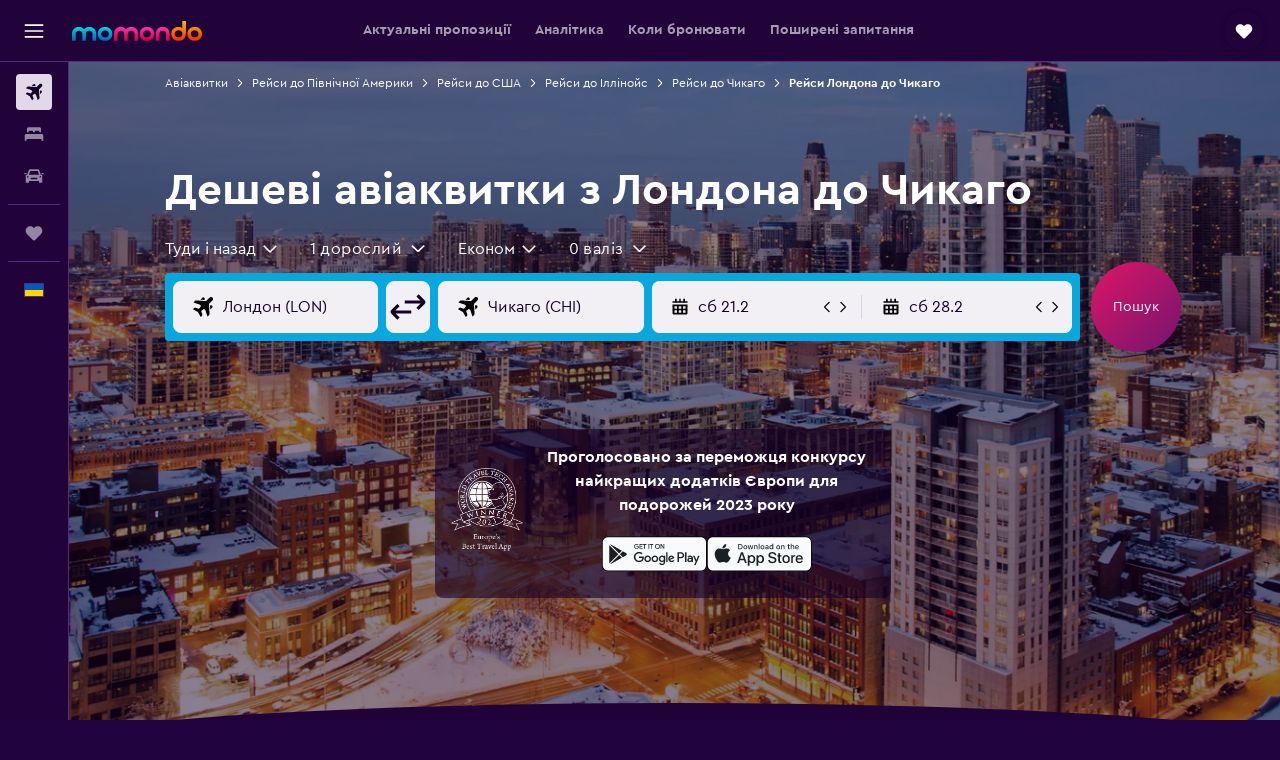

--- FILE ---
content_type: text/html;charset=UTF-8
request_url: https://www.momondo.ua/aviakvytky/london/chykago
body_size: 107627
content:
<!DOCTYPE html>
<html lang='uk-ua' dir='ltr'>
<head>
<meta name="r9-version" content="R801d"/><meta name="r9-built" content="20260122.060142"/><meta name="r9-rendered" content="Thu, 22 Jan 2026 23:42:21 GMT"/><meta name="r9-build-number" content="21"/><link rel="stylesheet" href="https://content.r9cdn.net/res/combined.css?v=948ea7f5090d436fa333e8f8fe4e75e9a07d82a8&amp;cluster=4"/><link rel="stylesheet" href="https://content.r9cdn.net/res/combined.css?v=016552eba0fd02beb01fb42c9d9145c11a323449&amp;cluster=4"/><meta name="viewport" content="width=device-width, initial-scale=1, minimum-scale=1"/><meta name="format-detection" content="telephone=no"/><link rel="icon" href="/favicon.ico" sizes="any"/><link rel="icon" href="/icon.svg" type="image/svg+xml"/><title>Знайдіть дешеві авіаквитки за маршрутом Лондон – Чикаго у 2026 році | momondo</title><meta name="description" content="Пошук momondo порівняє ціни на понад 1000 сайтах авіаліній та агенцій і покаже вам найдешевші квитки з Лондонадо Чикаго."/><link rel="preconnect" href="apis.google.com"/><link rel="dns-prefetch" href="apis.google.com"/><link rel="preconnect" href="www.googletagmanager.com"/><link rel="dns-prefetch" href="www.googletagmanager.com"/><link rel="preconnect" href="www.google-analytics.com"/><link rel="dns-prefetch" href="www.google-analytics.com"/><script type="text/javascript">
var safari13PlusRegex = /Macintosh;.*?Version\/(1[3-9]|[2-9][0-9]+)(\.[0-9]+)* Safari/;
if (
window &&
window.navigator &&
window.navigator.userAgent &&
window.navigator.userAgent.indexOf('Safari') > -1 &&
window.navigator.userAgent.indexOf('Chrome') === -1 &&
safari13PlusRegex.test(window.navigator.userAgent)
) {
if (
'ontouchstart' in window &&
(!('cookieEnabled' in window.navigator) || window.navigator.cookieEnabled)
) {
if (
decodeURIComponent(document.cookie).indexOf('pmov=') < 0 &&
decodeURIComponent(document.cookie).indexOf('oo.tweb=') < 0
) {
var d = new Date();
d.setTime(d.getTime() + 90 * 24 * 60 * 60 * 1000);
document.cookie = 'pmov=tb;path=/;expires=' + d.toUTCString();
}
}
}
</script><meta name="kayak_page" content="flight,static-flight-route,route"/><meta name="seop" content="london-chykago"/><meta name="seo-cache" content="true"/><meta name="kayak_seo_splitxp" content="seo-mm-flight-routes-add-iata-codes=control-group,seo-flights-shared-ui-form=disabled"/><script type="text/javascript">
var DynamicContextPromise = (function (handler) {
this.status = 0;
this.value = undefined;
this.thenCallbacks = [];
this.catchCallbacks = [];
this.then = function(fn) {
if (this.status === 0) {
this.thenCallbacks.push(fn);
}
if (this.status === 1) {
fn(this.value);
}
return this;
}.bind(this);
this.catch = function(fn) {
if (this.status === 0) {
this.catchCallbacks.push(fn);
}
if (this.status === 2) {
fn(this.value);
}
return this;
}.bind(this);
var resolve = function(value) {
if (this.status === 0) {
this.status = 1;
this.value = value;
this.thenCallbacks.forEach(function(fn) {
fn(value)
});
}
}.bind(this);
var reject = function(value) {
if (this.status === 0) {
this.status = 2;
this.value = value;
this.catchCallbacks.forEach(function(fn) {
fn(value)
});
}
}.bind(this);
try {
handler(resolve, reject);
} catch (err) {
reject(err);
}
return {
then: this.then,
catch: this.catch,
};
}).bind({})
var ie = (function () {
var undef,
v = 3,
div = document.createElement('div'),
all = div.getElementsByTagName('i');
while (div.innerHTML = '<!--[if gt IE ' + (++v) + ']><i></i><![endif]-->', all[0]);
return v > 4 ? v : undef;
}());
var xhr = ie <= 9 ? new XDomainRequest() : new XMLHttpRequest();
var trackingQueryParams = "";
var getOnlyValidParams = function(paramsList, reservedParamsList) {
var finalParamsList = [];
for (var i = 0; i < paramsList.length; i++) {
if (reservedParamsList.indexOf(paramsList[i].split('=')[0]) == -1) {
finalParamsList.push(paramsList[i]);
}
}
return finalParamsList;
}
var removeUnnecessaryQueryStringChars = function(paramsString) {
if (paramsString.charAt(0) === '?') {
return paramsString.substr(1);
}
return paramsString;
}
var reservedParamsList = ['vertical', 'pageId', 'subPageId', 'originalReferrer', 'seoPlacementId', 'seoLanguage', 'seoCountry', 'tags'];
var paramsString = window.location && window.location.search;
if (paramsString) {
paramsString = removeUnnecessaryQueryStringChars(paramsString);
var finalParamsList = getOnlyValidParams(paramsString.split('&'), reservedParamsList)
trackingQueryParams = finalParamsList.length > 0 ? "&" + finalParamsList.join("&") + "&seo=true" : "";
}
var trackingUrl = '/s/run/fpc/context' +
'?vertical=flight' +
'&pageId=static-flight-route' +
'&subPageId=route' +
'&originalReferrer=' + encodeURIComponent(document.referrer) +
'&seoPlacementId=' + encodeURIComponent('london-chykago') +
'&tags=' + encodeURIComponent('') +
'&origin=' + encodeURIComponent('LON') +
'&destination=' + encodeURIComponent('CHI') +
'&isSeoPage=' + encodeURIComponent('true') +
'&domain=' + encodeURIComponent(window.location.host) +
trackingQueryParams;
xhr.open('GET', trackingUrl, true);
xhr.responseType = 'json';
window.R9 = window.R9 || {};
window.R9.unhiddenElements = [];
window.R9.dynamicContextPromise = new DynamicContextPromise(function(resolve, reject) {
xhr.onload = function () {
if (xhr.readyState === xhr.DONE && xhr.status === 200) {
window.R9 = window.R9 || {};
window.R9.globals = window.R9.globals || {};
resolve(xhr.response);
if (xhr.response['formToken']) {
R9.globals.formtoken = xhr.response['formToken'];
}
if (xhr.response['jsonPlacementEnabled'] && xhr.response['jsonGlobalPlacementEnabled']) {
if (xhr.response['placement']) {
R9.globals.placement = xhr.response['placement'];
}
if (xhr.response['affiliate']) {
R9.globals.affiliate = xhr.response['affiliate'];
}
}
if (xhr.response['dsaRemovableFields']) {
var dsaRemovableParamsList = xhr.response['dsaRemovableFields'];
var query = window.location.search.slice(1) || "";
var params = query.split('&');
var needRemoveParams = false;
for (var i = 0; i < dsaRemovableParamsList.length; i++) {
if (query.indexOf(dsaRemovableParamsList[i] + '=') != -1) {
needRemoveParams = true;
break;
}
}
if (needRemoveParams) {
var path = window.location.pathname;
var finalQuery = [];
for (var i = 0; i < params.length; i++) {
if (dsaRemovableParamsList.indexOf(params[i].split('=')[0]) == -1) {
finalQuery.push(params[i]);
}
}
if (window.history.replaceState) {
window.history.replaceState({}, document.title, path + (finalQuery.length > 0 ? '?' + finalQuery.join('&') : ''));
}
}
if(xhr.response['cachedCookieConsentEnabled']) {
var unhideElement = (elementId) => {
var elementToUnhide = document.querySelector(elementId);
if (elementToUnhide) {
window.R9.unhiddenElements = window.R9.unhiddenElements || [];
window.R9.unhiddenElements.push(elementId.replace('#', ''));
elementToUnhide.removeAttribute('hidden');
elementToUnhide.dispatchEvent(new Event('initialStaticHideRemove'));
}
}
var unhideCookieConsent = () => {
if (xhr.response['showSharedIabTcfDialog']) {
unhideElement('#iab-tcf-dialog');
}
if (xhr.response['showDataTransferDisclaimerDialog']) {
unhideElement('#shared-data-transfer-disclaimer-dialog');
}
if (xhr.response['showTwoPartyConsentDialog']) {
unhideElement('#shared-two-part-consent-dialog');
}
}
if (document.readyState === "loading") {
document.addEventListener("DOMContentLoaded", unhideCookieConsent);
} else {
unhideCookieConsent();
}
}
}
} else {
reject(xhr.response);
}
};
})
xhr.send('');
</script><link rel="canonical" href="https://www.momondo.ua/aviakvytky/london/chykago"/><link rel="alternate" hrefLang="fr-BE" href="https://www.fr.momondo.be/vols/londres/chicago"/><link rel="alternate" hrefLang="nl-BE" href="https://www.momondo.be/vluchten/londen/chicago"/><link rel="alternate" hrefLang="cs-CZ" href="https://www.momondo.cz/lety/londyn/chicago"/><link rel="alternate" hrefLang="de-DE" href="https://www.momondo.de/fluege/london/chicago"/><link rel="alternate" hrefLang="et-EE" href="https://www.momondo.ee/lennupiletid/london/chicago"/><link rel="alternate" hrefLang="es-UY" href="https://www.es.momondo.com/vuelos/londres/chicago"/><link rel="alternate" hrefLang="en-GB" href="https://www.momondo.co.uk/flights/london/chicago"/><link rel="alternate" hrefLang="en-IE" href="https://www.momondo.ie/flights/london/chicago"/><link rel="alternate" hrefLang="it-IT" href="https://www.momondo.it/volo/londra/chicago"/><link rel="alternate" hrefLang="pl-PL" href="https://www.momondo.pl/loty/londyn/chicago"/><link rel="alternate" hrefLang="pt-PT" href="https://www.momondo.pt/voos/londres/chicago"/><link rel="alternate" hrefLang="ro-RO" href="https://www.momondo.ro/zboruri/londra/chicago"/><link rel="alternate" hrefLang="sv-SE" href="https://www.momondo.se/flyg/london/chicago"/><link rel="alternate" hrefLang="ru-UA" href="https://www.ru.momondo.ua/aviabilety/london/chikago"/><link rel="alternate" hrefLang="uk-UA" href="https://www.momondo.ua/aviakvytky/london/chykago"/><link rel="alternate" hrefLang="en-US" href="https://www.momondo.com/flights/london/chicago"/><link rel="alternate" hrefLang="en-ZA" href="https://www.momondo.co.za/flights/london/chicago"/><meta property="og:image" content="https://content.r9cdn.net/rimg/dimg/bb/d2/c32d9c40-city-12514-166ed7bf496.jpg?width=1200&amp;height=630&amp;crop=false"/><meta property="og:image:width" content="1200"/><meta property="og:image:height" content="630"/><meta property="og:title" content="Знайдіть дешеві авіаквитки за маршрутом Лондон – Чикаго у 2026 році | momondo"/><meta property="og:type" content="website"/><meta property="og:description" content="Пошук momondo порівняє ціни на понад 1000 сайтах авіаліній та агенцій і покаже вам найдешевші квитки з Лондонадо Чикаго."/><meta property="og:url" content="https://www.momondo.ua/aviakvytky/london/chykago"/><meta property="og:site_name" content="momondo"/><meta property="fb:pages" content="148785901841216"/><meta property="twitter:title" content="Знайдіть дешеві авіаквитки за маршрутом Лондон – Чикаго у 2026 році | momondo"/><meta name="twitter:description" content="Пошук momondo порівняє ціни на понад 1000 сайтах авіаліній та агенцій і покаже вам найдешевші квитки з Лондонадо Чикаго."/><meta name="twitter:image:src" content="https://content.r9cdn.net/rimg/dimg/bb/d2/c32d9c40-city-12514-166ed7bf496.jpg?width=440&amp;height=220&amp;crop=false"/><meta name="twitter:card" content="summary_large_image"/><meta name="twitter:site" content="@momondo"/><meta name="twitter:creator" content="@momondo"/><meta name="robots" content="noodp"/><link rel="apple-touch-icon" href="/apple-touch-icon.png"/><link rel="apple-touch-icon" sizes="60x60" href="/apple-touch-icon-60x60.png"/><link rel="apple-touch-icon" sizes="76x76" href="/apple-touch-icon-76x76.png"/><link rel="apple-touch-icon" sizes="120x120" href="/apple-touch-icon-120x120.png"/><link rel="apple-touch-icon" sizes="152x152" href="/apple-touch-icon-152x152.png"/><link rel="apple-touch-icon" sizes="167x167" href="/apple-touch-icon-167x167.png"/><link rel="apple-touch-icon" sizes="180x180" href="/apple-touch-icon-180x180.png"/><script type="application/ld+json">{"@context":"https://schema.org","@type":"Website","name":"momondo","url":"https://www.momondo.ua"}</script><script type="application/ld+json">{"@context":"http://schema.org","@type":"Organization","name":"momondo","url":"https://www.momondo.ua/aviakvytky/london/chykago","sameAs":["https://www.facebook.com/momondo","https://www.instagram.com/momondo"]}</script><script type="application/ld+json">{"@context":"http://schema.org","@type":"WebPage","url":"https://www.momondo.ua/aviakvytky/london/chykago","name":"Знайдіть дешеві авіаквитки за маршрутом Лондон – Чикаго у 2026 році | momondo","description":"Пошук momondo порівняє ціни на понад 1000 сайтах авіаліній та агенцій і покаже вам найдешевші квитки з Лондонадо Чикаго.","publisher":"momondo"}</script><script type="application/ld+json">{"@context":"http://schema.org","@type":"FAQPage","mainEntity":[{"@type":"Question","name":"На який місяць найкраще запланувати переліт за напрямком Чикаго?","acceptedAnswer":{"@type":"Answer","text":"Загалом, лютий – це найвигідніший місяць для перельоту з регіону Лондон до м. Чикаго. Оскільки цей період вважається \"низьким сезоном\", то авіаквитки, найімовірніше, коштуватимуть близько ₴24 846. Якщо лютий не назручніший для вас час, щоб відвідати м. Чикаго, то середня вартість авіаквитків з регіону Лондон на листопад також цілком доступна. Більшість користувачів momondo знаходять квитки на цей місяць приблизно за ₴24 932."}},{"@type":"Question","name":"Який час рейсів Лондона до Чикаго найпунктуальніший?","acceptedAnswer":{"@type":"Answer","text":"Загалом рейси, що відправляються вночі, затримуються рідше. Рейси ввечері у минулому в порівнянні затримувалися частіше."}},{"@type":"Question","name":"Яка авіакомпанія має найкращий рейтинг пунктуальності на рейсах Лондона до Чикаго?","acceptedAnswer":{"@type":"Answer","text":"За нашими даними авіакомпанія United Airlines мала найменшу кількість затримок на цьому маршруті за останні 12 місяців. Приблизно 5% їхніх рейсів затримувалися."}},{"@type":"Question","name":"У який день тижня трапляється найменше затримок рейсів на цьому маршруті?","acceptedAnswer":{"@type":"Answer","text":"субота – це день тижня, коли статистично трапляється найменша кількість затримок на цьому маршруті. За статистикою п'ятниця – це день, коли траплялося у середньому більше затримок порівняно з рештою тижня."}},{"@type":"Question","name":"Як часто затримуються рейси з Лондона до Чикаго?","acceptedAnswer":{"@type":"Answer","text":"За статистикою у середньому близько 28501% рейсів між 28501 і city зазнали затримок за тиждень. Середня тривалість затримки за останні 12 місяців склала city хв."}},{"@type":"Question","name":"Наскільки заздалегідь варто бронювати квитки за напрямком Чикаго?","acceptedAnswer":{"@type":"Answer","text":"У вас буде більше шансів знайти недорогі авіаквитки за маршрутом Лондон – Чикаго, якщо бронювати за кілька тижнів до дати відправлення. Загалом, можна очікувати, що квитки на рейси до м. Чикаго коштуватимуть приблизно ₴31 162 під час пошуку за кілька тижнів заздалегідь. Однак ціни на авіаквитки можуть бути нижчими поза цими часовими рамками. Наприклад, нещодавно користувачі знайшли на momondo авіаквитки за маршрутом Лондон – Чикаго вже за ₴29 833."}},{"@type":"Question","name":"Як змінилися ціни авіаквитків на маршрут Лондон – Чикаго з часом?","acceptedAnswer":{"@type":"Answer","text":"січень 2026 ціни авіаквитків на маршрут Лондон – Чикаго стали приблизно 9% дорожче в порівнянні за авіаквитками в цей час минулого року."}},{"@type":"Question","name":"Коли востаннє оновлено на momondo ціни в категорії перельоти з пункту Лондон – Чикаго?","acceptedAnswer":{"@type":"Answer","text":"Ціни в категорії перельоти з пункту Лондон – Чикаго оновлюються щоденно."}},{"@type":"Question","name":"В якому віці дозволено летіти без супроводу з місця відправлення Лондон – Чикаго?","acceptedAnswer":{"@type":"Answer","text":"Дитині має бути щонайменше п’ять років, щоб літати самій, але в авіакомпаніях, які пропонують послугу для неповнолітніх без супроводу (UMNR), можуть бути власні вікові обмеження, зокрема правила щодо тривалості польоту, часу та пересадок. Рекомендуємо перевірити цю інформацію в авіакомпанії, де ви бронюєте вашу подорож з місця відправлення Лондон – Чикаго."}},{"@type":"Question","name":"Які документи чи посвідчення особи мені потрібні, щоб летіти за напрямком Чикаго?","acceptedAnswer":{"@type":"Answer","text":"Які проїзні та медичні документи необхідні для вашої подорожі за напрямком Чикаго, залежить від вашого маршруту та особистої ситуації. Як правило, слід мати із собою декілька документів, як-от внутрішній документ посвідчення особи чи водійські права, а також закордонний паспорт, дійсний протягом шести місяців після запланованої дати прибуття у місце призначення – Чикаго. Завжди краще звернутися за порадою до авіакомпанії або надійної третьої сторони, як-от IATA."}}]}</script><script type="application/ld+json">[{"@context":"http://schema.org","@type":"BreadcrumbList","name":"r9-alt","itemListElement":[{"@type":"ListItem","position":"1","item":{"@id":"/fluege","name":"Авіаквитки"}},{"@type":"ListItem","position":"2","item":{"@id":"/aviakvytky/chykago","name":"Рейси до Чикаго"}},{"@type":"ListItem","position":"3","item":{"@id":"/aviakvytky/london/chykago","name":"Рейси Лондона до Чикаго"}}]},{"@context":"http://schema.org","@type":"BreadcrumbList","name":"r9-full","itemListElement":[{"@type":"ListItem","position":"1","item":{"@id":"/fluege","name":"Авіаквитки"}},{"@type":"ListItem","position":"2","item":{"@id":"/aviakvytky/pivnichna-ameryka","name":"Рейси до Північної Америки"}},{"@type":"ListItem","position":"3","item":{"@id":"/aviakvytky/ssha","name":"Рейси до США"}},{"@type":"ListItem","position":"4","item":{"@id":"/aviakvytky/illinois","name":"Рейси до Іллінойс"}},{"@type":"ListItem","position":"5","item":{"@id":"/aviakvytky/chykago","name":"Рейси до Чикаго"}},{"@type":"ListItem","position":"6","item":{"@id":"/aviakvytky/london/chykago","name":"Рейси Лондона до Чикаго"}}]}]</script><meta name="kayak_content_type" content="LON-CHI,standard"/><script type="application/ld+json">{"@context":"http://schema.org","@type":"Trip","name":"Знайдіть дешеві авіаквитки за маршрутом Лондон – Чикаго у 2026 році | momondo","description":"Пошук momondo порівняє ціни на понад 1000 сайтах авіаліній та агенцій і покаже вам найдешевші квитки з Лондонадо Чикаго.","itinerary":{"@type":"ItemList","numberOfItems":0,"itemListElement":[]}}</script>
</head>
<body class='bd-default bd-mo react react-st uk_UA '><div id='root'><div class="c--AO"><nav class="mZv3" aria-label="Швидкі посилання з клавіатури"><a href="#main">До основного вмісту</a></nav><div data-testid="page-top-anchor" aria-live="polite" aria-atomic="true" tabindex="-1" style="position:absolute;width:1px;height:1px;margin:-1px;padding:0;overflow:hidden;clip-path:inset(50%);white-space:nowrap;border:0"></div><header class="mc6t mc6t-mod-sticky-always" style="height:62px;top:0px"><div class="mc6t-wrapper"><div><div class="mc6t-banner mc6t-mod-sticky-non-mobile"></div></div><div class="mc6t-main-content mc6t-mod-bordered" style="height:62px"><div class="common-layout-react-HeaderV2 V_0p V_0p-mod-branded V_0p-mod-side-nav-ux-v2"><div class="wRhj wRhj-mod-justify-start wRhj-mod-grow"><div class="mc6t-nav-button mc6t-mod-hide-empty"><div role="button" tabindex="0" class="ZGw- ZGw--mod-size-medium ZGw--mod-variant-default" aria-label="Відкрити головне меню"><svg viewBox="0 0 200 200" width="20" height="20" xmlns="http://www.w3.org/2000/svg" role="presentation"><path d="M191.67 50H8.33V33.33h183.33V50zm0 100H8.33v16.67h183.33V150zm0-58.33H8.33v16.67h183.33V91.67z"/></svg></div></div><div class="mc6t-logo mc6t-mod-hide-empty"><div class="gPDR gPDR-mod-focus-keyboard gPDR-momondo gPDR-non-compact gPDR-main-logo-mobile gPDR-mod-reduced-size"><a class="gPDR-main-logo-link" href="/" itemProp="https://schema.org/logo" aria-label="На головну сторінку momondo"><div class="gPDR-main-logo" style="animation-duration:2000ms"><span style="transform:translate3d(0,0,0);vertical-align:middle;-webkit-font-smoothing:antialiased;-moz-osx-font-smoothing:grayscale;width:auto;height:auto" class="gPDR-logo-image"><svg width="100%" height="100%" xmlns="http://www.w3.org/2000/svg" viewBox="0 0 250 38" role="presentation" style="width:inherit;height:inherit;line-height:inherit;color:inherit"><defs><linearGradient id="logos806a-1" x2="0" y2="100%"><stop offset="0" stop-color="#00d7e5"/><stop offset="1" stop-color="#0066ae"/></linearGradient><linearGradient id="logos806b-1" x2="0" y2="100%"><stop offset="0" stop-color="#ff30ae"/><stop offset="1" stop-color="#d1003a"/></linearGradient><linearGradient id="logos806c-1" x2="0" y2="100%"><stop offset="0" stop-color="#ffba00"/><stop offset="1" stop-color="#f02e00"/></linearGradient></defs><path fill="url(#logos806a-1)" d="M23.2 15.5c2.5-2.7 6-4.4 9.9-4.4 8.7 0 13.4 6 13.4 13.4v12.8c0 .3-.3.5-.5.5h-6c-.3 0-.5-.2-.5-.5V24.5c0-4.6-3.1-5.9-6.4-5.9-3.2 0-6.4 1.3-6.4 5.9v12.8c0 .3-.3.5-.5.5h-5.9c-.3 0-.5-.2-.5-.5V24.5c0-4.6-3.1-5.9-6.4-5.9-3.2 0-6.4 1.3-6.4 5.9v12.8c0 .3-.3.5-.5.5h-6c-.3 0-.5-.2-.5-.5V24.5c0-7.4 4.7-13.4 13.3-13.4 4 0 7.5 1.7 9.9 4.4m54.3 9.1c0 7.5-5.2 13.4-14 13.4s-14-5.9-14-13.4c0-7.6 5.2-13.4 14-13.4 8.8-.1 14 5.9 14 13.4zm-6.7 0c0-3.7-2.4-6.8-7.3-6.8-5.2 0-7.3 3.1-7.3 6.8 0 3.7 2.1 6.8 7.3 6.8 5.1-.1 7.3-3.1 7.3-6.8z"/><path fill="url(#logos806b-1)" d="M103.8 15.5c2.5-2.7 6-4.4 9.9-4.4 8.7 0 13.4 6 13.4 13.4v12.8c0 .3-.3.5-.5.5h-5.9c-.3 0-.5-.2-.5-.5V24.5c0-4.6-3.1-5.9-6.4-5.9-3.2 0-6.4 1.3-6.4 5.9v12.8c0 .3-.3.5-.5.5H101c-.3 0-.5-.2-.5-.5V24.5c0-4.6-3.1-5.9-6.4-5.9-3.2 0-6.4 1.3-6.4 5.9v12.8c0 .3-.3.5-.5.5h-5.9c-.3 0-.5-.2-.5-.5V24.5c0-7.4 4.7-13.4 13.3-13.4 3.8 0 7.3 1.7 9.7 4.4m54.3 9.1c0 7.5-5.2 13.4-14 13.4s-14-5.9-14-13.4c0-7.6 5.2-13.4 14-13.4 8.7-.1 14 5.9 14 13.4zm-6.7 0c0-3.7-2.3-6.8-7.3-6.8-5.2 0-7.3 3.1-7.3 6.8 0 3.7 2.1 6.8 7.3 6.8 5.1-.1 7.3-3.1 7.3-6.8zm9.8-.1v12.8c0 .3.2.5.5.5h5.9c.3 0 .5-.2.5-.5V24.5c0-4.6 3.1-5.9 6.4-5.9 3.3 0 6.4 1.3 6.4 5.9v12.8c0 .3.2.5.5.5h5.9c.3 0 .5-.2.5-.5V24.5c0-7.4-4.5-13.4-13.4-13.4-8.7 0-13.2 6-13.2 13.4"/><path fill="url(#logos806c-1)" d="M218.4 0h-5.9c-.3 0-.5.2-.5.5v13c-1.3-1.2-4.3-2.4-7-2.4-8.8 0-14 5.9-14 13.4s5.2 13.4 14 13.4c8.7 0 14-5.2 14-14.6V.4c-.1-.2-.3-.4-.6-.4zm-13.5 31.3c-5.2 0-7.3-3-7.3-6.8 0-3.7 2.1-6.8 7.3-6.8 4.9 0 7.3 3 7.3 6.8s-2.2 6.8-7.3 6.8zM236 11.1c-8.8 0-14 5.9-14 13.4s5.2 13.4 14 13.4 14-5.9 14-13.4c0-7.4-5.3-13.4-14-13.4zm0 20.2c-5.2 0-7.3-3.1-7.3-6.8 0-3.7 2.1-6.8 7.3-6.8 4.9 0 7.3 3.1 7.3 6.8 0 3.8-2.2 6.8-7.3 6.8z"/></svg></span></div></a></div></div></div><div class="wRhj wRhj-mod-width-full-mobile wRhj-mod-justify-center wRhj-mod-allow-shrink"><div class="V_0p-search-display-wrapper"></div></div><div class="V_0p-secondary-navigation" style="margin:0;top:61px"><div class="N_ex N_ex-pres-default N_ex-mod-inline-spacing-top-none N_ex-mod-inline"><div class="N_ex-navigation-wrapper N_ex-mod-inline"><div class="N_ex-navigation-container"><div class="N_ex-navigation-items-wrapper"><div class="vHYk-button-wrapper vHYk-mod-pres-default"><div role="button" tabindex="0" class="vHYk vHYk-button" data-text="Актуальні пропозиції"><span>Актуальні пропозиції</span></div></div><div class="vHYk-button-wrapper vHYk-mod-pres-default"><div role="button" tabindex="0" class="vHYk vHYk-button" data-text="Аналітика"><span>Аналітика</span></div></div><div class="vHYk-button-wrapper vHYk-mod-pres-default"><div role="button" tabindex="0" class="vHYk vHYk-button" data-text="Коли бронювати"><span>Коли бронювати</span></div></div><div class="vHYk-button-wrapper vHYk-mod-pres-default"><div role="button" tabindex="0" class="vHYk vHYk-button" data-text="Поширені запитання"><span>Поширені запитання</span></div></div></div></div></div></div></div><div class="wRhj wRhj-mod-justify-end wRhj-mod-grow"><div><div class="common-layout-react-HeaderAccountWrapper theme-dark account--collapsible account--not-branded"><div class="ui-layout-header-HeaderTripsItem"><div class="trips-drawer-wrapper theme-dark"><div><div role="button" tabindex="0" class="ZGw- ZGw--mod-size-medium ZGw--mod-variant-round" aria-label="Відкрити панель поїздок"><div class="c_EZE"><svg viewBox="0 0 200 200" width="1.25em" height="1.25em" xmlns="http://www.w3.org/2000/svg" class="" role="presentation" aria-hidden="true"><path d="M169.94 110.33l-19.75 19.75l-.92.92l-39.58 39.58c-.67.67-1.33 1.25-2 1.67c-.75.58-1.5 1.08-2.25 1.42c-.83.42-1.75.75-2.58 1c-.75.17-1.58.25-2.33.33h-1c-.75-.08-1.58-.17-2.33-.33c-.83-.25-1.75-.58-2.58-1c-.75-.33-1.5-.83-2.25-1.42c-.67-.42-1.33-1-2-1.67L50.79 131l-.92-.92l-19.75-19.75c-8.92-9-13.42-20.67-13.42-32.42s4.5-23.42 13.42-32.42c17.92-17.83 46.92-17.83 64.83 0l5.08 5.08l5.08-5.08c8.92-8.92 20.67-13.33 32.42-13.33s23.5 4.42 32.42 13.33c17.92 17.92 17.92 46.92 0 64.83z"/></svg></div></div></div></div></div></div></div></div><div class="c5ab7 c5ab7-mod-absolute c5ab7-collapsed c5ab7-mod-variant-accordion" style="top:62px"><div tabindex="-1" class="pRB0 pRB0-collapsed pRB0-mod-variant-accordion pRB0-mod-position-sticky" style="top:62px;height:calc(100vh - 62px)"><div><div class="pRB0-nav-items"><nav class="HtHs" aria-label="Пошук"><ul class="HtHs-nav-list"><li><a href="/" aria-label="Search for flights " class="dJtn dJtn-active dJtn-collapsed dJtn-mod-variant-accordion" aria-current="page"><svg viewBox="0 0 200 200" width="1.25em" height="1.25em" xmlns="http://www.w3.org/2000/svg" class="ncEv ncEv-rtl-aware dJtn-menu-item-icon" role="presentation" aria-hidden="true"><path d="M107.91 115.59l-23.6 17.77l10.49 28.28c.83 4.36-.53 8.9-3.65 12.02l-9.78 9.78l-23.54-41.34l-41.28-23.48l9.78-9.66c3.12-3.12 7.6-4.42 11.9-3.65l28.4 10.37l17.71-23.66l-11.79-11.79l-52.86-17.5l13.14-13.49c2.77-2.77 6.6-4.24 10.49-4.01l27.05 1.83l33.12 2.24l22.1 1.47l29.46-29.34c6.48-6.48 17.09-6.48 23.57 0c3.24 3.24 4.89 7.48 4.83 11.79c.06 4.3-1.59 8.54-4.83 11.78l-29.46 29.34l1.47 22.1l2.24 33.12l1.83 27.16c.29 3.83-1.12 7.6-3.83 10.31l-13.44 13.44l-17.74-53.09l-11.79-11.79zm67.76-26.52c-4.77-4.77-12.32-4.89-17.21-.35l2.24 33l14.97-14.97a12.488 12.488 0 000-17.68zm-64.81-64.82a12.488 12.488 0 00-17.68 0L78.21 39.22l33 2.24c4.54-4.89 4.42-12.43-.35-17.21z"/></svg><div class="dJtn-menu-item-title">Авіаквитки</div></a></li><li><a href="/hoteli" aria-label="Пошук житла " class="dJtn dJtn-collapsed dJtn-mod-variant-accordion" aria-current="false"><svg viewBox="0 0 200 200" width="1.25em" height="1.25em" xmlns="http://www.w3.org/2000/svg" class="ncEv dJtn-menu-item-icon" role="presentation" aria-hidden="true"><path d="M170.83 46.67v36.67h-16.67v-3.33c0-7.42-5.92-13.33-13.33-13.33h-19.17c-7.42 0-13.33 5.92-13.33 13.33v3.33H91.66v-3.33c0-7.42-5.92-13.33-13.33-13.33H59.16c-7.42 0-13.33 5.92-13.33 13.33v3.33H29.16V46.67c0-7.42 5.92-13.33 13.33-13.33h115c7.42 0 13.33 5.92 13.33 13.33zm7.5 53.33H21.67c-7.42 0-13.33 5.92-13.33 13.33v53.33h16.67v-16.67h150v16.67h16.67v-53.33c0-7.42-5.92-13.33-13.33-13.33z"/></svg><div class="dJtn-menu-item-title">Помешкання</div></a></li><li><a href="/orenda-avto" aria-label="Search for cars " class="dJtn dJtn-collapsed dJtn-mod-variant-accordion" aria-current="false"><svg viewBox="0 0 200 200" width="1.25em" height="1.25em" xmlns="http://www.w3.org/2000/svg" class="ncEv dJtn-menu-item-icon" role="presentation" aria-hidden="true"><path d="M25.03 83.33H5.7c-.83 0-1.5-.67-1.5-1.5v-11h20.83v12.5zm150 0h19.33c.83 0 1.5-.67 1.5-1.5v-11h-20.83v12.5zm8.33 17.5v65.83h-33.33v-16.67h-100v16.58l-33.33.08V100.9c0-7.33 6-13.33 13.33-13.33l2.5-.08l14.58-44.92c1.75-5.5 6.92-9.25 12.75-9.25h80.33c5.83 0 11 3.75 12.75 9.25l14.58 44.92h2.5c7.33 0 13.33 6 13.33 13.33zm-137.5 7.5c0-4.58-3.75-8.33-8.33-8.33s-8.33 3.75-8.33 8.33s3.75 8.33 8.33 8.33s8.33-3.75 8.33-8.33zm87.5 16.67c0-4.58-3.75-8.33-8.33-8.33h-50c-4.58 0-8.33 3.75-8.33 8.33s3.75 8.33 8.33 8.33h50c4.58 0 8.33-3.75 8.33-8.33zm16.67-37.5L137.86 50H62.2L50.03 87.5h100zm20.83 20.83c0-4.58-3.75-8.33-8.33-8.33s-8.33 3.75-8.33 8.33s3.75 8.33 8.33 8.33s8.33-3.75 8.33-8.33z"/></svg><div class="dJtn-menu-item-title">Оренда авто</div></a></li></ul></nav></div><div class="pRB0-line"></div><div class="pRB0-nav-items"><div><a href="#" class="eHiZ-mod-underline-none dJtn dJtn-collapsed dJtn-mod-variant-accordion" aria-label="Поїздки " aria-current="false"><svg viewBox="0 0 200 200" width="1.25em" height="1.25em" xmlns="http://www.w3.org/2000/svg" class="ncEv dJtn-menu-item-icon" role="presentation" aria-hidden="true"><path d="M169.94 110.33l-19.75 19.75l-.92.92l-39.58 39.58c-.67.67-1.33 1.25-2 1.67c-.75.58-1.5 1.08-2.25 1.42c-.83.42-1.75.75-2.58 1c-.75.17-1.58.25-2.33.33h-1c-.75-.08-1.58-.17-2.33-.33c-.83-.25-1.75-.58-2.58-1c-.75-.33-1.5-.83-2.25-1.42c-.67-.42-1.33-1-2-1.67L50.79 131l-.92-.92l-19.75-19.75c-8.92-9-13.42-20.67-13.42-32.42s4.5-23.42 13.42-32.42c17.92-17.83 46.92-17.83 64.83 0l5.08 5.08l5.08-5.08c8.92-8.92 20.67-13.33 32.42-13.33s23.5 4.42 32.42 13.33c17.92 17.92 17.92 46.92 0 64.83z"/></svg><div class="dJtn-menu-item-title">Поїздки</div></a></div></div><div class="pRB0-line"></div><div class="pRB0-nav-items"><div role="button" tabindex="0" aria-label="Виберіть мову " class="dJtn dJtn-collapsed dJtn-mod-variant-accordion"><div class="dJtn-menu-item-icon"><div class="IXOM IXOM-mod-size-xsmall"><span class="IXOM-flag-container IXOM-ua IXOM-mod-bordered"><img class="DU4n DU4n-hidden" alt="Україна (Українська)" width="18" height="12"/></span></div></div><div class="dJtn-menu-item-title">Українська</div></div></div></div><div class="pRB0-navigation-links"><div class="F-Tz"></div></div></div></div><div class="c1yxs-hidden"><div class="c-ulo c-ulo-mod-always-render" aria-modal="true"><div class="c-ulo-viewport"><div tabindex="-1" class="c-ulo-content" style="max-width:640px"><div class="BLL2 BLL2-mod-variant-row BLL2-mod-padding-top-small BLL2-mod-padding-bottom-base BLL2-mod-padding-x-large"><div class="BLL2-main BLL2-mod-close-variant-dismiss BLL2-mod-dialog-variant-bottom-sheet-popup"><span class="BLL2-close BLL2-mod-close-variant-dismiss BLL2-mod-close-orientation-left BLL2-mod-close-button-padding-none"><button role="button" class="Py0r Py0r-mod-full-height-width Py0r-mod-variant-solid Py0r-mod-theme-none Py0r-mod-shape-default Py0r-mod-size-xsmall Py0r-mod-outline-offset" tabindex="0" aria-disabled="false" aria-label="Закрити"><div class="Py0r-button-container"><div class="Py0r-button-content"><svg viewBox="0 0 200 200" width="20" height="20" xmlns="http://www.w3.org/2000/svg" role="presentation"><path d="M111.83 100l61.83 61.83l-11.83 11.83L100 111.83l-61.83 61.83l-11.83-11.83L88.17 100L26.33 38.17l11.83-11.83l61.83 61.83l61.83-61.83l11.83 11.83L111.82 100z"/></svg></div></div></button></span><div class="BLL2-content"></div></div><div class="BLL2-bottom-content"><label class="hEI8" id="country-picker-search-label" for="country-picker-search">Знайдіть країну або мову</label><div role="presentation" tabindex="-1" class="puNl puNl-mod-cursor-inherit puNl-mod-font-size-base puNl-mod-radius-base puNl-mod-corner-radius-all puNl-mod-size-base puNl-mod-spacing-default puNl-mod-state-default puNl-mod-theme-form puNl-mod-validation-state-neutral puNl-mod-validation-style-border"><input class="NhpT NhpT-mod-radius-base NhpT-mod-corner-radius-all NhpT-mod-size-base NhpT-mod-state-default NhpT-mod-theme-form NhpT-mod-validation-state-neutral NhpT-mod-validation-style-border NhpT-mod-hide-native-clear-button" type="search" tabindex="0" aria-controls="country-picker-list" id="country-picker-search" autoComplete="off" placeholder="Знайдіть країну або мову" value=""/></div></div></div><div class="Qe5W Qe5W-mod-padding-none"><div class="daOL"><ul role="listbox" tabindex="0" id="country-picker-list" class="RHsd RHsd-mod-hide-focus-outline RHsd-mod-display-flex"><li id="en-AU-Australia (English)" role="option" class="pe5z" aria-selected="false"><a aria-current="false" class="dG4A" href="https://www.momondo.com.au" tabindex="-1"><div class="IXOM IXOM-mod-size-xsmall"><span class="IXOM-flag-container IXOM-au IXOM-mod-bordered"><img class="DU4n DU4n-hidden" alt="Australia (English)" width="18" height="12"/></span></div><span class="dG4A-label">Australia (English)</span></a></li><li id="fr-BE-Belgique (Français)" role="option" class="pe5z" aria-selected="false"><a aria-current="false" class="dG4A" href="https://www.fr.momondo.be/in?cc=be&amp;lc=fr&amp;url=/vols/londres/chicago" tabindex="-1"><div class="IXOM IXOM-mod-size-xsmall"><span class="IXOM-flag-container IXOM-be IXOM-mod-bordered"><img class="DU4n DU4n-hidden" alt="Belgique (Français)" width="18" height="12"/></span></div><span class="dG4A-label">Belgique (Français)</span></a></li><li id="nl-BE-België (Nederlands)" role="option" class="pe5z" aria-selected="false"><a aria-current="false" class="dG4A" href="https://www.momondo.be/in?cc=be&amp;lc=nl&amp;url=/vluchten/londen/chicago" tabindex="-1"><div class="IXOM IXOM-mod-size-xsmall"><span class="IXOM-flag-container IXOM-be IXOM-mod-bordered"><img class="DU4n DU4n-hidden" alt="België (Nederlands)" width="18" height="12"/></span></div><span class="dG4A-label">België (Nederlands)</span></a></li><li id="pt-BR-Brasil (Português)" role="option" class="pe5z" aria-selected="false"><a aria-current="false" class="dG4A" href="https://www.momondo.com.br" tabindex="-1"><div class="IXOM IXOM-mod-size-xsmall"><span class="IXOM-flag-container IXOM-br IXOM-mod-bordered"><img class="DU4n DU4n-hidden" alt="Brasil (Português)" width="18" height="12"/></span></div><span class="dG4A-label">Brasil (Português)</span></a></li><li id="en-CA-Canada (English)" role="option" class="pe5z" aria-selected="false"><a aria-current="false" class="dG4A" href="https://www.momondo.ca/in?cc=ca&amp;lc=en" tabindex="-1"><div class="IXOM IXOM-mod-size-xsmall"><span class="IXOM-flag-container IXOM-ca IXOM-mod-bordered"><img class="DU4n DU4n-hidden" alt="Canada (English)" width="18" height="12"/></span></div><span class="dG4A-label">Canada (English)</span></a></li><li id="fr-CA-Canada (Français)" role="option" class="pe5z" aria-selected="false"><a aria-current="false" class="dG4A" href="https://www.fr.momondo.ca/in?cc=ca&amp;lc=fr" tabindex="-1"><div class="IXOM IXOM-mod-size-xsmall"><span class="IXOM-flag-container IXOM-ca IXOM-mod-bordered"><img class="DU4n DU4n-hidden" alt="Canada (Français)" width="18" height="12"/></span></div><span class="dG4A-label">Canada (Français)</span></a></li><li id="cs-CZ-Česká republika (Čeština)" role="option" class="pe5z" aria-selected="false"><a aria-current="false" class="dG4A" href="https://www.momondo.cz/lety/londyn/chicago" tabindex="-1"><div class="IXOM IXOM-mod-size-xsmall"><span class="IXOM-flag-container IXOM-cz IXOM-mod-bordered"><img class="DU4n DU4n-hidden" alt="Česká republika (Čeština)" width="18" height="12"/></span></div><span class="dG4A-label">Česká republika (Čeština)</span></a></li><li id="es-CL-Chile (Español)" role="option" class="pe5z" aria-selected="false"><a aria-current="false" class="dG4A" href="https://www.momondo.cl" tabindex="-1"><div class="IXOM IXOM-mod-size-xsmall"><span class="IXOM-flag-container IXOM-cl IXOM-mod-bordered"><img class="DU4n DU4n-hidden" alt="Chile (Español)" width="18" height="12"/></span></div><span class="dG4A-label">Chile (Español)</span></a></li><li id="es-CO-Colombia (Español)" role="option" class="pe5z" aria-selected="false"><a aria-current="false" class="dG4A" href="https://www.momondo.com.co" tabindex="-1"><div class="IXOM IXOM-mod-size-xsmall"><span class="IXOM-flag-container IXOM-co IXOM-mod-bordered"><img class="DU4n DU4n-hidden" alt="Colombia (Español)" width="18" height="12"/></span></div><span class="dG4A-label">Colombia (Español)</span></a></li><li id="da-DK-Danmark (Dansk)" role="option" class="pe5z" aria-selected="false"><a aria-current="false" class="dG4A" href="https://www.momondo.dk" tabindex="-1"><div class="IXOM IXOM-mod-size-xsmall"><span class="IXOM-flag-container IXOM-dk IXOM-mod-bordered"><img class="DU4n DU4n-hidden" alt="Danmark (Dansk)" width="18" height="12"/></span></div><span class="dG4A-label">Danmark (Dansk)</span></a></li><li id="de-DE-Deutschland (Deutsch)" role="option" class="pe5z" aria-selected="false"><a aria-current="false" class="dG4A" href="https://www.momondo.de/fluege/london/chicago" tabindex="-1"><div class="IXOM IXOM-mod-size-xsmall"><span class="IXOM-flag-container IXOM-de IXOM-mod-bordered"><img class="DU4n DU4n-hidden" alt="Deutschland (Deutsch)" width="18" height="12"/></span></div><span class="dG4A-label">Deutschland (Deutsch)</span></a></li><li id="et-EE-Eesti (Eesti)" role="option" class="pe5z" aria-selected="false"><a aria-current="false" class="dG4A" href="https://www.momondo.ee/lennupiletid/london/chicago" tabindex="-1"><div class="IXOM IXOM-mod-size-xsmall"><span class="IXOM-flag-container IXOM-ee IXOM-mod-bordered"><img class="DU4n DU4n-hidden" alt="Eesti (Eesti)" width="18" height="12"/></span></div><span class="dG4A-label">Eesti (Eesti)</span></a></li><li id="es-ES-España (Español)" role="option" class="pe5z" aria-selected="false"><a aria-current="false" class="dG4A" href="https://www.momondo.es" tabindex="-1"><div class="IXOM IXOM-mod-size-xsmall"><span class="IXOM-flag-container IXOM-es IXOM-mod-bordered"><img class="DU4n DU4n-hidden" alt="España (Español)" width="18" height="12"/></span></div><span class="dG4A-label">España (Español)</span></a></li><li id="fr-FR-France (Français)" role="option" class="pe5z" aria-selected="false"><a aria-current="false" class="dG4A" href="https://www.momondo.fr" tabindex="-1"><div class="IXOM IXOM-mod-size-xsmall"><span class="IXOM-flag-container IXOM-fr IXOM-mod-bordered"><img class="DU4n DU4n-hidden" alt="France (Français)" width="18" height="12"/></span></div><span class="dG4A-label">France (Français)</span></a></li><li id="en-IN-India (English)" role="option" class="pe5z" aria-selected="false"><a aria-current="false" class="dG4A" href="https://www.momondo.in" tabindex="-1"><div class="IXOM IXOM-mod-size-xsmall"><span class="IXOM-flag-container IXOM-in IXOM-mod-bordered"><img class="DU4n DU4n-hidden" alt="India (English)" width="18" height="12"/></span></div><span class="dG4A-label">India (English)</span></a></li><li id="en-IE-Ireland (English)" role="option" class="pe5z" aria-selected="false"><a aria-current="false" class="dG4A" href="https://www.momondo.ie/flights/london/chicago" tabindex="-1"><div class="IXOM IXOM-mod-size-xsmall"><span class="IXOM-flag-container IXOM-ie IXOM-mod-bordered"><img class="DU4n DU4n-hidden" alt="Ireland (English)" width="18" height="12"/></span></div><span class="dG4A-label">Ireland (English)</span></a></li><li id="it-IT-Italia (Italiano)" role="option" class="pe5z" aria-selected="false"><a aria-current="false" class="dG4A" href="https://www.momondo.it/volo/londra/chicago" tabindex="-1"><div class="IXOM IXOM-mod-size-xsmall"><span class="IXOM-flag-container IXOM-it IXOM-mod-bordered"><img class="DU4n DU4n-hidden" alt="Italia (Italiano)" width="18" height="12"/></span></div><span class="dG4A-label">Italia (Italiano)</span></a></li><li id="es-MX-México (Español)" role="option" class="pe5z" aria-selected="false"><a aria-current="false" class="dG4A" href="https://www.momondo.mx" tabindex="-1"><div class="IXOM IXOM-mod-size-xsmall"><span class="IXOM-flag-container IXOM-mx IXOM-mod-bordered"><img class="DU4n DU4n-hidden" alt="México (Español)" width="18" height="12"/></span></div><span class="dG4A-label">México (Español)</span></a></li><li id="nl-NL-Nederland (Nederlands)" role="option" class="pe5z" aria-selected="false"><a aria-current="false" class="dG4A" href="https://www.momondo.nl" tabindex="-1"><div class="IXOM IXOM-mod-size-xsmall"><span class="IXOM-flag-container IXOM-nl IXOM-mod-bordered"><img class="DU4n DU4n-hidden" alt="Nederland (Nederlands)" width="18" height="12"/></span></div><span class="dG4A-label">Nederland (Nederlands)</span></a></li><li id="no-NO-Norge (Norsk)" role="option" class="pe5z" aria-selected="false"><a aria-current="false" class="dG4A" href="https://www.momondo.no" tabindex="-1"><div class="IXOM IXOM-mod-size-xsmall"><span class="IXOM-flag-container IXOM-no IXOM-mod-bordered"><img class="DU4n DU4n-hidden" alt="Norge (Norsk)" width="18" height="12"/></span></div><span class="dG4A-label">Norge (Norsk)</span></a></li><li id="de-AT-Österreich (Deutsch)" role="option" class="pe5z" aria-selected="false"><a aria-current="false" class="dG4A" href="https://www.momondo.at" tabindex="-1"><div class="IXOM IXOM-mod-size-xsmall"><span class="IXOM-flag-container IXOM-at IXOM-mod-bordered"><img class="DU4n DU4n-hidden" alt="Österreich (Deutsch)" width="18" height="12"/></span></div><span class="dG4A-label">Österreich (Deutsch)</span></a></li><li id="es-PE-Perú (Español)" role="option" class="pe5z" aria-selected="false"><a aria-current="false" class="dG4A" href="https://www.momondo.com.pe" tabindex="-1"><div class="IXOM IXOM-mod-size-xsmall"><span class="IXOM-flag-container IXOM-pe IXOM-mod-bordered"><img class="DU4n DU4n-hidden" alt="Perú (Español)" width="18" height="12"/></span></div><span class="dG4A-label">Perú (Español)</span></a></li><li id="pl-PL-Polska (Polski)" role="option" class="pe5z" aria-selected="false"><a aria-current="false" class="dG4A" href="https://www.momondo.pl/loty/londyn/chicago" tabindex="-1"><div class="IXOM IXOM-mod-size-xsmall"><span class="IXOM-flag-container IXOM-pl IXOM-mod-bordered"><img class="DU4n DU4n-hidden" alt="Polska (Polski)" width="18" height="12"/></span></div><span class="dG4A-label">Polska (Polski)</span></a></li><li id="pt-PT-Portugal (Português)" role="option" class="pe5z" aria-selected="false"><a aria-current="false" class="dG4A" href="https://www.momondo.pt/voos/londres/chicago" tabindex="-1"><div class="IXOM IXOM-mod-size-xsmall"><span class="IXOM-flag-container IXOM-pt IXOM-mod-bordered"><img class="DU4n DU4n-hidden" alt="Portugal (Português)" width="18" height="12"/></span></div><span class="dG4A-label">Portugal (Português)</span></a></li><li id="ro-RO-România (Română)" role="option" class="pe5z" aria-selected="false"><a aria-current="false" class="dG4A" href="https://www.momondo.ro/zboruri/londra/chicago" tabindex="-1"><div class="IXOM IXOM-mod-size-xsmall"><span class="IXOM-flag-container IXOM-ro IXOM-mod-bordered"><img class="DU4n DU4n-hidden" alt="România (Română)" width="18" height="12"/></span></div><span class="dG4A-label">România (Română)</span></a></li><li id="fr-CH-Suisse (Français)" role="option" class="pe5z" aria-selected="false"><a aria-current="false" class="dG4A" href="https://www.fr.momondo.ch/in?cc=ch&amp;lc=fr" tabindex="-1"><div class="IXOM IXOM-mod-size-xsmall"><span class="IXOM-flag-container IXOM-ch IXOM-mod-bordered"><img class="DU4n DU4n-hidden" alt="Suisse (Français)" width="18" height="12"/></span></div><span class="dG4A-label">Suisse (Français)</span></a></li><li id="de-CH-Schweiz (Deutsch)" role="option" class="pe5z" aria-selected="false"><a aria-current="false" class="dG4A" href="https://www.momondo.ch/in?cc=ch&amp;lc=de" tabindex="-1"><div class="IXOM IXOM-mod-size-xsmall"><span class="IXOM-flag-container IXOM-ch IXOM-mod-bordered"><img class="DU4n DU4n-hidden" alt="Schweiz (Deutsch)" width="18" height="12"/></span></div><span class="dG4A-label">Schweiz (Deutsch)</span></a></li><li id="it-CH-Svizzera (Italiano)" role="option" class="pe5z" aria-selected="false"><a aria-current="false" class="dG4A" href="https://www.it.momondo.ch/in?cc=ch&amp;lc=it" tabindex="-1"><div class="IXOM IXOM-mod-size-xsmall"><span class="IXOM-flag-container IXOM-ch IXOM-mod-bordered"><img class="DU4n DU4n-hidden" alt="Svizzera (Italiano)" width="18" height="12"/></span></div><span class="dG4A-label">Svizzera (Italiano)</span></a></li><li id="en-ZA-South Africa (English)" role="option" class="pe5z" aria-selected="false"><a aria-current="false" class="dG4A" href="https://www.momondo.co.za/flights/london/chicago" tabindex="-1"><div class="IXOM IXOM-mod-size-xsmall"><span class="IXOM-flag-container IXOM-za IXOM-mod-bordered"><img class="DU4n DU4n-hidden" alt="South Africa (English)" width="18" height="12"/></span></div><span class="dG4A-label">South Africa (English)</span></a></li><li id="fi-FI-Suomi (Suomi)" role="option" class="pe5z" aria-selected="false"><a aria-current="false" class="dG4A" href="https://www.momondo.fi" tabindex="-1"><div class="IXOM IXOM-mod-size-xsmall"><span class="IXOM-flag-container IXOM-fi IXOM-mod-bordered"><img class="DU4n DU4n-hidden" alt="Suomi (Suomi)" width="18" height="12"/></span></div><span class="dG4A-label">Suomi (Suomi)</span></a></li><li id="sv-SE-Sverige (Svenska)" role="option" class="pe5z" aria-selected="false"><a aria-current="false" class="dG4A" href="https://www.momondo.se/flyg/london/chicago" tabindex="-1"><div class="IXOM IXOM-mod-size-xsmall"><span class="IXOM-flag-container IXOM-se IXOM-mod-bordered"><img class="DU4n DU4n-hidden" alt="Sverige (Svenska)" width="18" height="12"/></span></div><span class="dG4A-label">Sverige (Svenska)</span></a></li><li id="tr-TR-Türkiye (Türkçe)" role="option" class="pe5z" aria-selected="false"><a aria-current="false" class="dG4A" href="https://www.momondo.com.tr" tabindex="-1"><div class="IXOM IXOM-mod-size-xsmall"><span class="IXOM-flag-container IXOM-tr IXOM-mod-bordered"><img class="DU4n DU4n-hidden" alt="Türkiye (Türkçe)" width="18" height="12"/></span></div><span class="dG4A-label">Türkiye (Türkçe)</span></a></li><li id="en-GB-United Kingdom (English)" role="option" class="pe5z" aria-selected="false"><a aria-current="false" class="dG4A" href="https://www.momondo.co.uk/flights/london/chicago" tabindex="-1"><div class="IXOM IXOM-mod-size-xsmall"><span class="IXOM-flag-container IXOM-gb IXOM-mod-bordered"><img class="DU4n DU4n-hidden" alt="United Kingdom (English)" width="18" height="12"/></span></div><span class="dG4A-label">United Kingdom (English)</span></a></li><li id="en-US-United States (English)" role="option" class="pe5z" aria-selected="false"><a aria-current="false" class="dG4A" href="https://www.momondo.com/in?cc=us&amp;lc=en&amp;url=/flights/london/chicago" tabindex="-1"><div class="IXOM IXOM-mod-size-xsmall"><span class="IXOM-flag-container IXOM-us IXOM-mod-bordered"><img class="DU4n DU4n-hidden" alt="United States (English)" width="18" height="12"/></span></div><span class="dG4A-label">United States (English)</span></a></li><li id="es-UY-Estados Unidos (Español)" role="option" class="pe5z" aria-selected="false"><a aria-current="false" class="dG4A" href="https://www.es.momondo.com/in?cc=uy&amp;lc=es&amp;url=/flights/london/chicago" tabindex="-1"><div class="IXOM IXOM-mod-size-xsmall"><span class="IXOM-flag-container IXOM-us IXOM-mod-bordered"><img class="DU4n DU4n-hidden" alt="Estados Unidos (Español)" width="18" height="12"/></span></div><span class="dG4A-label">Estados Unidos (Español)</span></a></li><li id="es-UY-Uruguay (Español)" role="option" class="pe5z" aria-selected="false"><a aria-current="false" class="dG4A" href="https://www.es.momondo.com/vuelos/londres/chicago" tabindex="-1"><div class="IXOM IXOM-mod-size-xsmall"><span class="IXOM-flag-container IXOM-uy IXOM-mod-bordered"><img class="DU4n DU4n-hidden" alt="Uruguay (Español)" width="18" height="12"/></span></div><span class="dG4A-label">Uruguay (Español)</span></a></li><li id="uk-UA-Україна (Українська)" role="option" class="pe5z pe5z-mod-selected" aria-selected="true"><a aria-current="true" class="dG4A dG4A-mod-selected" href="https://www.momondo.ua/in?cc=ua&amp;lc=uk&amp;url=/aviakvytky/london/chykago" tabindex="-1"><div class="IXOM IXOM-mod-size-xsmall"><span class="IXOM-flag-container IXOM-ua IXOM-mod-bordered"><img class="DU4n DU4n-hidden" alt="Україна (Українська)" width="18" height="12"/></span></div><span class="dG4A-label">Україна (Українська)</span></a></li><li id="ru-UA-Украина (Русский)" role="option" class="pe5z" aria-selected="false"><a aria-current="false" class="dG4A" href="https://www.ru.momondo.ua/in?cc=ua&amp;lc=ru&amp;url=/aviakvytky/london/chykago" tabindex="-1"><div class="IXOM IXOM-mod-size-xsmall"><span class="IXOM-flag-container IXOM-ua IXOM-mod-bordered"><img class="DU4n DU4n-hidden" alt="Украина (Русский)" width="18" height="12"/></span></div><span class="dG4A-label">Украина (Русский)</span></a></li></ul></div></div></div></div></div></div><div class="V_0p-loader"></div></div></div></div></header><div class="c--AO-main c--AO-new-nav-breakpoints" id="main" style="margin:0"><div class="BqJN BqJN-full-height-mobile"><div class="BqJN-image-container BqJN-mod-deals-with-trust-seals"><picture><source srcSet="[data-uri]" media="(max-width: 639px)"/><source srcSet="/rimg/dimg/77/c5/ecbd6c26-city-12514-17745582260.jpg?width=360&amp;height=203&amp;xhint=2437&amp;yhint=1581&amp;crop=true&amp;outputtype=webp 360w,/rimg/dimg/77/c5/ecbd6c26-city-12514-17745582260.jpg?width=640&amp;height=360&amp;xhint=2437&amp;yhint=1581&amp;crop=true&amp;outputtype=webp 640w,/rimg/dimg/77/c5/ecbd6c26-city-12514-17745582260.jpg?width=768&amp;height=432&amp;xhint=2437&amp;yhint=1581&amp;crop=true&amp;outputtype=webp 768w,/rimg/dimg/77/c5/ecbd6c26-city-12514-17745582260.jpg?width=960&amp;height=540&amp;xhint=2437&amp;yhint=1581&amp;crop=true&amp;outputtype=webp 960w,/rimg/dimg/77/c5/ecbd6c26-city-12514-17745582260.jpg?width=1024&amp;height=576&amp;xhint=2437&amp;yhint=1581&amp;crop=true&amp;outputtype=webp 1024w,/rimg/dimg/77/c5/ecbd6c26-city-12514-17745582260.jpg?width=1280&amp;height=720&amp;xhint=2437&amp;yhint=1581&amp;crop=true&amp;outputtype=webp 1280w,/rimg/dimg/77/c5/ecbd6c26-city-12514-17745582260.jpg?width=1440&amp;height=810&amp;xhint=2437&amp;yhint=1581&amp;crop=true&amp;outputtype=webp 1440w,/rimg/dimg/77/c5/ecbd6c26-city-12514-17745582260.jpg?width=2160&amp;height=1215&amp;xhint=2437&amp;yhint=1581&amp;crop=true&amp;outputtype=webp 2160w" sizes="100vw" type="image/webp"/><img class="BqJN-image" srcSet="/rimg/dimg/77/c5/ecbd6c26-city-12514-17745582260.jpg?width=360&amp;height=203&amp;xhint=2437&amp;yhint=1581&amp;crop=true 360w,/rimg/dimg/77/c5/ecbd6c26-city-12514-17745582260.jpg?width=640&amp;height=360&amp;xhint=2437&amp;yhint=1581&amp;crop=true 640w,/rimg/dimg/77/c5/ecbd6c26-city-12514-17745582260.jpg?width=768&amp;height=432&amp;xhint=2437&amp;yhint=1581&amp;crop=true 768w,/rimg/dimg/77/c5/ecbd6c26-city-12514-17745582260.jpg?width=960&amp;height=540&amp;xhint=2437&amp;yhint=1581&amp;crop=true 960w,/rimg/dimg/77/c5/ecbd6c26-city-12514-17745582260.jpg?width=1024&amp;height=576&amp;xhint=2437&amp;yhint=1581&amp;crop=true 1024w,/rimg/dimg/77/c5/ecbd6c26-city-12514-17745582260.jpg?width=1280&amp;height=720&amp;xhint=2437&amp;yhint=1581&amp;crop=true 1280w,/rimg/dimg/77/c5/ecbd6c26-city-12514-17745582260.jpg?width=1440&amp;height=810&amp;xhint=2437&amp;yhint=1581&amp;crop=true 1440w,/rimg/dimg/77/c5/ecbd6c26-city-12514-17745582260.jpg?width=2160&amp;height=1215&amp;xhint=2437&amp;yhint=1581&amp;crop=true 2160w" sizes="100vw" src="/rimg/dimg/77/c5/ecbd6c26-city-12514-17745582260.jpg?width=1366&amp;height=768&amp;xhint=2437&amp;yhint=1581&amp;crop=true" role="presentation" alt="" loading="eager"/></picture></div><div class="BqJN-color-overlay BqJN-mod-deals-with-trust-seals"><div class="kml-layout edges-m mobile-edges c31EJ"><nav aria-label="Breadcrumb" class="qLKa-mod-desktop qLKa-mod-paddings-small"><ol class="qLKa-list"><li class="qLKa-list-item"><a class="qLKa-item qLKa-mod-theme-default qLKa-mod-size-small qLKa-mod-color-app-content" href="/fluege">Авіаквитки</a><svg viewBox="0 0 200 200" width="12" height="12" xmlns="http://www.w3.org/2000/svg" class="qLKa-separator qLKa-mod-theme-default" role="presentation"><path d="M75 32.5l57.95 58.09c5.19 5.2 5.19 13.62 0 18.82L75 167.5l-11.83-11.83L118.84 100L63.17 44.33L75 32.5z"/></svg></li><li class="qLKa-list-item"><a class="qLKa-item qLKa-mod-theme-default qLKa-mod-size-small qLKa-mod-color-app-content" href="/aviakvytky/pivnichna-ameryka">Рейси до Північної Америки</a><svg viewBox="0 0 200 200" width="12" height="12" xmlns="http://www.w3.org/2000/svg" class="qLKa-separator qLKa-mod-theme-default" role="presentation"><path d="M75 32.5l57.95 58.09c5.19 5.2 5.19 13.62 0 18.82L75 167.5l-11.83-11.83L118.84 100L63.17 44.33L75 32.5z"/></svg></li><li class="qLKa-list-item"><a class="qLKa-item qLKa-mod-theme-default qLKa-mod-size-small qLKa-mod-color-app-content" href="/aviakvytky/ssha">Рейси до США</a><svg viewBox="0 0 200 200" width="12" height="12" xmlns="http://www.w3.org/2000/svg" class="qLKa-separator qLKa-mod-theme-default" role="presentation"><path d="M75 32.5l57.95 58.09c5.19 5.2 5.19 13.62 0 18.82L75 167.5l-11.83-11.83L118.84 100L63.17 44.33L75 32.5z"/></svg></li><li class="qLKa-list-item"><a class="qLKa-item qLKa-mod-theme-default qLKa-mod-size-small qLKa-mod-color-app-content" href="/aviakvytky/illinois">Рейси до Іллінойс</a><svg viewBox="0 0 200 200" width="12" height="12" xmlns="http://www.w3.org/2000/svg" class="qLKa-separator qLKa-mod-theme-default" role="presentation"><path d="M75 32.5l57.95 58.09c5.19 5.2 5.19 13.62 0 18.82L75 167.5l-11.83-11.83L118.84 100L63.17 44.33L75 32.5z"/></svg></li><li class="qLKa-list-item"><a class="qLKa-item qLKa-mod-theme-default qLKa-mod-size-small qLKa-mod-color-app-content" href="/aviakvytky/chykago">Рейси до Чикаго</a><svg viewBox="0 0 200 200" width="12" height="12" xmlns="http://www.w3.org/2000/svg" class="qLKa-separator qLKa-mod-theme-default" role="presentation"><path d="M75 32.5l57.95 58.09c5.19 5.2 5.19 13.62 0 18.82L75 167.5l-11.83-11.83L118.84 100L63.17 44.33L75 32.5z"/></svg></li><li class="qLKa-list-item"><span class="qLKa-current-item qLKa-mod-size-small qLKa-mod-theme-default qLKa-mod-bold" aria-current="page">Рейси Лондона до Чикаго</span></li></ol></nav><div><div class="BqJN-spacer BqJN-mod-narrow"></div><div class="BqJN-header-wrapper"><div class="xQjA xQjA-header"><div class="k6F4-header-container k6F4-mod-title-container-spacing-none"><h1 class="k6F4-header k6F4-mod-title-size-xlarge k6F4-mod-title-sub-text-size-undefined k6F4-mod-title-color-app-content k6F4-mod-title-spacing-none k6F4-mod-text-align-center-mobile k6F4-mod-font-weight-default">Дешеві авіаквитки з Лондона до Чикаго </h1></div></div></div><div class="kml-layout mod-full bWl2 bWl2-layout-wrapper"><div class="pTNb pTNb-pres-default"><div class="kml-layout pTNb-formAndCmp2Container pTNb-mod-align-center"><div class="pTNb-formContainer"><div class="zcIg"><div><div class="c2cnN c2cnN-mod-size-base c2cnN-mod-full-width"><div class="udzg udzg-mod-size-base udzg-mod-radius-none udzg-mod-state-default udzg-mod-alignment-left udzg-pres-default udzg-mod-variant-default udzg-mod-dirty udzg-mod-full-width" role="combobox" aria-haspopup="listbox" aria-expanded="false" tabindex="0" aria-label="Тип мандрівки Туди і назад"><div class="Uqct-title"><span class="Uczr-select-title Uczr-mod-alignment-left">Туди і назад</span></div><div class="c15uy c15uy-pres-default c15uy-mod-variant-default"><svg viewBox="0 0 200 200" width="1.25em" height="1.25em" xmlns="http://www.w3.org/2000/svg" role="presentation"><path d="M167.5 75l-58.09 57.95c-5.2 5.19-13.62 5.19-18.82 0L32.5 75l11.83-11.83L100 118.84l55.67-55.67L167.5 75z"/></svg></div></div></div></div><div class="Om28"><div role="button" tabindex="0" class="uVPW uVPW-pres-default"><span class="uVPW-title">1 дорослий</span><span style="transform:translate3d(0,0,0);vertical-align:middle;-webkit-font-smoothing:antialiased;-moz-osx-font-smoothing:grayscale" class="uVPW-chevron-icon-wrapper"><svg viewBox="0 0 200 200" width="100%" height="100%" xmlns="http://www.w3.org/2000/svg" class="uVPW-chevron" role="presentation" style="width:inherit;height:inherit;line-height:inherit;color:inherit"><path d="M167.5 75l-58.09 57.95c-5.2 5.19-13.62 5.19-18.82 0L32.5 75l11.83-11.83L100 118.84l55.67-55.67L167.5 75z"/></svg></span></div></div><div class="c2cnN c2cnN-mod-size-base c2cnN-mod-full-width"><div class="udzg udzg-mod-size-base udzg-mod-radius-none udzg-mod-state-default udzg-mod-alignment-left udzg-pres-default udzg-mod-variant-default udzg-mod-full-width" role="combobox" aria-controls="flight-cabin-class-leg-0-dropdown" aria-haspopup="listbox" aria-expanded="false" tabindex="0" aria-label="Тип салону Економ"><div class="Uqct-title"><span class="Uczr-select-title Uczr-mod-alignment-left">Економ</span></div><div class="c15uy c15uy-pres-default c15uy-mod-variant-default"><svg viewBox="0 0 200 200" width="1.25em" height="1.25em" xmlns="http://www.w3.org/2000/svg" role="presentation"><path d="M167.5 75l-58.09 57.95c-5.2 5.19-13.62 5.19-18.82 0L32.5 75l11.83-11.83L100 118.84l55.67-55.67L167.5 75z"/></svg></div></div></div><div class="Om28"><div role="button" tabindex="0" class="uVPW uVPW-pres-default"><span class="uVPW-title">0 валіз</span><span style="transform:translate3d(0,0,0);vertical-align:middle;-webkit-font-smoothing:antialiased;-moz-osx-font-smoothing:grayscale" class="uVPW-chevron-icon-wrapper"><svg viewBox="0 0 200 200" width="100%" height="100%" xmlns="http://www.w3.org/2000/svg" class="uVPW-chevron" role="presentation" style="width:inherit;height:inherit;line-height:inherit;color:inherit"><path d="M167.5 75l-58.09 57.95c-5.2 5.19-13.62 5.19-18.82 0L32.5 75l11.83-11.83L100 118.84l55.67-55.67L167.5 75z"/></svg></span></div></div><div class="c-F5M-optionsWrapper"><div class="Pj82 Pj82-mod-seo"></div></div></div><div class="pTNb-formBody"><div class="pTNb-formFieldOutline"><div class="pTNb-formField pTNb-origin"><div class="c4Nju"><div class="VzQg VzQg-mod-border-radius-medium c4Nju-block c4Nju-mod-size-large"></div></div></div><div class="pTNb-formField pTNb-switch"><div role="button" tabindex="0" class="N-xT N-xT-mod-variant-mcfly N-xT-mod-size-large N-xT-mod-radius-base N-xT-mod-shape-none N-xT-mod-alignment-center N-xT-mod-responsive N-xT-mod-shrink" aria-label="Поміняти місцями аеропорти вильоту та прильоту"><svg viewBox="0 0 200 200" width="1.25em" height="1.25em" xmlns="http://www.w3.org/2000/svg" class="mG6c-icon" role="presentation"><path d="M187.75 83.83l-31.67 31.67l-11.75-11.75l21.58-21.58H83.33V65.5h81.42l-20.42-20.42l11.75-11.75l29.33 29.33l2.33 2.33c5.25 5.17 5.25 13.67 0 18.83zm-71.06 34H34.1l21.58-21.58L43.93 84.5l-31.67 31.67c-5.25 5.17-5.25 13.67 0 18.83l2.33 2.33l29.33 29.33l11.75-11.75l-20.42-20.42h81.42v-16.67z"/></svg></div></div><div class="pTNb-formField pTNb-destination"><div class="c4Nju"><div class="VzQg VzQg-mod-border-radius-medium c4Nju-block c4Nju-mod-size-large"></div></div></div><div class="pTNb-formField pTNb-dates"><div class="c4Nju"><div class="VzQg VzQg-mod-border-radius-medium c4Nju-block c4Nju-mod-size-large"></div></div></div></div></div><div class="pTNb-formField pTNb-submit"><button class="RxNS RxNS-mod-disabled RxNS-mod-stretch RxNS-mod-animation-search RxNS-mod-variant-solid RxNS-mod-theme-progress RxNS-mod-shape-round-l RxNS-mod-spacing-base RxNS-mod-size-default" tabindex="-1" disabled="" aria-disabled="true" role="button" type="submit" aria-label="Пошук"><div class="RxNS-button-container"><div class="RxNS-button-content"><div class="a7Uc"><div class="a7Uc-infix"><span class="A_8a-title">Пошук</span></div></div></div></div></button></div></div><div class="pTNb-bottomContainer"><div class="pTNb-cmp2Container"><div class="N8pr N8pr-mod-margin-top-small"><div class="N8pr-title-placeholder"></div><div class="N8pr-items-placeholder"><div class="N8pr-cmp2-item-placeholder"></div></div></div></div></div></div></div></div><div class="RziN"><div class="kml-layout edges-m mobile-edges c31EJ"><div class="aZJU aZJU-mod-spacing-default aZJU-mod-alignment-center aZJU-mod-wrap"><div class="ZwWv ZwWv-mod-max-width-default ZwWv-mod-margin-default ZwWv-mod-background-color-transparent ZwWv-mod-text-alignment-center ZwWv-mod-two-in-row ZwWv-mod-centered-items"><button class="ZwWv-image-wrapper ZwWv-mod-disable-mouse-events"><img class="ATNn ATNn-hidden ZwWv-image" alt="Проголосовано за переможця конкурсу найкращих додатків Європи для подорожей 2023 року"/></button><div class="ZwWv-content"><div class="ZwWv-title">Проголосовано за переможця конкурсу найкращих додатків Європи для подорожей 2023 року</div><div class="CoyE"><a href="#" class="eHiZ-mod-underline-none" title="Завантажте у Google Play" aria-label="Завантажте у Google Play" target="_blank"><svg width="105" height="46" viewBox="0 0 185 62" fill="none" xmlns="http://www.w3.org/2000/svg" role="presentation" url="https://app.adjust.com/nrro0e_fiwyk9?campaign=M-Brand-NA-UA-UK-SEO&amp;adgroup=flights&amp;creative=Travel_App_Awards_module&amp;fallback=https://www.momondo.ua/mobile&amp;redirect_macos=https://www.momondo.ua/mobile"> <path d="M169.899 0.000154H14.7087C14.143 0.000154 13.5841 0.000153999 13.0198 0.00323399C12.5476 0.00631398 12.0791 0.015246 11.6023 0.0227919C10.5664 0.0349558 9.53296 0.125925 8.51094 0.294909C7.49035 0.467573 6.50173 0.793102 5.57852 1.26049C4.65647 1.73185 3.81398 2.34432 3.08159 3.07568C2.34536 3.80493 1.73164 4.64785 1.26405 5.57201C0.795147 6.49443 0.470018 7.48289 0.299891 8.50324C0.128134 9.52227 0.0357098 10.553 0.0234482 11.5863C0.00910162 12.0585 0.00755897 12.5322 0 13.0045V48.6003C0.00755897 49.0784 0.00910162 49.5417 0.0234482 50.0202C0.0357214 51.0533 0.128145 52.084 0.299891 53.1029C0.469561 54.1238 0.794708 55.1128 1.26405 56.0355C1.73142 56.9568 2.34522 57.7963 3.08159 58.5215C3.8112 59.2561 4.65424 59.869 5.57852 60.3367C6.50173 60.8054 7.49024 61.1328 8.51094 61.3082C9.53313 61.4758 10.5665 61.5668 11.6023 61.5804C12.0789 61.5909 12.5476 61.5969 13.0199 61.5969C13.5841 61.6 14.143 61.6 14.7087 61.6H169.899C170.454 61.6 171.017 61.6 171.571 61.5969C172.041 61.5969 172.524 61.5909 172.994 61.5804C174.027 61.5675 175.059 61.4765 176.079 61.3082C177.103 61.1316 178.095 60.8042 179.023 60.3367C179.946 59.8687 180.788 59.2559 181.517 58.5215C182.252 57.7935 182.867 56.9545 183.34 56.0355C183.806 55.1121 184.128 54.1232 184.295 53.1029C184.467 52.0838 184.563 51.0533 184.581 50.02C184.588 49.5417 184.588 49.0784 184.588 48.6003C184.6 48.0408 184.6 47.4844 184.6 46.9158V14.6859C184.6 14.1218 184.6 13.5624 184.588 13.0045C184.588 12.5322 184.588 12.0585 184.581 11.5862C184.563 10.5528 184.467 9.52225 184.295 8.50309C184.128 7.48343 183.805 6.49516 183.34 5.57217C182.388 3.71961 180.878 2.21164 179.023 1.26033C178.095 0.794094 177.103 0.468651 176.079 0.294755C175.059 0.125053 174.028 0.0340773 172.994 0.0226379C172.524 0.015092 172.041 0.00600599 171.571 0.00307999C171.017 0 170.454 0 169.899 0L169.899 0.000154Z" fill="black"/> <path d="M13.0274 60.2525C12.5573 60.2525 12.0987 60.2465 11.6324 60.2361C10.6664 60.2235 9.70261 60.1396 8.74901 59.985C7.85983 59.8321 6.99846 59.5477 6.19331 59.1411C5.39551 58.738 4.66786 58.2094 4.03823 57.5756C3.39943 56.9492 2.8676 56.2228 2.4638 55.425C2.0556 54.622 1.7731 53.7613 1.62614 52.8729C1.4675 51.9183 1.38168 50.953 1.36945 49.9854C1.35958 49.6606 1.34677 48.5794 1.34677 48.5794V13.0044C1.34677 13.0044 1.36035 11.9396 1.36945 11.6267C1.3812 10.6607 1.46655 9.69693 1.62476 8.74383C1.772 7.85297 2.05474 6.9898 2.46319 6.1842C2.86543 5.38694 3.39424 4.65991 4.02913 4.03129C4.66334 3.39669 5.39335 2.86535 6.19254 2.45664C6.99585 2.05146 7.85561 1.76911 8.74299 1.61904C9.69974 1.46291 10.6669 1.37854 11.6362 1.36663L13.0282 1.34753H171.564L172.972 1.36709C173.933 1.37848 174.891 1.46219 175.839 1.6175C176.736 1.76949 177.605 2.05387 178.417 2.46126C180.018 3.2849 181.321 4.588 182.143 6.1879C182.545 6.98797 182.823 7.84414 182.968 8.72735C183.128 9.68825 183.218 10.6595 183.236 11.6335C183.241 12.0696 183.241 12.5381 183.241 13.0044C183.253 13.5819 183.253 14.1315 183.253 14.6857V46.9157C183.253 47.4752 183.253 48.0211 183.241 48.5715C183.241 49.0723 183.241 49.5311 183.235 50.0032C183.217 50.9599 183.129 51.9139 182.971 52.8576C182.827 53.7525 182.546 54.6199 182.138 55.4294C181.731 56.2185 181.203 56.9387 180.571 57.5634C179.941 58.2006 179.212 58.7323 178.413 59.138C177.602 59.5477 176.735 59.8331 175.839 59.9847C174.886 60.1402 173.922 60.2242 172.956 60.2359C172.495 60.2467 172.033 60.2522 171.572 60.2524L169.899 60.2555L13.0274 60.2525Z" fill="#F9FAFB"/> <path d="M64.8401 17.9981C64.8401 19.1436 64.5009 20.0558 63.8214 20.7363C63.0496 21.5455 62.0438 21.9503 60.8072 21.9503C59.623 21.9503 58.6162 21.5402 57.7882 20.7187C56.9588 19.8978 56.5448 18.8798 56.5448 17.6653C56.5448 16.4503 56.9588 15.4329 57.7882 14.6114C58.6162 13.7905 59.623 13.3798 60.8072 13.3798C61.3948 13.3798 61.9573 13.4947 62.4914 13.7238C63.0255 13.9535 63.454 14.2584 63.7745 14.6402L63.0533 15.3618C62.5101 14.7129 61.7623 14.3887 60.8072 14.3887C59.9436 14.3887 59.1968 14.6921 58.5666 15.2993C57.9362 15.9072 57.6211 16.6954 57.6211 17.6653C57.6211 18.6353 57.9362 19.4235 58.5666 20.0314C59.1968 20.6386 59.9435 20.942 60.8072 20.942C61.7234 20.942 62.4872 20.637 63.0987 20.026C63.4957 19.628 63.7252 19.0748 63.7867 18.3644H60.8071V17.379H64.7829C64.8213 17.5933 64.8401 17.7989 64.8401 17.9981Z" fill="#192024"/> <path d="M64.8401 17.9981L64.7034 17.9981C64.7023 19.1175 64.3753 19.987 63.7247 20.6397L63.7233 20.6408L63.7227 20.6419C62.9754 21.4231 62.0149 21.812 60.8072 21.8136C59.6546 21.812 58.6899 21.4189 57.8844 20.622C57.0806 19.8236 56.6831 18.8488 56.6816 17.6653C56.6831 16.4813 57.0806 15.5071 57.8844 14.7092C58.6899 13.9118 59.6546 13.5181 60.8072 13.5165C61.3772 13.5165 61.9199 13.6277 62.4374 13.8493C62.9555 14.0726 63.3648 14.3652 63.6697 14.7285L63.7745 14.6402L63.6778 14.5436L62.9566 15.2656L63.0533 15.3618L63.1586 15.2743C62.5902 14.5932 61.7923 14.2499 60.8072 14.252C59.9116 14.2509 59.1237 14.5709 58.472 15.2011C57.8139 15.8334 57.4833 16.6661 57.4844 17.6653C57.4833 18.6647 57.8139 19.4972 58.472 20.1296C59.1237 20.7599 59.9116 21.0798 60.8072 21.0787C61.7537 21.0804 62.5604 20.7593 63.1954 20.1227C63.6195 19.6975 63.8599 19.1085 63.923 18.3762L63.9357 18.2277H60.944V17.5158H64.7829L64.7829 17.379L64.6483 17.4031C64.6857 17.6104 64.7034 17.8074 64.7034 17.9981H64.9768C64.9768 17.7903 64.9576 17.5767 64.9175 17.3546L64.8972 17.2423H60.6705V18.5011H63.7867L63.7867 18.3644L63.6505 18.3527C63.5902 19.0407 63.3711 19.5587 63.0021 19.9294C62.4145 20.5147 61.6934 20.8036 60.8072 20.8053C59.9757 20.8042 59.2701 20.5179 58.6617 19.9331C58.0592 19.3504 57.7595 18.6064 57.7579 17.6653C57.7595 16.7243 58.0592 15.9803 58.6617 15.3976C59.2701 14.8128 59.9756 14.5265 60.8072 14.5254C61.7319 14.5276 62.4301 14.8331 62.9488 15.4499L63.0449 15.5642L63.9598 14.6484L63.8791 14.5526C63.5432 14.1522 63.0956 13.8343 62.5454 13.5983C61.9942 13.3616 61.4125 13.243 60.8072 13.243C59.5916 13.242 58.5426 13.6692 57.6916 14.5148C56.8376 15.3586 56.4071 16.4194 56.4082 17.6653C56.4071 18.9108 56.8376 19.9721 57.6922 20.8164C58.5426 21.6614 59.5916 22.0882 60.8072 22.0871C62.0732 22.0882 63.1234 21.6678 63.9203 20.8308L63.8214 20.7363L63.9181 20.833C64.6264 20.1253 64.9778 19.1693 64.9768 17.9981L64.8401 17.9981ZM71.1429 14.5714H67.4066V17.1725H70.7761V18.1582H67.4066V20.7593H71.1429V21.7671H66.3533V13.5636H71.1429V14.5714Z" fill="#192024"/> <path d="M71.1429 14.5714L71.1429 14.4346H67.2699V17.3092H70.6393V18.0211L67.2698 18.0215V20.896H71.0061V21.6304H66.4901V13.7003H71.0061V14.5714L71.1429 14.5714L71.2796 14.5714V13.4268H66.2166V21.9038H71.2796V20.6226H67.5433V18.2949H70.9128V17.0357H67.5433V14.7081H71.2796V14.5714L71.1429 14.5714ZM75.5886 21.7672H74.5337V14.5713H72.2421V13.5635H77.8801V14.5713H75.5886V21.7672Z" fill="#192024"/> <path d="M75.5886 21.7672L75.5886 21.6304H74.6704V14.4346H72.3789V13.7003H77.7433V14.4346H75.4519V21.7671L75.5886 21.7672L75.7253 21.7671V14.7081H78.0168V13.4268H72.1054V14.708H74.3969V21.9038H75.7253V21.7671L75.5886 21.7672ZM81.9593 21.7672V13.5635H83.0132V21.7671L81.9593 21.7672Z" fill="#192024"/> <path d="M81.9593 21.7672H82.096V13.7003H82.8764V21.6304H81.9593L81.9593 21.7672L81.9593 21.9038H83.1498V13.4268H81.8226V21.9038H81.9593L81.9593 21.7672ZM87.6895 21.7672H86.6346V14.5713H84.3432V13.5635H89.981V14.5713H87.6895V21.7672Z" fill="#192024"/> <path d="M87.6895 21.7672L87.6896 21.6304H86.7714V14.4346H84.48V13.7003H89.8443V14.4346H87.5528V21.7671L87.6895 21.7672L87.8263 21.7671V14.7081H90.1178V13.4268H84.2065V14.708H86.4979V21.9038H87.8263V21.7671L87.6895 21.7672ZM95.4165 20.0202C96.0238 20.6349 96.7668 20.9419 97.6455 20.9419C98.5242 20.9419 99.2676 20.6349 99.8739 20.0202C100.482 19.4055 100.786 18.6197 100.786 17.6653C100.786 16.711 100.482 15.9252 99.8739 15.3105C99.2676 14.6958 98.5242 14.3887 97.6455 14.3887C96.7668 14.3887 96.0238 14.6958 95.4165 15.3105C94.8102 15.9252 94.5058 16.711 94.5058 17.6653C94.5058 18.6197 94.8102 19.4055 95.4165 20.0202ZM100.654 20.7069C99.8472 21.5363 98.8441 21.9503 97.6455 21.9503C96.4458 21.9503 95.4431 21.5363 94.6383 20.7069C93.8312 19.8785 93.4295 18.8644 93.4295 17.6653C93.4295 16.4662 93.8312 15.452 94.6383 14.6237C95.4432 13.7942 96.4458 13.3798 97.6455 13.3798C98.8377 13.3798 99.8381 13.7964 100.648 14.6291C101.458 15.4617 101.863 16.4737 101.863 17.6653C101.863 18.8644 101.459 19.8785 100.654 20.7069Z" fill="#192024"/> <path d="M95.4165 20.0202L95.3192 20.1163C95.9491 20.7556 96.7348 21.0804 97.6455 21.0787C98.5556 21.0804 99.3424 20.7556 99.9712 20.1163C100.605 19.4764 100.924 18.6486 100.923 17.6653C100.924 16.6822 100.605 15.8543 99.9712 15.2144C99.3424 14.5751 98.5556 14.2504 97.6455 14.252C96.7348 14.2504 95.9491 14.5751 95.3192 15.2144C94.6868 15.8543 94.3674 16.6822 94.369 17.6653C94.3674 18.6485 94.6868 19.4764 95.3192 20.1163L95.4165 20.0202L95.5138 19.924C94.9337 19.3338 94.6436 18.5914 94.6425 17.6653C94.6436 16.7393 94.9337 15.9969 95.5137 15.4066C96.0991 14.8165 96.7983 14.5271 97.6455 14.5255C98.492 14.5271 99.1928 14.8165 99.7767 15.4066C100.358 15.9969 100.648 16.7393 100.649 17.6653C100.648 18.5914 100.358 19.3338 99.7767 19.924C99.1928 20.5142 98.4921 20.8036 97.6455 20.8052C96.7983 20.8036 96.0991 20.5142 95.5138 19.924L95.4165 20.0202ZM100.654 20.7069L100.556 20.612C99.7719 21.4152 98.8131 21.812 97.6455 21.8136C96.4773 21.812 95.5185 21.4152 94.7359 20.612C93.9535 19.8059 93.5674 18.834 93.5663 17.6653C93.5674 16.4967 93.9535 15.5247 94.7359 14.7188C95.5185 13.9155 96.4773 13.5181 97.6455 13.5166C98.8056 13.5181 99.7622 13.9171 100.551 14.7246C101.336 15.5343 101.724 16.5048 101.726 17.6653C101.724 18.834 101.337 19.8059 100.556 20.612L100.654 20.7069L100.752 20.8019C101.581 19.9507 102 18.8948 101.999 17.6653C102 16.4429 101.579 15.3891 100.747 14.5341C99.9134 13.6756 98.8697 13.2416 97.6455 13.243C96.4148 13.2416 95.3679 13.6736 94.54 14.5287V14.5281C93.7094 15.38 93.2917 16.4359 93.2928 17.6653C93.2917 18.8948 93.7094 19.9507 94.54 20.8025L94.5437 20.8064L94.54 20.8019C95.3679 21.6571 96.4148 22.0882 97.6455 22.0871C98.8756 22.0882 99.9225 21.6571 100.752 20.8019L100.654 20.7069ZM103.342 21.7672V13.5635H104.625L108.612 19.9453H108.658L108.612 18.3644V13.5635H109.667V21.7671H108.567L104.395 15.076H104.35L104.395 16.6575V21.7671L103.342 21.7672Z" fill="#192024"/> <path d="M103.342 21.7672L103.479 21.7672V13.7003H104.549L108.537 20.0821H108.798L108.749 18.3624V13.7003H109.531V21.6304H108.643L104.471 14.9393H104.21L104.259 16.6597V21.6304H103.342L103.342 21.7672L103.342 21.9038H104.532V16.6554L104.487 15.0724L104.35 15.076L104.35 15.2128H104.395L104.395 15.076L104.279 15.1487L108.491 21.9038H109.804V13.4268H108.476V18.366L108.521 19.9491L108.658 19.9453L108.658 19.8086H108.612L108.612 19.9453L108.728 19.8728L104.701 13.4268H103.205V21.9038H103.342L103.342 21.7672ZM146.225 45.0106H148.776V27.9182H146.225L146.225 45.0106ZM169.207 34.0753L166.282 41.4857H166.194L163.159 34.0752H160.41L164.962 44.4326L162.367 50.1939H165.029L172.044 34.0752L169.207 34.0753ZM154.737 43.0692C153.9 43.0692 152.735 42.6515 152.735 41.6176C152.735 40.2983 154.187 39.7926 155.44 39.7926C156.562 39.7926 157.089 40.0344 157.771 40.3647C157.573 41.9476 156.209 43.0692 154.737 43.0692ZM155.044 33.7013C153.197 33.7013 151.284 34.5152 150.492 36.3184L152.757 37.2637C153.241 36.3184 154.142 36.0102 155.088 36.0102C156.408 36.0102 157.749 36.8022 157.771 38.2096V38.3853C157.309 38.1214 156.32 37.7257 155.11 37.7257C152.669 37.7257 150.183 39.0667 150.183 41.5737C150.183 43.8607 152.185 45.3342 154.428 45.3342C156.144 45.3342 157.089 44.5646 157.684 43.6631H157.771V44.9823H160.234V38.429C160.234 35.3949 157.969 33.7013 155.044 33.7013ZM139.276 36.1559H135.646V30.2971H139.276C141.183 30.2971 142.266 31.8763 142.266 33.2264C142.266 34.551 141.183 36.1559 139.276 36.1559ZM139.21 27.9182H133.096V45.0106H135.646V38.5348H139.21C142.038 38.5348 144.818 36.4876 144.818 33.2264C144.818 29.9654 142.038 27.9182 139.21 27.9182ZM105.871 43.0724C104.108 43.0724 102.633 41.5967 102.633 39.5698C102.633 37.5217 104.108 36.0235 105.871 36.0235C107.612 36.0235 108.977 37.5216 108.977 39.5698C108.977 41.5967 107.611 43.0724 105.871 43.0724ZM108.801 35.0323H108.713C108.14 34.3496 107.038 33.7329 105.651 33.7329C102.743 33.7329 100.077 36.2879 100.077 39.5698C100.077 42.83 102.743 45.3631 105.651 45.3631C107.038 45.3631 108.14 44.7462 108.713 44.0417H108.801V44.8786C108.801 47.1037 107.612 48.2931 105.695 48.2931C104.131 48.2931 103.162 47.1694 102.765 46.2224L100.54 47.1475C101.179 48.6893 102.875 50.5838 105.695 50.5838C108.691 50.5838 111.224 48.8213 111.224 44.5262V34.0854H108.801V35.0323ZM112.987 45.0106H115.542V27.9176H112.987V45.0106ZM119.309 39.3717C119.243 37.1248 121.049 35.9797 122.349 35.9797C123.363 35.9797 124.222 36.486 124.508 37.2135L119.309 39.3717ZM127.24 37.4335C126.756 36.1335 125.279 33.7329 122.261 33.7329C119.265 33.7329 116.776 36.0897 116.776 39.548C116.776 42.8081 119.243 45.3631 122.547 45.3631C125.213 45.3631 126.756 43.733 127.394 42.786L125.411 41.4642C124.751 42.4336 123.847 43.0724 122.547 43.0724C121.248 43.0724 120.323 42.4774 119.727 41.3103L127.504 38.0942L127.24 37.4335ZM65.285 35.5172V37.9841H71.1888C71.0126 39.3717 70.5499 40.3849 69.8449 41.0898C68.986 41.9492 67.6422 42.8961 65.285 42.8961C61.65 42.8961 58.8085 39.9666 58.8085 36.3321C58.8085 32.6977 61.65 29.7678 65.285 29.7678C67.2458 29.7678 68.6773 30.5389 69.7348 31.5302L71.4751 29.7902C69.9993 28.3802 68.0385 27.3009 65.285 27.3009C60.3062 27.3009 56.1207 31.354 56.1207 36.3321C56.1207 41.3103 60.3062 45.3631 65.285 45.3631C67.9728 45.3631 69.9993 44.4824 71.5852 42.83C73.2154 41.1999 73.7223 38.9092 73.7223 37.0591C73.7223 36.486 73.6785 35.9578 73.5898 35.5172H65.285ZM80.4344 43.0724C78.6716 43.0724 77.1515 41.6185 77.1515 39.548C77.1515 37.4553 78.6716 36.0235 80.4344 36.0235C82.1964 36.0235 83.7165 37.4553 83.7165 39.548C83.7165 41.6186 82.1964 43.0724 80.4344 43.0724ZM80.4344 33.7329C77.2177 33.7329 74.5961 36.1778 74.5961 39.548C74.5961 42.8961 77.2177 45.3631 80.4344 45.3631C83.6504 45.3631 86.2719 42.8961 86.2719 39.548C86.2719 36.1778 83.6504 33.7329 80.4344 33.7329ZM93.1692 43.0724C91.4072 43.0724 89.8869 41.6185 89.8869 39.548C89.8869 37.4553 91.4072 36.0235 93.1693 36.0235C94.9314 36.0235 96.4516 37.4553 96.4516 39.548C96.4516 41.6186 94.9314 43.0724 93.1692 43.0724ZM93.1692 33.7329C89.9527 33.7329 87.3317 36.1778 87.3317 39.548C87.3317 42.8961 89.9527 45.3631 93.1693 45.3631C96.3854 45.3631 99.007 42.8961 99.007 39.548C99.007 36.1778 96.3853 33.7329 93.1692 33.7329Z" fill="#192024"/> <path fill-rule="evenodd" clip-rule="evenodd" d="M28.9338 31.4434L12.8782 47.4718C12.7674 47.1508 12.7054 46.7773 12.7054 46.3519V16.5348C12.7054 16.1102 12.7676 15.7369 12.8786 15.4155L28.9338 31.4434ZM42.4743 29.4968L36.6495 26.1928L31.3901 31.4432L36.6495 36.6935L42.4743 33.3895C44.3615 32.3192 44.3615 30.5674 42.4743 29.4968ZM30.162 30.2173L35.083 25.3045L16.1371 14.558C15.3742 14.1253 14.67 14.0186 14.0986 14.1814L30.162 30.2173ZM30.162 32.6694L14.0988 48.7054C14.6712 48.868 15.3763 48.7603 16.1371 48.3287L35.083 37.5822L30.162 32.6694Z" fill="#192024"/> </svg></a><a href="#" class="eHiZ-mod-underline-none" title="Завантажте в App Store" aria-label="Завантажте в App Store" target="_blank"><svg width="105" height="46" viewBox="0 0 185 62" fill="none" xmlns="http://www.w3.org/2000/svg" role="presentation" href="https://app.adjust.com/nrro0e_fiwyk9?campaign=M-Brand-NA-UA-UK-SEO&amp;adgroup=flights&amp;creative=Travel_App_Awards_module&amp;fallback=https://www.momondo.ua/mobile&amp;redirect_macos=https://www.momondo.ua/mobile"> <path d="M169.899 0.000154H14.7087C14.143 0.000154 13.5841 0.000153999 13.0198 0.00323399C12.5476 0.00631398 12.0791 0.015246 11.6023 0.0227919C10.5664 0.0349558 9.53296 0.125925 8.51094 0.294909C7.49035 0.467573 6.50173 0.793102 5.57852 1.26049C4.65647 1.73185 3.81398 2.34432 3.08159 3.07568C2.34536 3.80493 1.73164 4.64785 1.26405 5.57201C0.795147 6.49443 0.470018 7.48289 0.299891 8.50324C0.128134 9.52227 0.0357098 10.553 0.0234482 11.5863C0.00910162 12.0585 0.00755897 12.5322 0 13.0045V48.6003C0.00755897 49.0784 0.00910162 49.5417 0.0234482 50.0202C0.0357214 51.0533 0.128145 52.084 0.299891 53.1029C0.469561 54.1238 0.794708 55.1128 1.26405 56.0355C1.73142 56.9568 2.34522 57.7963 3.08159 58.5215C3.8112 59.2561 4.65424 59.869 5.57852 60.3367C6.50173 60.8054 7.49024 61.1328 8.51094 61.3082C9.53313 61.4758 10.5665 61.5668 11.6023 61.5804C12.0789 61.5909 12.5476 61.5969 13.0199 61.5969C13.5841 61.6 14.143 61.6 14.7087 61.6H169.899C170.454 61.6 171.017 61.6 171.571 61.5969C172.041 61.5969 172.524 61.5909 172.994 61.5804C174.027 61.5675 175.059 61.4765 176.079 61.3082C177.103 61.1316 178.095 60.8042 179.023 60.3367C179.946 59.8687 180.788 59.2559 181.517 58.5215C182.252 57.7935 182.867 56.9545 183.34 56.0355C183.806 55.1121 184.128 54.1232 184.295 53.1029C184.467 52.0838 184.563 51.0533 184.581 50.02C184.588 49.5417 184.588 49.0784 184.588 48.6003C184.6 48.0408 184.6 47.4844 184.6 46.9158V14.6859C184.6 14.1218 184.6 13.5624 184.588 13.0045C184.588 12.5322 184.588 12.0585 184.581 11.5862C184.563 10.5528 184.467 9.52225 184.295 8.50309C184.128 7.48343 183.805 6.49516 183.34 5.57217C182.388 3.71961 180.878 2.21164 179.023 1.26033C178.095 0.794094 177.103 0.468651 176.079 0.294755C175.059 0.125053 174.028 0.0340773 172.994 0.0226379C172.524 0.015092 172.041 0.00600599 171.571 0.00307999C171.017 0 170.454 0 169.899 0L169.899 0.000154Z" fill="black"/> <path d="M13.0274 60.2525C12.5573 60.2525 12.0987 60.2465 11.6324 60.2361C10.6664 60.2235 9.70261 60.1396 8.74901 59.985C7.85983 59.8321 6.99846 59.5477 6.19331 59.1411C5.39551 58.738 4.66786 58.2094 4.03823 57.5756C3.39943 56.9492 2.8676 56.2228 2.4638 55.425C2.0556 54.622 1.7731 53.7613 1.62614 52.8729C1.4675 51.9183 1.38168 50.953 1.36945 49.9854C1.35958 49.6606 1.34677 48.5794 1.34677 48.5794V13.0044C1.34677 13.0044 1.36035 11.9396 1.36945 11.6267C1.3812 10.6607 1.46655 9.69693 1.62476 8.74383C1.772 7.85297 2.05474 6.9898 2.46319 6.1842C2.86543 5.38694 3.39424 4.65991 4.02913 4.03129C4.66334 3.39669 5.39335 2.86535 6.19254 2.45664C6.99585 2.05146 7.85561 1.76911 8.74299 1.61904C9.69974 1.46291 10.6669 1.37854 11.6362 1.36663L13.0282 1.34753H171.564L172.972 1.36709C173.933 1.37848 174.891 1.46219 175.839 1.6175C176.736 1.76949 177.605 2.05387 178.417 2.46126C180.018 3.2849 181.321 4.588 182.143 6.1879C182.545 6.98797 182.823 7.84414 182.968 8.72735C183.128 9.68825 183.218 10.6595 183.236 11.6335C183.241 12.0696 183.241 12.5381 183.241 13.0044C183.253 13.5819 183.253 14.1315 183.253 14.6857V46.9157C183.253 47.4752 183.253 48.0211 183.241 48.5715C183.241 49.0723 183.241 49.5311 183.235 50.0032C183.217 50.9599 183.129 51.9139 182.971 52.8576C182.827 53.7525 182.546 54.6199 182.138 55.4294C181.731 56.2185 181.203 56.9387 180.571 57.5634C179.941 58.2006 179.212 58.7323 178.413 59.138C177.602 59.5477 176.735 59.8331 175.839 59.9847C174.886 60.1402 173.922 60.2242 172.956 60.2359C172.495 60.2467 172.033 60.2522 171.572 60.2524L169.899 60.2555L13.0274 60.2525Z" fill="#F9FAFB"/> <path d="M65.2568 41.7952H57.9548L56.2013 46.964H53.1083L60.0248 27.8403H63.2381L70.1544 46.964H67.009L65.2568 41.7952ZM58.711 39.4099H64.4991L61.6458 31.0212H61.5659L58.711 39.4099ZM85.0912 39.9935C85.0912 44.3261 82.7682 47.1098 79.2627 47.1098C78.3746 47.1562 77.4915 46.952 76.7143 46.5206C75.9372 46.0892 75.2974 45.448 74.8683 44.6705H74.8019V51.5764H71.9349V33.0213H74.71V35.3404H74.7628C75.2116 34.5666 75.8622 33.9288 76.6453 33.4947C77.4284 33.0607 78.3147 32.8467 79.2099 32.8755C82.7546 32.8755 85.0912 35.6729 85.0912 39.9935ZM82.1445 39.9935C82.1445 37.1707 80.6833 35.3149 78.4537 35.3149C76.2631 35.3149 74.7899 37.2097 74.7899 39.9934C74.7899 42.8028 76.2631 44.6842 78.4537 44.6842C80.6833 44.6842 82.1445 42.842 82.1445 39.9935ZM100.464 39.9935C100.464 44.3261 98.1405 47.1098 94.6348 47.1098C93.7468 47.1562 92.8637 46.952 92.0865 46.5206C91.3093 46.0892 90.6696 45.448 90.2405 44.6705H90.1741V51.5764H87.3073V33.0213H90.0822V35.3404H90.1349C90.5838 34.5666 91.2343 33.9288 92.0174 33.4947C92.8005 33.0607 93.6869 32.8467 94.5821 32.8755C98.1269 32.8755 100.464 35.6729 100.464 39.9935ZM97.5168 39.9935C97.5168 37.1707 96.0555 35.3149 93.8259 35.3149C91.6353 35.3149 90.1621 37.2097 90.1621 39.9934C90.1621 42.8028 91.6353 44.6842 93.8259 44.6842C96.0555 44.6842 97.5168 42.842 97.5168 39.9935ZM110.623 41.6358C110.835 43.5321 112.68 44.7774 115.202 44.7774C117.619 44.7774 119.357 43.5321 119.357 41.8221C119.357 40.3377 118.309 39.449 115.826 38.8399L113.343 38.2429C109.826 37.3946 108.193 35.7524 108.193 33.0874C108.193 29.7878 111.073 27.5216 115.162 27.5216C119.211 27.5216 121.986 29.7878 122.079 33.0874H119.185C119.012 31.179 117.432 30.027 115.122 30.027C112.813 30.027 111.233 31.1926 111.233 32.8889C111.233 34.241 112.242 35.0366 114.711 35.6455L116.822 36.1629C120.752 37.0908 122.384 38.667 122.384 41.4641C122.384 45.0419 119.53 47.2828 114.99 47.2828C110.741 47.2828 107.873 45.0944 107.688 41.6356L110.623 41.6358ZM128.574 29.7219V33.0213H131.23V35.2878H128.574V42.9742C128.574 44.1683 129.106 44.7247 130.273 44.7247C130.589 44.7192 130.903 44.6971 131.216 44.6585V46.9115C130.691 47.0093 130.158 47.0536 129.624 47.0436C126.796 47.0436 125.693 45.9835 125.693 43.2794V35.2878H123.663V33.0213H125.693V29.7219H128.574ZM132.766 39.9935C132.766 35.6065 135.355 32.8499 139.391 32.8499C143.44 32.8499 146.016 35.6065 146.016 39.9935C146.016 44.3924 143.453 47.1369 139.39 47.1369C135.329 47.1369 132.766 44.3924 132.766 39.9935ZM143.095 39.9935C143.095 36.9842 141.714 35.208 139.39 35.208C137.068 35.208 135.686 36.9976 135.686 39.9935C135.686 43.0148 137.068 44.7774 139.39 44.7774C141.714 44.7774 143.095 43.0148 143.095 39.9935ZM148.38 33.0213H151.114V35.3945H151.18C151.365 34.6533 151.8 33.9983 152.412 33.5395C153.024 33.0808 153.775 32.8463 154.54 32.8755C154.87 32.8743 155.2 32.9101 155.522 32.9822V35.6592C155.105 35.532 154.67 35.4736 154.234 35.4863C153.817 35.4694 153.402 35.5427 153.017 35.7011C152.631 35.8596 152.285 36.0994 152.001 36.4042C151.717 36.7089 151.503 37.0714 151.373 37.4666C151.242 37.8619 151.199 38.2806 151.247 38.6941V46.964H148.38V33.0213ZM168.74 42.8688C168.354 45.4 165.885 47.1369 162.726 47.1369C158.663 47.1369 156.141 44.4195 156.141 40.0596C156.141 35.6863 158.677 32.8499 162.606 32.8499C166.47 32.8499 168.9 35.4998 168.9 39.7273V40.7078H159.035V40.8807C158.99 41.3938 159.054 41.9108 159.224 42.3972C159.394 42.8836 159.666 43.3283 160.021 43.7019C160.376 44.0754 160.807 44.3692 161.285 44.5637C161.763 44.7582 162.277 44.849 162.792 44.83C163.47 44.8934 164.15 44.7367 164.731 44.3834C165.312 44.03 165.763 43.4988 166.018 42.8688H168.74ZM159.049 38.7076H166.031C166.057 38.2462 165.987 37.7845 165.826 37.3515C165.664 36.9184 165.415 36.5233 165.093 36.191C164.771 35.8587 164.384 35.5964 163.956 35.4205C163.528 35.2446 163.068 35.1589 162.606 35.1689C162.139 35.1661 161.676 35.2556 161.244 35.4323C160.812 35.609 160.419 35.8694 160.089 36.1984C159.758 36.5274 159.496 36.9185 159.317 37.3492C159.139 37.7799 159.047 38.2416 159.049 38.7076ZM58.3525 13.4458C58.9536 13.4028 59.5567 13.4934 60.1184 13.7112C60.6801 13.929 61.1864 14.2686 61.6007 14.7054C62.0151 15.1422 62.3271 15.6653 62.5144 16.2371C62.7017 16.8089 62.7595 17.415 62.6837 18.0118C62.6837 20.9473 61.0943 22.6348 58.3525 22.6348H55.0277V13.4457L58.3525 13.4458ZM56.4574 21.3352H58.1929C58.6223 21.3608 59.0521 21.2905 59.4509 21.1294C59.8498 20.9683 60.2076 20.7204 60.4983 20.4039C60.7891 20.0873 61.0055 19.71 61.1318 19.2994C61.2581 18.8888 61.291 18.4553 61.2283 18.0304C61.2865 17.6072 61.2502 17.1763 61.122 16.7688C60.9938 16.3612 60.7768 15.987 60.4867 15.6729C60.1966 15.3589 59.8405 15.1127 59.444 14.9522C59.0474 14.7917 58.6201 14.7207 58.1929 14.7444H56.4574V21.3352ZM64.2987 19.1645C64.255 18.7087 64.3072 18.2489 64.452 17.8146C64.5967 17.3802 64.8308 16.9808 65.1393 16.642C65.4477 16.3032 65.8237 16.0325 66.243 15.8473C66.6624 15.6621 67.1159 15.5664 67.5745 15.5664C68.0331 15.5664 68.4866 15.6621 68.906 15.8473C69.3253 16.0325 69.7013 16.3032 70.0097 16.642C70.3182 16.9808 70.5523 17.3802 70.697 17.8146C70.8418 18.2489 70.894 18.7087 70.8503 19.1645C70.8949 19.6207 70.8434 20.0812 70.6991 20.5164C70.5548 20.9516 70.3209 21.3518 70.0123 21.6914C69.7038 22.0309 69.3275 22.3022 68.9077 22.4879C68.4878 22.6736 68.0337 22.7695 67.5745 22.7695C67.1153 22.7695 66.6612 22.6736 66.2413 22.4879C65.8215 22.3022 65.4452 22.0309 65.1366 21.6914C64.8281 21.3518 64.5942 20.9516 64.4499 20.5164C64.3055 20.0812 64.254 19.6207 64.2987 19.1645ZM69.4403 19.1645C69.4403 17.6613 68.7639 16.7822 67.5768 16.7822C66.3851 16.7822 65.7148 17.6613 65.7148 19.1645C65.7148 20.6797 66.3853 21.5519 67.5768 21.5519C68.7639 21.5519 69.4403 20.6737 69.4403 19.1645ZM79.5595 22.6347H78.1371L76.7016 17.5274H76.5931L75.1635 22.6347H73.7549L71.8402 15.7001H73.2306L74.4751 20.9915H74.5775L76.0057 15.7001H77.3208L78.749 20.9915H78.8574L80.0957 15.7001H81.4666L79.5595 22.6347ZM83.077 15.7002H84.3968V16.8018H84.4992C84.673 16.4061 84.9661 16.0744 85.3377 15.8529C85.7093 15.6315 86.1408 15.5312 86.5722 15.5663C86.9102 15.5409 87.2496 15.5918 87.5652 15.7151C87.8808 15.8385 88.1646 16.0311 88.3955 16.2788C88.6264 16.5265 88.7985 16.8229 88.8991 17.146C88.9997 17.4691 89.0262 17.8107 88.9766 18.1454V22.6345H87.6056V18.4892C87.6056 17.3748 87.1204 16.8206 86.1066 16.8206C85.8771 16.8099 85.6481 16.8489 85.4351 16.9349C85.2221 17.0209 85.0303 17.1518 84.8728 17.3187C84.7152 17.4856 84.5957 17.6846 84.5224 17.9019C84.4491 18.1192 84.4237 18.3498 84.448 18.5779V22.6347H83.077V15.7002ZM91.1609 12.9931H92.5317V22.6347H91.1609V12.9931ZM94.4375 19.1645C94.3938 18.7087 94.4461 18.2488 94.5908 17.8144C94.7356 17.3799 94.9698 16.9805 95.2782 16.6417C95.5867 16.3028 95.9627 16.0321 96.3822 15.8469C96.8016 15.6616 97.2552 15.5659 97.7138 15.5659C98.1725 15.5659 98.626 15.6616 99.0455 15.8469C99.4649 16.0321 99.8409 16.3028 100.149 16.6417C100.458 16.9805 100.692 17.3799 100.837 17.8144C100.982 18.2488 101.034 18.7087 100.99 19.1645C101.034 19.6206 100.983 20.081 100.838 20.5161C100.694 20.9511 100.46 21.3512 100.151 21.6906C99.8428 22.03 99.4665 22.3012 99.0467 22.4868C98.627 22.6724 98.1729 22.7683 97.7138 22.7683C97.2547 22.7683 96.8007 22.6724 96.3809 22.4868C95.9611 22.3012 95.5848 22.03 95.2763 21.6906C94.9677 21.3512 94.7337 20.9511 94.5893 20.5161C94.4448 20.081 94.3931 19.6206 94.4375 19.1645ZM99.5792 19.1645C99.5792 17.6613 98.9027 16.7822 97.7157 16.7822C96.524 16.7822 95.8537 17.6613 95.8537 19.1645C95.8537 20.6797 96.5241 21.5519 97.7157 21.5519C98.9027 21.5519 99.5792 20.6737 99.5792 19.1645ZM102.433 20.6737C102.433 19.4253 103.364 18.7057 105.017 18.6034L106.898 18.4952V17.8966C106.898 17.1642 106.413 16.7507 105.476 16.7507C104.711 16.7507 104.181 17.0311 104.029 17.5214H102.701C102.841 16.3302 103.964 15.5664 105.54 15.5664C107.281 15.5664 108.263 16.4319 108.263 17.8966V22.6347H106.944V21.6602H106.835C106.615 22.0097 106.306 22.2947 105.939 22.486C105.573 22.6773 105.162 22.768 104.749 22.749C104.457 22.7792 104.162 22.7482 103.884 22.6578C103.605 22.5674 103.348 22.4197 103.13 22.2241C102.912 22.0286 102.737 21.7896 102.617 21.5226C102.497 21.2555 102.434 20.9663 102.433 20.6737ZM106.898 20.0811V19.5013L105.202 19.6095C104.246 19.6734 103.812 19.9984 103.812 20.6096C103.812 21.2337 104.354 21.597 105.1 21.597C105.318 21.6191 105.539 21.5971 105.749 21.5323C105.959 21.4675 106.153 21.3612 106.321 21.2197C106.489 21.0783 106.626 20.9046 106.726 20.709C106.825 20.5134 106.884 20.2998 106.898 20.0811ZM110.065 19.1645C110.065 16.9732 111.193 15.5852 112.949 15.5852C113.383 15.5652 113.814 15.669 114.191 15.8844C114.568 16.0999 114.876 16.4181 115.079 16.8018H115.181V12.9929H116.552V22.6345H115.238V21.5388H115.13C114.912 21.92 114.593 22.2342 114.208 22.4475C113.824 22.6607 113.388 22.765 112.949 22.7488C111.181 22.7488 110.065 21.3608 110.065 19.1645ZM111.481 19.1645C111.481 20.6352 112.176 21.5203 113.337 21.5203C114.493 21.5203 115.207 20.6225 115.207 19.1703C115.207 17.7252 114.485 16.8146 113.337 16.8146C112.183 16.8146 111.481 17.7056 111.481 19.1645ZM122.224 19.1645C122.18 18.7087 122.233 18.2489 122.377 17.8146C122.522 17.3802 122.756 16.9808 123.065 16.642C123.373 16.3032 123.749 16.0325 124.168 15.8473C124.588 15.6621 125.041 15.5664 125.5 15.5664C125.958 15.5664 126.412 15.6621 126.831 15.8473C127.251 16.0325 127.627 16.3032 127.935 16.642C128.243 16.9808 128.478 17.3802 128.622 17.8146C128.767 18.2489 128.819 18.7087 128.776 19.1645C128.82 19.6207 128.769 20.0812 128.624 20.5164C128.48 20.9516 128.246 21.3518 127.938 21.6914C127.629 22.0309 127.253 22.3022 126.833 22.4879C126.413 22.6736 125.959 22.7695 125.5 22.7695C125.041 22.7695 124.586 22.6736 124.167 22.4879C123.747 22.3022 123.371 22.0309 123.062 21.6914C122.753 21.3518 122.52 20.9516 122.375 20.5164C122.231 20.0812 122.179 19.6207 122.224 19.1645ZM127.366 19.1645C127.366 17.6613 126.689 16.7822 125.502 16.7822C124.31 16.7822 123.64 17.6613 123.64 19.1645C123.64 20.6797 124.311 21.5519 125.502 21.5519C126.689 21.5519 127.366 20.6737 127.366 19.1645ZM130.615 15.7002H131.935V16.8018H132.037C132.211 16.4061 132.504 16.0744 132.876 15.8529C133.247 15.6315 133.679 15.5312 134.11 15.5663C134.448 15.5409 134.788 15.5918 135.103 15.7151C135.419 15.8385 135.703 16.0311 135.934 16.2788C136.164 16.5265 136.337 16.8229 136.437 17.146C136.538 17.4691 136.564 17.8107 136.515 18.1454V22.6345H135.144V18.4892C135.144 17.3748 134.659 16.8206 133.645 16.8206C133.415 16.8099 133.186 16.8489 132.973 16.9349C132.76 17.0209 132.568 17.1518 132.411 17.3187C132.253 17.4856 132.134 17.6846 132.06 17.9019C131.987 18.1192 131.962 18.3498 131.986 18.5779V22.6347H130.615L130.615 15.7002ZM144.261 13.9737V15.7318H145.766V16.8845H144.261V20.4502C144.261 21.1766 144.561 21.4948 145.243 21.4948C145.418 21.4942 145.592 21.4836 145.766 21.4631V22.6031C145.52 22.6471 145.27 22.6705 145.02 22.673C143.496 22.673 142.889 22.1376 142.889 20.8007V16.8845H141.786V15.7316H142.889V13.9739L144.261 13.9737ZM147.639 12.9931H148.997V16.8146H149.106C149.288 16.4152 149.589 16.0816 149.968 15.8593C150.347 15.637 150.786 15.5368 151.224 15.5723C151.56 15.554 151.896 15.61 152.208 15.7364C152.52 15.8627 152.801 16.0563 153.029 16.3032C153.258 16.5502 153.429 16.8444 153.53 17.1649C153.632 17.4855 153.661 17.8244 153.616 18.1576V22.6347H152.244V18.4952C152.244 17.3875 151.727 16.8266 150.759 16.8266C150.523 16.8073 150.286 16.8397 150.064 16.9214C149.842 17.0031 149.641 17.1322 149.475 17.2996C149.308 17.4671 149.18 17.6688 149.1 17.8908C149.019 18.1128 148.989 18.3496 149.009 18.5846V22.6347H147.639V12.9931ZM161.61 20.7622C161.424 21.396 161.02 21.9442 160.47 22.311C159.92 22.6778 159.258 22.8397 158.6 22.7685C158.142 22.7806 157.687 22.6931 157.267 22.5121C156.847 22.3311 156.471 22.061 156.165 21.7204C155.86 21.3799 155.633 20.9771 155.499 20.54C155.365 20.1029 155.328 19.642 155.391 19.1892C155.33 18.7351 155.367 18.2732 155.501 17.8348C155.634 17.3964 155.86 16.9917 156.164 16.6481C156.468 16.3046 156.842 16.0302 157.261 15.8435C157.68 15.6569 158.135 15.5623 158.594 15.5663C160.527 15.5663 161.693 16.8845 161.693 19.062V19.5396H156.787V19.6163C156.766 19.8708 156.798 20.1269 156.882 20.3683C156.965 20.6097 157.098 20.831 157.272 21.018C157.446 21.2051 157.658 21.3537 157.893 21.4544C158.128 21.5552 158.382 21.6057 158.637 21.6029C158.965 21.6422 159.298 21.5833 159.592 21.4336C159.886 21.2839 160.129 21.0502 160.29 20.7622H161.61ZM156.787 18.5275H160.296C160.313 18.2948 160.282 18.061 160.203 17.8412C160.124 17.6214 160.001 17.4205 159.84 17.2513C159.679 17.0822 159.484 16.9485 159.268 16.8589C159.052 16.7693 158.82 16.7258 158.586 16.7311C158.349 16.7281 158.114 16.7726 157.894 16.8618C157.675 16.951 157.475 17.0833 157.307 17.2507C157.14 17.4181 157.007 17.6173 156.918 17.8366C156.829 18.0559 156.784 18.2908 156.787 18.5275Z" fill="#192024"/> <path fill-rule="evenodd" clip-rule="evenodd" d="M40.8782 24.4949C39.1868 22.3907 36.8135 21.1733 34.5744 21.1733C31.6109 21.1733 30.3588 22.5782 28.3028 22.5782C26.1838 22.5782 24.5728 21.1757 22.0096 21.1757C19.4923 21.1757 16.8154 22.7018 15.1183 25.3102C12.7304 28.9798 13.135 35.8831 17.0069 41.7659C18.3917 43.8689 20.2413 46.2345 22.6594 46.2562C24.8084 46.2759 25.4171 44.8872 28.3333 44.8711C31.2494 44.8551 31.8008 46.2712 33.9504 46.2516C36.3679 46.2283 38.3192 43.6098 39.7035 41.5056C40.696 39.9993 41.0648 39.2383 41.8357 37.5331C36.2377 35.4219 35.3374 27.5253 40.8782 24.4949ZM32.3265 18.8226C33.4027 17.4434 34.2206 15.4963 33.9236 13.5056C32.165 13.627 30.1081 14.7438 28.9072 16.1993C27.8174 17.5209 26.9173 19.4805 27.2676 21.3858C29.187 21.445 31.1738 20.3003 32.3265 18.8226Z" fill="#192024"/> </svg></a></div></div></div></div></div></div></div></div></div></div><div class="kml-layout edges-m mobile-edges c31EJ"><span id="" class="gZxZ-section-scroll-position" style="top:-150px"></span><section class="gZxZ gZxZ-mod-spacing-xxxxlarge"><div class="gZxZ-content gZxZ-content-standard gZxZ-mod-content-no-margin"><section class="bDbo bDbo-spacing-around" aria-label="Заощаджуйте на бронюванні авіаквитків з momondo" role="group"><div class="kml-layout edges"><div><div class="M0iP M0iP-mod-easing-ease-in-out M0iP-mod-initialState-hidden" style="animation:750ms 75ms both mountTransitionClimbFadeIn;position:unset"><header class="KzeV KzeV-mod-personalized"><div class="KzeV-header"><div class="KzeV-info"><h2 class="KzeV-title">Заощаджуйте на бронюванні авіаквитків з momondo</h2></div></div></header></div></div><div><div class="KXaf KXaf-mod-variant-default KXaf-pres-default"><div role="group" tabindex="-1" class="vdb4 vdb4-pres-quarter vdb4-mod-variant-inlined-title vdb4-mod-fluid-stretch vdb4-mod-theme-default"><div role="figure" class="vdb4-image-container"><div class="vdb4-empty-image vdb4-image"><svg viewBox="0 0 200 200" width="30px" height="30px" xmlns="http://www.w3.org/2000/svg" role="presentation"><path d="M131.85 78.17l-17.67 12.84l6.74 20.79c.64 1.95-1.6 3.58-3.26 2.38l-17.67-12.84l-17.67 12.84c-1.67 1.21-3.9-.43-3.26-2.38l6.74-20.79l-17.67-12.84c-1.67-1.21-.82-3.83 1.24-3.83h21.85l6.74-20.79c.64-1.95 3.41-1.95 4.04 0l6.74 20.79h21.85c2.06 0 2.91 2.63 1.24 3.83zM125 149.4v36.03l-25-12.5l-25 12.5V149.4c-25.57-10.03-43.75-34.89-43.75-63.97c0-37.91 30.84-68.75 68.75-68.75s68.75 30.84 68.75 68.75c0 29.08-18.18 53.94-43.75 63.97zm27.08-63.97c0-28.72-23.36-52.08-52.08-52.08S47.92 56.71 47.92 85.43s23.36 52.08 52.08 52.08s52.08-23.36 52.08-52.08z"/></svg></div></div><h3 class="vdb4-title vdb4-mod-title-with-icon">Відомі назви, чудові пропозиції</h3><div class="vdb4-content"><div class="vdb4-title-description"><h3 class="vdb4-title vdb4-mod-title-with-content">Відомі назви, чудові пропозиції</h3><span>Шукайте та порівнюйте ціни на сотнях туристичних сайтів.</span></div></div></div><div role="group" tabindex="-1" class="vdb4 vdb4-pres-quarter vdb4-mod-variant-inlined-title vdb4-mod-fluid-stretch vdb4-mod-theme-default"><div role="figure" class="vdb4-image-container"><div class="vdb4-empty-image vdb4-image"><svg viewBox="0 0 200 200" width="30px" height="30px" xmlns="http://www.w3.org/2000/svg" role="presentation"><path d="M183.33 41.67v16.67H73.25c-3.17 7.33-10.5 12.5-19.08 12.5s-15.92-5.17-19.08-12.5H16.67V41.67h18.42c3.17-7.33 10.5-12.5 19.08-12.5s15.92 5.17 19.08 12.5h110.08zm-18.42 50c-3.17-7.33-10.5-12.5-19.08-12.5s-15.92 5.17-19.08 12.5H16.67v16.67h110.08c3.17 7.33 10.5 12.5 19.08 12.5s15.92-5.17 19.08-12.5h18.42V91.67h-18.42zm-54.17 50c-3.17-7.33-10.5-12.5-19.08-12.5s-15.92 5.17-19.08 12.5H16.67v16.67h55.92c3.17 7.33 10.5 12.5 19.08 12.5s15.92-5.17 19.08-12.5h72.58v-16.67h-72.58z"/></svg></div></div><h3 class="vdb4-title vdb4-mod-title-with-icon">Фільтруйте, що вам потрібно</h3><div class="vdb4-content"><div class="vdb4-title-description"><h3 class="vdb4-title vdb4-mod-title-with-content">Фільтруйте, що вам потрібно</h3><span>WiFi безкоштовно? Зупинка? Миттєво налаштовуйте результати.</span></div></div></div><div role="group" tabindex="-1" class="vdb4 vdb4-pres-quarter vdb4-mod-variant-inlined-title vdb4-mod-fluid-stretch vdb4-mod-theme-default"><div role="figure" class="vdb4-image-container"><div class="vdb4-empty-image vdb4-image"><svg viewBox="0 0 200 200" width="30px" height="30px" xmlns="http://www.w3.org/2000/svg" role="presentation"><path d="M100 33.33c36.76 0 66.67 29.91 66.67 66.67s-29.91 66.67-66.67 66.67S33.33 136.76 33.33 100S63.24 33.33 100 33.33m0-16.67c-46.02 0-83.33 37.31-83.33 83.33s37.31 83.33 83.33 83.33s83.33-37.31 83.33-83.33S146.02 16.67 100 16.67h0zm37.03 54.17l-44.95 44.95l-21.92-21.92l-11.83 11.75l24.33 24.25c5.17 5.25 13.67 5.25 18.83 0l47.36-47.2l-11.83-11.83z"/></svg></div></div><h3 class="vdb4-title vdb4-mod-title-with-icon">Безкоштовний і надійний</h3><div class="vdb4-content"><div class="vdb4-title-description"><h3 class="vdb4-title vdb4-mod-title-with-content">Безкоштовний і надійний</h3><span>Наш сервіс цілком безкоштовний: жодних прихованих зборів і комісій.</span></div></div></div><div role="group" tabindex="-1" class="vdb4 vdb4-pres-quarter vdb4-mod-variant-inlined-title vdb4-mod-fluid-stretch vdb4-mod-theme-default"><div role="figure" class="vdb4-image-container"><div class="vdb4-empty-image vdb4-image"><svg viewBox="0 0 200 200" width="30px" height="30px" xmlns="http://www.w3.org/2000/svg" role="presentation"><path d="M116.08 25l-88.41 88.42l58.92 58.92l9.75-9.75c-1.33-2.83-2.42-5.83-3.17-8.92c-1-3.83-1.5-7.83-1.5-12c0-27.58 22.42-50 50-50c4.17 0 8.17.5 12 1.5c3.08.75 6.08 1.83 8.92 3.17l12.42-12.42V25h-58.92zm44.17 26.5c-3.25 3.25-8.5 3.25-11.75 0s-3.25-8.5 0-11.75s8.5-3.25 11.75 0s3.25 8.5 0 11.75zm-10.67 57.83c-2.5-.67-5.17-1-7.92-1c-18.42 0-33.33 14.92-33.33 33.33c0 2.75.33 5.42 1 7.92C112.83 164.16 126 175 141.66 175c18.42 0 33.33-14.92 33.33-33.33c0-15.67-10.83-28.83-25.42-32.33zm-7.92 49l-16.17-16.17h12v-17.17h8.33v17.17h12l-16.17 16.17z"/></svg></div></div><h3 class="vdb4-title vdb4-mod-title-with-icon">Сповіщення про ціну</h3><div class="vdb4-content"><div class="vdb4-title-description"><h3 class="vdb4-title vdb4-mod-title-with-content">Сповіщення про ціну</h3>Ще не готові бронювати? <button class="c8jCP">Створіть сповіщення про ціну</button>, щоб стежити за цінами.</div></div></div></div></div></div></section><div class="teMg"><a class="RxNS RxNS-mod-variant-solid RxNS-mod-theme-progress RxNS-mod-shape-default RxNS-mod-spacing-base RxNS-mod-size-small" tabindex="0" aria-disabled="false" href="#" role="link"><div class="RxNS-button-container"><div class="RxNS-button-content">авіаквитки: пошук пропозицій</div></div></a></div></div><hr class="xdhk xdhk-pres-dash" aria-hidden="true"/></section></div><div role="region" aria-label="Актуальні пропозиції" tabindex="-1"><span id="navbar-item-latest-deals" class="vlX0-section-scroll-position" style="top:-100px"></span><div class="c3nn2 c3nn2-mod-theme-default"><div class="kml-layout edges-m mobile-edges c31EJ"><span class="c1nkT-title-wrapper"><span class="c1nkT-title-container"><h2 class="c1nkT-title kml-layout">Знайдіть найдешевші рейси з Лондона до Чикаго</h2></span><span class="c1nkT-tooltip-wrapper"><div role="button" tabindex="0" class="ftDe-trigger-wrapper"><span class="J1ju-icon"><svg viewBox="0 0 200 200" width="24" height="24" xmlns="http://www.w3.org/2000/svg" role="presentation" aria-hidden="true"><path d="M100.03 16.67C54.03 16.67 16.7 54 16.7 100s37.33 83.33 83.33 83.33S183.36 146 183.36 100s-37.33-83.33-83.33-83.33zm8.33 129.17H91.69V87.51h16.67v58.33zm0-75H91.69V54.17h16.67v16.67z"/></svg></span></div></span></span><div class="c9emI-mod-spacing-default"><div class="c9emI-tab-list-wrapper"><div class="mqmz"><div role="tablist" class="mqmz-inner mqmz-mod-scrollbar-hidden"><div role="tab" tabindex="0" class="AFFP AFFP-body AFFP-m AFFP-res AFFP-emphasis VUL-" id="3p9s021" aria-selected="true">Туди і назад</div><div role="tab" tabindex="0" class="AFFP AFFP-body AFFP-m AFFP-res AFFP-emphasis VUL-" id="1249fgr" aria-selected="false">в один бік</div></div></div></div><div role="tabpanel" id="38n1q9a" tabindex="0" aria-labelledby="3p9s021"><h3 class="X2kc-subsection-header X2kc-mod-large-spacing kml-layout">Недорогі рейси туди і назад</h3><div class="uAFA uAFA-mod-top-margin-small uAFA-mod-left-margin-none uAFA-mod-bottom-margin-none uAFA-mod-right-margin-none"><div class="c0CeI c0CeI-mod-level-default c0CeI-mod-variant-border c0CeI-mod-elevation-app"><div class="c0CeI-content"><svg viewBox="0 0 200 200" width="1.25em" height="1.25em" xmlns="http://www.w3.org/2000/svg" class="nTrN-icon nTrN-mod-level-default nTrN-mod-elevation-app nTrN-mod-variant-border-default" role="presentation" aria-hidden="true"><path d="M100.03 16.67C54.03 16.67 16.7 54 16.7 100s37.33 83.33 83.33 83.33S183.36 146 183.36 100s-37.33-83.33-83.33-83.33zm8.33 129.17H91.69V87.51h16.67v58.33zm0-75H91.69V54.17h16.67v16.67z"/></svg><div><div class="uAFA-content">Введіть дати подорожі, щоб знайти найкращі ціни.</div></div></div><div class="c0CeI-button"><button class="RxNS RxNS-mod-variant-outline RxNS-mod-theme-base RxNS-mod-shape-default RxNS-mod-spacing-base RxNS-mod-size-xsmall" tabindex="0" aria-disabled="false" role="button"><div class="RxNS-button-container"><div class="RxNS-button-content">Виберіть дати</div></div></button></div></div></div><div class="c3nn2-deal-cards"><div class="kml-row"><div class="KZdv KZdv-mod-desktop-visible KZdv-mod-mobile-visible KZdv-mod-tablet-visible kml-col-12-12 kml-col-6-12-m kml-col-4-12-l"><div class="Ze-l Ze-l-pres-default"><div class="Ze-l-row"><div></div></div><div class="Ze-l-leg"><div class="Ze-l-airlines"><div class="Ze-l-airline-wrapper"><img class="ATNn ATNn-hidden Ze-l-airline" alt="Декілька авіакомпаній Logo"/></div></div><div class="Ze-l-info-column Ze-l-mod-large"><span class="Ze-l-secondary-text"><div role="button" tabindex="0" class="ftDe-trigger-wrapper"><span>LON</span></div><span class="c1G2--separator">-</span><div role="button" tabindex="0" class="ftDe-trigger-wrapper"><span>CHI</span></div></span></div><div class="Ze-l-info-column Ze-l-distance Ze-l-mod-small"><span class="Ze-l-primary-text">10218 км</span><span class="Ze-l-secondary-text"><span>з пересадками</span></span></div></div><div class="Ze-l-leg"><div class="Ze-l-airlines"><div class="Ze-l-airline-wrapper"><img class="ATNn ATNn-hidden Ze-l-airline" alt="Декілька авіакомпаній Logo"/></div></div><div class="Ze-l-info-column Ze-l-mod-large"><span class="Ze-l-secondary-text"><div role="button" tabindex="0" class="ftDe-trigger-wrapper"><span>CHI</span></div><span class="c1G2--separator">-</span><div role="button" tabindex="0" class="ftDe-trigger-wrapper"><span>LON</span></div></span></div><div class="Ze-l-info-column Ze-l-distance Ze-l-mod-small"><span class="Ze-l-primary-text">10218 км</span><span class="Ze-l-secondary-text"><span>з пересадками</span></span></div></div><div class="Eawh Eawh-pres-default"><div class="Eawh-price-wrapper"><span class="Eawh-airline-name">Декілька авіакомпаній</span></div><button class="RxNS RxNS-mod-variant-solid RxNS-mod-theme-progress RxNS-mod-shape-default RxNS-mod-spacing-base RxNS-mod-size-xsmall" tabindex="0" aria-disabled="false" role="button"><div class="RxNS-button-container"><div class="RxNS-button-content">Знайти пропозицію</div></div></button></div></div></div><div class="HIET-more-button"><button class="RxNS RxNS-mod-stretch RxNS-mod-variant-solid RxNS-mod-theme-base RxNS-mod-shape-default RxNS-mod-spacing-base RxNS-mod-size-medium" tabindex="0" aria-disabled="false" role="button"><div class="RxNS-button-container"><div class="RxNS-button-content">Ще результати</div></div></button></div></div></div></div><div role="tabpanel" id="3nof9ei" tabindex="0" aria-labelledby="1249fgr" hidden=""><h3 class="X2kc-subsection-header X2kc-mod-large-spacing kml-layout">Недорогі рейси в один бік</h3><div class="uAFA uAFA-mod-top-margin-small uAFA-mod-left-margin-none uAFA-mod-bottom-margin-none uAFA-mod-right-margin-none"><div class="c0CeI c0CeI-mod-level-default c0CeI-mod-variant-border c0CeI-mod-elevation-app"><div class="c0CeI-content"><svg viewBox="0 0 200 200" width="1.25em" height="1.25em" xmlns="http://www.w3.org/2000/svg" class="nTrN-icon nTrN-mod-level-default nTrN-mod-elevation-app nTrN-mod-variant-border-default" role="presentation" aria-hidden="true"><path d="M100.03 16.67C54.03 16.67 16.7 54 16.7 100s37.33 83.33 83.33 83.33S183.36 146 183.36 100s-37.33-83.33-83.33-83.33zm8.33 129.17H91.69V87.51h16.67v58.33zm0-75H91.69V54.17h16.67v16.67z"/></svg><div><div class="uAFA-content">Введіть дати подорожі, щоб знайти найкращі ціни.</div></div></div><div class="c0CeI-button"><button class="RxNS RxNS-mod-variant-outline RxNS-mod-theme-base RxNS-mod-shape-default RxNS-mod-spacing-base RxNS-mod-size-xsmall" tabindex="0" aria-disabled="false" role="button"><div class="RxNS-button-container"><div class="RxNS-button-content">Виберіть дати</div></div></button></div></div></div><div class="c3nn2-deal-cards"><div class="kml-row"><div class="KZdv KZdv-mod-desktop-visible KZdv-mod-mobile-visible KZdv-mod-tablet-visible kml-col-12-12 kml-col-6-12-m kml-col-4-12-l"><div class="Ze-l Ze-l-pres-default"><div class="Ze-l-row"><div></div></div><div class="Ze-l-leg"><div class="Ze-l-airlines"><div class="Ze-l-airline-wrapper"><img class="ATNn ATNn-hidden Ze-l-airline" alt="Декілька авіакомпаній Logo"/></div></div><div class="Ze-l-info-column Ze-l-mod-large"><span class="Ze-l-secondary-text"><div role="button" tabindex="0" class="ftDe-trigger-wrapper"><span>LON</span></div><span class="c1G2--separator">-</span><div role="button" tabindex="0" class="ftDe-trigger-wrapper"><span>CHI</span></div></span></div><div class="Ze-l-info-column Ze-l-distance Ze-l-mod-small"><span class="Ze-l-primary-text">10218 км</span><span class="Ze-l-secondary-text"><span>з пересадками</span></span></div></div><div class="Eawh Eawh-pres-default"><div class="Eawh-price-wrapper"><span class="Eawh-airline-name">Декілька авіакомпаній</span></div><button class="RxNS RxNS-mod-variant-solid RxNS-mod-theme-progress RxNS-mod-shape-default RxNS-mod-spacing-base RxNS-mod-size-xsmall" tabindex="0" aria-disabled="false" role="button"><div class="RxNS-button-container"><div class="RxNS-button-content">Знайти пропозицію</div></div></button></div></div></div><div class="HIET-more-button"><button class="RxNS RxNS-mod-stretch RxNS-mod-variant-solid RxNS-mod-theme-base RxNS-mod-shape-default RxNS-mod-spacing-base RxNS-mod-size-medium" tabindex="0" aria-disabled="false" role="button"><div class="RxNS-button-container"><div class="RxNS-button-content">Ще результати</div></div></button></div></div></div></div></div></div></div></div><div role="region" aria-label="Аналітика" tabindex="-1"><span id="navbar-item-insights" class="vlX0-section-scroll-position" style="top:-100px"></span><div class="kml-layout edges-m mobile-edges c31EJ"><span id="-section" style="top:0" class="Vdvb-section-scroll-position"></span><section id="" class="Vdvb Vdvb-mod-size-standard Vdvb-mod-color-elevation-app-content"><div class="Vdvb-header-container Vdvb-centered" data-testid="header"><h2 class="Vdvb-title">Перегляньте відомості про подорожі до Чикаго з місця відправлення</h2></div><div class="c1tmG"><div class="c1tmG-wrapper"><div class="c1tmG-smarty"><div class="BCcW"><div class="k_my k_my-mod-theme-mcfly-search k_my-mod-radius-base k_my-mod-size-large k_my-mod-font-size-base k_my-mod-spacing-default k_my-mod-text-overflow-ellipsis k_my-mod-state-default"><div class="k_my-input-icon k_my-prefix-icon" aria-hidden="true"><span style="transform:translate3d(0,0,0);vertical-align:middle;-webkit-font-smoothing:antialiased;-moz-osx-font-smoothing:grayscale;width:24px;height:24px"><svg viewBox="0 0 200 200" width="100%" height="100%" xmlns="http://www.w3.org/2000/svg" role="presentation" style="width:inherit;height:inherit;line-height:inherit;color:inherit"><path d="M107.91 115.59l-23.6 17.77l10.49 28.28c.83 4.36-.53 8.9-3.65 12.02l-9.78 9.78l-23.54-41.34l-41.28-23.48l9.78-9.66c3.12-3.12 7.6-4.42 11.9-3.65l28.4 10.37l17.71-23.66l-11.79-11.79l-52.86-17.5l13.14-13.49c2.77-2.77 6.6-4.24 10.49-4.01l27.05 1.83l33.12 2.24l22.1 1.47l29.46-29.34c6.48-6.48 17.09-6.48 23.57 0c3.24 3.24 4.89 7.48 4.83 11.79c.06 4.3-1.59 8.54-4.83 11.78l-29.46 29.34l1.47 22.1l2.24 33.12l1.83 27.16c.29 3.83-1.12 7.6-3.83 10.31l-13.44 13.44l-17.74-53.09l-11.79-11.79zm67.76-26.52c-4.77-4.77-12.32-4.89-17.21-.35l2.24 33l14.97-14.97a12.488 12.488 0 000-17.68zm-64.81-64.82a12.488 12.488 0 00-17.68 0L78.21 39.22l33 2.24c4.54-4.89 4.42-12.43-.35-17.21z"/></svg></span></div><input type="text" class="k_my-input" tabindex="0" placeholder="Звідки?" aria-autocomplete="list" aria-haspopup="listbox" value=""/></div></div></div><div class="c1tmG-button-wrapper"><div class="c1tmG-button"><button class="RxNS RxNS-mod-disabled RxNS-mod-stretch RxNS-mod-variant-solid RxNS-mod-theme-progress RxNS-mod-shape-default RxNS-mod-spacing-base RxNS-mod-size-xlarge" tabindex="-1" disabled="" aria-disabled="true" role="button"><div class="RxNS-button-container"><div class="RxNS-button-content">Оновити</div></div></button></div></div></div></div></section></div><div class="kml-layout edges-m mobile-edges c31EJ"><span id="" class="gZxZ-section-scroll-position" style="top:-150px"></span><section class="gZxZ gZxZ-mod-spacing-xlarge"><div class="gZxZ-header"><h2 class="gZxZ-title gZxZ-mod-align-centered gZxZ-mod-header-size-standard">Як знайти найдешевші авіаквитки Лондон – Чикаго</h2></div><p class="gZxZ-subtitle gZxZ-mod-align-centered gZxZ-mod-header-size-standard">Більше не потрібно шукати! Ми перевірили усі пропозиції на цей рейс на momondo, щоб знайти найвигідніші ціни на квитки та найважливішу інформацію про ваш переліт</p><div class="gZxZ-content gZxZ-content-standard"><div class="mqmz mqmz-mod-border-slim"><div role="tablist" class="mqmz-inner"><div role="tab" tabindex="0" class="AFFP AFFP-body AFFP-m AFFP-res AFFP-emphasis E7mi E7mi-mod-elevation-app E7mi-mod-stretch" id="32pcu2a" aria-selected="true">Ціни</div><div role="tab" tabindex="0" class="AFFP AFFP-body AFFP-m AFFP-res AFFP-emphasis E7mi E7mi-mod-elevation-app E7mi-mod-stretch" id="2o6ctqg" aria-selected="false">Затримки</div></div></div><div class="c-0Le-tab-panels"><div role="tabpanel" id="hvoj1j" tabindex="0" aria-labelledby="32pcu2a"><div class="Jozp-charts-section"><div class="kSsm-card-container"><div class="kSsm-faq-container"><div><h3 class="kSsm-info-card-title">На який місяць найкраще запланувати переліт за напрямком Чикаго?</h3></div><h4 class="kSsm-info-card-text">Загалом, лютий – це найвигідніший місяць для перельоту з регіону Лондон до м. Чикаго. Оскільки цей період вважається "низьким сезоном", то авіаквитки, найімовірніше, коштуватимуть близько ₴24 846. Якщо лютий не назручніший для вас час, щоб відвідати м. Чикаго, то середня вартість авіаквитків з регіону Лондон на листопад також цілком доступна. Більшість користувачів momondo знаходять квитки на цей місяць приблизно за ₴24 932.</h4></div><div class="kSsm-chart-container"><div class="kSsm-chart-wrapper"><div><div class="l6Lz l6Lz-mod-spacing-none l6Lz-mod-border-radius-none l6Lz-mod-position-relative l6Lz-mod-color-default" style="height:178px;--shimmerAnimationDelay:0ms;--shimmerAngle:90deg;--shimmerDuration:2s"></div></div></div></div></div><div class="kSsm-card-container"><div class="kSsm-faq-container"><div><h3 class="kSsm-info-card-title">Наскільки заздалегідь варто бронювати квитки за напрямком Чикаго?</h3></div><h4 class="kSsm-info-card-text">У вас буде більше шансів знайти недорогі авіаквитки за маршрутом Лондон – Чикаго, якщо бронювати за кілька тижнів до дати відправлення. Загалом, можна очікувати, що квитки на рейси до м. Чикаго коштуватимуть приблизно ₴31 162 під час пошуку за кілька тижнів заздалегідь. Однак ціни на авіаквитки можуть бути нижчими поза цими часовими рамками. Наприклад, нещодавно користувачі знайшли на momondo авіаквитки за маршрутом Лондон – Чикаго вже за ₴29 833.</h4></div><div class="kSsm-chart-container"><div class="kSsm-chart-wrapper"><div><div class="l6Lz l6Lz-mod-spacing-none l6Lz-mod-border-radius-none l6Lz-mod-position-relative l6Lz-mod-color-default" style="height:178px;--shimmerAnimationDelay:0ms;--shimmerAngle:90deg;--shimmerDuration:2s"></div></div></div></div></div><div class="kSsm-card-container kSsm-mod-expand-last"><div class="kSsm-faq-container"><div><h3 class="kSsm-info-card-title">Як змінилися ціни авіаквитків на маршрут Лондон – Чикаго з часом?</h3></div><h4 class="kSsm-info-card-text">січень 2026 ціни авіаквитків на маршрут Лондон – Чикаго стали приблизно 9% дорожче в порівнянні за авіаквитками в цей час минулого року.</h4></div><div class="kSsm-chart-container kSsm-mod-expand-last"><div class="kSsm-chart-wrapper"><div><div class="l6Lz l6Lz-mod-spacing-none l6Lz-mod-border-radius-none l6Lz-mod-position-relative l6Lz-mod-color-default" style="height:178px;--shimmerAnimationDelay:0ms;--shimmerAngle:90deg;--shimmerDuration:2s"></div></div></div></div></div></div><div class="Jozp-charts-section"></div></div><div role="tabpanel" id="7coipp" tabindex="0" aria-labelledby="2o6ctqg" hidden=""><div class="Jozp-charts-section"><div class="kSsm-card-container"><div class="kSsm-faq-container"><div><h3 class="kSsm-info-card-title">Як часто затримуються рейси з Лондона до Чикаго?</h3></div><h4 class="kSsm-info-card-text">За статистикою у середньому близько 28501% рейсів між 28501 і city зазнали затримок за тиждень. Середня тривалість затримки за останні 12 місяців склала city хв.</h4></div><div class="kSsm-chart-container"><div class="kSsm-chart-wrapper"><div><div class="l6Lz l6Lz-mod-spacing-none l6Lz-mod-border-radius-none l6Lz-mod-position-relative l6Lz-mod-color-default" style="height:178px;--shimmerAnimationDelay:0ms;--shimmerAngle:90deg;--shimmerDuration:2s"></div></div></div></div></div><div class="kSsm-card-container"><div class="kSsm-faq-container"><div><h3 class="kSsm-info-card-title">Який час рейсів Лондона до Чикаго найпунктуальніший?</h3></div><h4 class="kSsm-info-card-text">Загалом рейси, що відправляються вночі, затримуються рідше. Рейси ввечері у минулому в порівнянні затримувалися частіше.</h4></div><div class="kSsm-chart-container"><div class="kSsm-chart-wrapper"><div><div class="l6Lz l6Lz-mod-spacing-none l6Lz-mod-border-radius-none l6Lz-mod-position-relative l6Lz-mod-color-default" style="height:178px;--shimmerAnimationDelay:0ms;--shimmerAngle:90deg;--shimmerDuration:2s"></div></div></div></div></div><div class="kSsm-card-container"><div class="kSsm-faq-container"><div><h3 class="kSsm-info-card-title">У який день тижня трапляється найменше затримок рейсів на цьому маршруті?</h3></div><h4 class="kSsm-info-card-text">субота – це день тижня, коли статистично трапляється найменша кількість затримок на цьому маршруті. За статистикою п'ятниця – це день, коли траплялося у середньому більше затримок порівняно з рештою тижня.</h4></div><div class="kSsm-chart-container"><div class="kSsm-chart-wrapper"><div><div class="l6Lz l6Lz-mod-spacing-none l6Lz-mod-border-radius-none l6Lz-mod-position-relative l6Lz-mod-color-default" style="height:178px;--shimmerAnimationDelay:0ms;--shimmerAngle:90deg;--shimmerDuration:2s"></div></div></div></div></div><div class="kSsm-card-container"><div class="kSsm-faq-container"><div><h3 class="kSsm-info-card-title">Яка авіакомпанія має найкращий рейтинг пунктуальності на рейсах Лондона до Чикаго?</h3></div><h4 class="kSsm-info-card-text">За нашими даними авіакомпанія United Airlines мала найменшу кількість затримок на цьому маршруті за останні 12 місяців. Приблизно 5% їхніх рейсів затримувалися.</h4></div><div class="kSsm-chart-container"><div class="kSsm-chart-wrapper"><div><div class="l6Lz l6Lz-mod-spacing-none l6Lz-mod-border-radius-none l6Lz-mod-position-relative l6Lz-mod-color-default" style="height:178px;--shimmerAnimationDelay:0ms;--shimmerAngle:90deg;--shimmerDuration:2s"></div></div></div></div></div></div><div class="Jozp-charts-section"></div></div></div></div><hr class="xdhk xdhk-pres-dash" aria-hidden="true"/></section></div></div><div role="region" aria-label="Коли бронювати" tabindex="-1"><span id="navbar-item-when-to-book" class="vlX0-section-scroll-position" style="top:-100px"></span><div class="kml-layout edges-m mobile-edges c31EJ"><span id="-section" style="top:0" class="Vdvb-section-scroll-position"></span><section id="" class="Vdvb Vdvb-mod-size-xxxxlarge Vdvb-mod-color-default"><h3 class="c8UN--title">Коли бронювати авіаквитки з Лондона до Чикаго</h3><div class="c8UN--subtitle">Можете змінити дати подорожі? Знайдіть ідеальний час на рейс з Лондона до Чикаго на основі наших даних про рейси. Дізнайтеся, у які місяці та дні авіаквитки найдешевші.</div><div class="c2AyW"><div class="c2AyW-subtitle">Попередня ціна за переліт в обидві сторони</div><div class="jqoL"><div role="button" tabindex="0" class="ftDe-trigger-wrapper"><span class="J1ju-icon"><svg viewBox="0 0 200 200" width="24" height="24" xmlns="http://www.w3.org/2000/svg" role="presentation" aria-hidden="true"><path d="M100.03 16.67C54.03 16.67 16.7 54 16.7 100s37.33 83.33 83.33 83.33S183.36 146 183.36 100s-37.33-83.33-83.33-83.33zm8.33 129.17H91.69V87.51h16.67v58.33zm0-75H91.69V54.17h16.67v16.67z"/></svg></span></div></div><div><div class="l6Lz l6Lz-mod-spacing-none l6Lz-mod-border-radius-none l6Lz-mod-position-relative l6Lz-mod-color-default" style="height:479px;--shimmerAnimationDelay:0ms;--shimmerAngle:90deg;--shimmerDuration:2s"></div></div></div><hr class="xdhk xdhk-pres-dash" aria-hidden="true"/></section></div></div><div class="kml-layout edges-m mobile-edges c31EJ"><span id="" class="gZxZ-section-scroll-position" style="top:-150px"></span><section class="gZxZ gZxZ-mod-spacing-xxxxlarge"><div class="gZxZ-header"><div class="gZxZ-tooltip" style="height:24px;width:24px"></div><h2 class="gZxZ-title gZxZ-mod-align-centered gZxZ-mod-header-size-standard">Недорогі пропозиції рейсів Лондон – Чикаго (LON – CHI) і поради</h2><div class="gZxZ-tooltip"><div role="button" tabindex="0" class="ftDe-trigger-wrapper"><span class="J1ju-icon"><svg viewBox="0 0 200 200" width="24" height="24" xmlns="http://www.w3.org/2000/svg" role="presentation" aria-hidden="true"><path d="M100.03 16.67C54.03 16.67 16.7 54 16.7 100s37.33 83.33 83.33 83.33S183.36 146 183.36 100s-37.33-83.33-83.33-83.33zm8.33 129.17H91.69V87.51h16.67v58.33zm0-75H91.69V54.17h16.67v16.67z"/></svg></span></div></div></div><h5 class="gZxZ-subtitle gZxZ-mod-align-centered gZxZ-mod-header-size-standard">Тривалість перельоту, рейси без пересадок, інформація про аеропорти: ми підготували усе, що вам варто знати про рейс Лондон – Чикаго</h5><div class="gZxZ-content gZxZ-content-standard"><div class="c24BS c24BS-pres-momondo c24BS-mod-center"><table class="c24BS-table" style="grid-column:span 1"><tbody class="c24BS-table-body"><tr class="c24BS-slide c24BS-item c24BS-mod-border-radius-none"><th class="c24BS-item-header"><h4 class="c24BS-item-title">Прямі рейси</h4></th><td class="c24BS-item-content">Немає рейсів</td></tr></tbody></table><div class="c24BS-slide c24BS-item-extra c24BS-mod-border-radius-none"><div class="c24BS-item-description">За маршрутом Лондон – Чикаго немає прямих рейсів. Нам також не вдалося знайти популярні маршрути перельоту Лондон – Чикаго із пересадками.</div></div></div><div class="c8U4D"><a class="RxNS RxNS-mod-variant-solid RxNS-mod-theme-progress RxNS-mod-shape-default RxNS-mod-spacing-base RxNS-mod-size-small" tabindex="0" aria-disabled="false" href="#" role="link"><div class="RxNS-button-container"><div class="RxNS-button-content">авіаквитки: пошук пропозицій</div></div></a></div></div><hr class="xdhk xdhk-pres-dash" aria-hidden="true"/></section></div><div role="region" aria-label="Поширені запитання" tabindex="-1"><span id="navbar-item-faq" class="vlX0-section-scroll-position" style="top:-100px"></span><div class="kml-layout edges-m mobile-edges c31EJ"><span id="" class="gZxZ-section-scroll-position" style="top:-150px"></span><section class="gZxZ gZxZ-mod-spacing-xxxxlarge"><div class="gZxZ-content gZxZ-content-compressed gZxZ-mod-content-no-margin"><ul class="aaX9 aaX9-one-column"><li class="c9xAl c9xAl-theme-default c9xAl-mod-variant-list c9xAl-mod-size-large"><h4 class="c9xAl-question">Скільки часу триває переліт за маршрутом Лондон – Чикаго?</h4><p id="DISTANCE_QUESTION" class="c9xAl-answer" aria-hidden="false">Переліт за маршрутом Лондон – Чикаго займає близько 6349,2 км.</p></li><li class="c9xAl c9xAl-theme-default c9xAl-mod-variant-list c9xAl-mod-size-large"><h4 class="c9xAl-question">Коли востаннє оновлено на momondo ціни в категорії перельоти з пункту Лондон – Чикаго?</h4><p id="Коли востаннє оновлено на momondo ціни в категорії перельоти з пункту Лондон – Чикаго?" class="c9xAl-answer" aria-hidden="false">Ціни в категорії перельоти з пункту Лондон – Чикаго оновлюються щоденно.</p></li><li class="c9xAl c9xAl-theme-default c9xAl-mod-variant-list c9xAl-mod-size-large"><h4 class="c9xAl-question">В якому віці дозволено летіти без супроводу з місця відправлення Лондон – Чикаго?</h4><p id="В якому віці дозволено летіти без супроводу з місця відправлення Лондон – Чикаго?" class="c9xAl-answer" aria-hidden="false">Дитині має бути щонайменше п’ять років, щоб літати самій, але в авіакомпаніях, які пропонують послугу для неповнолітніх без супроводу (UMNR), можуть бути власні вікові обмеження, зокрема правила щодо тривалості польоту, часу та пересадок. Рекомендуємо перевірити цю інформацію в авіакомпанії, де ви бронюєте вашу подорож з місця відправлення Лондон – Чикаго.</p></li><li class="c9xAl c9xAl-theme-default c9xAl-mod-variant-list c9xAl-mod-size-large"><h4 class="c9xAl-question">Які документи чи посвідчення особи мені потрібні, щоб летіти за напрямком Чикаго?</h4><p id="Які документи чи посвідчення особи мені потрібні, щоб летіти за напрямком Чикаго?" class="c9xAl-answer" aria-hidden="false">Які проїзні та медичні документи необхідні для вашої подорожі за напрямком Чикаго, залежить від вашого маршруту та особистої ситуації. Як правило, слід мати із собою декілька документів, як-от внутрішній документ посвідчення особи чи водійські права, а також закордонний паспорт, дійсний протягом шести місяців після запланованої дати прибуття у місце призначення – Чикаго. Завжди краще звернутися за порадою до авіакомпанії або надійної третьої сторони, як-от IATA.</p></li><li class="c9xAl c9xAl-theme-default c9xAl-mod-variant-list c9xAl-mod-size-large"><h4 class="c9xAl-question">Яка модель літака найпопулярніша на маршрут Лондон – Чикаго?</h4><p id="POPULAR_PLANE_MODEL_QUESTION" class="c9xAl-answer" aria-hidden="false">На основі бронювань на momondo рейсів за маршрутом Лондон – Чикаго провідною моделлю літака є Boeing 767-300, що становить 27,74% від усіх бронювань. Інші популярні моделі включають Boeing 787-9 Dreamliner із 23,42%, Boeing 777 із 12,91% і Boeing 787-10 Dreamliner із 10,11%.</p></li></ul></div><hr class="xdhk xdhk-pres-dash" aria-hidden="true"/></section></div></div><div class="kml-layout edges-m mobile-edges c31EJ"><span id="" class="gZxZ-section-scroll-position" style="top:-150px"></span><section class="gZxZ gZxZ-mod-spacing-xxxxlarge"><div class="gZxZ-header"><div class="gZxZ-tooltip" style="height:24px;width:24px"></div><h2 class="gZxZ-title gZxZ-mod-align-centered gZxZ-mod-header-size-standard">Переваги momondo</h2><div class="gZxZ-tooltip"><div role="button" tabindex="0" class="ftDe-trigger-wrapper"><span class="J1ju-icon"><svg viewBox="0 0 200 200" width="24" height="24" xmlns="http://www.w3.org/2000/svg" role="presentation" aria-hidden="true"><path d="M100.03 16.67C54.03 16.67 16.7 54 16.7 100s37.33 83.33 83.33 83.33S183.36 146 183.36 100s-37.33-83.33-83.33-83.33zm8.33 129.17H91.69V87.51h16.67v58.33zm0-75H91.69V54.17h16.67v16.67z"/></svg></span></div></div></div><div class="gZxZ-content gZxZ-content-standard"><div class="YAJ_ YAJ_-row kml-row mod-row-gapless"><div class="kml-col-12-12 kml-col-12-12-m"><div class="c9xAl c9xAl-theme-default c9xAl-mod-variant-stretch c9xAl-mod-size-large"><details open="" class="HABP HABP-pres-default"><summary class="HABP-button"><h4 class="c9xAl-question">Чому варто скористатися momondo, щоб знайти пропозицію рейсу з м. Лондон до м. Чикаго?</h4><svg viewBox="0 0 200 200" width="1.25em" height="1.25em" xmlns="http://www.w3.org/2000/svg" class="HABP-chevron HABP-pres-theme-default" role="presentation"><path d="M167.5 75l-58.09 57.95c-5.2 5.19-13.62 5.19-18.82 0L32.5 75l11.83-11.83L100 118.84l55.67-55.67L167.5 75z"/></svg></summary><p id="WHY_USE_BRAND_QUESTION" class="HABP-content c9xAl-answer">Знайти рейси на маршруті Лондон – Чикаго на momondo – швидко та просто. Ми виконуємо пошук і надаємо численні варіанти рейсів від різних авіакомпаній і агентів. Потім ви можете скористатися нашими фільтрами, щоб звузити пошук, доки ви не знайдете найзручніший для себе рейс до м. Чикаго.</p></details></div></div><div class="kml-col-12-12 kml-col-12-12-m"><div class="c9xAl c9xAl-theme-default c9xAl-mod-variant-stretch c9xAl-mod-size-large"><details open="" class="HABP HABP-pres-default"><summary class="HABP-button"><h4 class="c9xAl-question">Чи можна знайти рейси з м. Лондон до м. Чикаго із гнучкими політиками бронювання на momondo?</h4><svg viewBox="0 0 200 200" width="1.25em" height="1.25em" xmlns="http://www.w3.org/2000/svg" class="HABP-chevron HABP-pres-theme-default" role="presentation"><path d="M167.5 75l-58.09 57.95c-5.2 5.19-13.62 5.19-18.82 0L32.5 75l11.83-11.83L100 118.84l55.67-55.67L167.5 75z"/></svg></summary><p id="FLEXIBLE_BOOKING_QUESTION" class="HABP-content c9xAl-answer">Так. momondo дозволяє відфільтрувати результати для рейсів за маршрутом Лондон – Чикаго, щоб відобразити лише рейси з гнучкими політиками бронювання.</p></details></div></div><div class="kml-col-12-12 kml-col-12-12-m"><div class="c9xAl c9xAl-theme-default c9xAl-mod-variant-stretch c9xAl-mod-size-large"><details class="HABP HABP-pres-default"><summary class="HABP-button"><h4 class="c9xAl-question">Як momondo може допомогти мені знайти рейси з м. Лондон до м. Чикаго?</h4><svg viewBox="0 0 200 200" width="1.25em" height="1.25em" xmlns="http://www.w3.org/2000/svg" class="HABP-chevron HABP-pres-theme-default" role="presentation"><path d="M167.5 75l-58.09 57.95c-5.2 5.19-13.62 5.19-18.82 0L32.5 75l11.83-11.83L100 118.84l55.67-55.67L167.5 75z"/></svg></summary><p id="BRAND_HELP_QUESTION" class="HABP-content c9xAl-answer">momondo надає корисні фільтри, щоб допомогти знайти потрібний рейс. Виберіть конкретні години рейсу, аеропорти або навіть улюблений спосіб оплати. У нас є чисельні варіанти, щоб допомогти вам забронювати ідеальний рейс з м. Лондон до м. Чикаго.</p></details></div></div><div class="kml-col-12-12 kml-col-12-12-m"><div class="c9xAl c9xAl-theme-default c9xAl-mod-variant-stretch c9xAl-mod-size-large"><details class="HABP HABP-pres-default"><summary class="HABP-button"><h4 class="c9xAl-question">Мені потрібно більше часу, що забронювати рейс з м. Лондон до м. Чикаго. Чи може momondo сповіщати мене про зміни цін?</h4><svg viewBox="0 0 200 200" width="1.25em" height="1.25em" xmlns="http://www.w3.org/2000/svg" class="HABP-chevron HABP-pres-theme-default" role="presentation"><path d="M167.5 75l-58.09 57.95c-5.2 5.19-13.62 5.19-18.82 0L32.5 75l11.83-11.83L100 118.84l55.67-55.67L167.5 75z"/></svg></summary><p id="PRICE_ALERTS_QUESTION" class="HABP-content c9xAl-answer">Якщо ви просто переглядаєте можливі рейси до м. Чикаго, momondo пропонує корисну фунцію сповіщень про ціни, яка відстежуватиме ціни рейсів до м. Чикаго з м. Лондон і сповіщатиме вас про зміни.</p></details></div></div></div></div><hr class="xdhk xdhk-pres-dash" aria-hidden="true"/></section></div><span id="" class="gZxZ-section-scroll-position" style="top:-150px"></span><section class="gZxZ gZxZ-mod-spacing-xxxxlarge"><div class="gZxZ-content gZxZ-content-standard gZxZ-mod-content-no-margin"><div><div class="ytwe"><div class="kml-layout edges c31EJ"><div class="kml-row"><div class="kml-col-6-12-l kml-col-10-12-m kml-col-12-12"><div class="ytwe-mod-flex-center"><h2 class="ytwe-hero-block-title">Найпростіший спосіб керувати поїздкою (Чикаго)</h2><h5 class="ytwe-hero-block-subtitle">З нами легко планувати, організовувати та подорожувати з друзями чи родиною. Сервіс &quot;Поїздки&quot; безкоштовний і доступний незалежно від того, де ви бронюєте.</h5><div class="ytwe-hero-block-actions"><div class="So3T-hero-block-actions"><a class="RxNS RxNS-mod-variant-solid RxNS-mod-theme-progress RxNS-mod-shape-default RxNS-mod-spacing-base RxNS-mod-size-large" tabindex="0" aria-disabled="false" href="#" role="link" target="_blank"><div class="RxNS-button-container"><div class="RxNS-button-content">Почніть користуватися програмою &quot;Поїздки&quot;</div></div></a><a class="RxNS RxNS-mod-variant-outline RxNS-mod-theme-progress RxNS-mod-shape-default RxNS-mod-spacing-base RxNS-mod-size-large" tabindex="0" aria-disabled="false" href="#" role="link" target="_blank"><div class="RxNS-button-container"><div class="RxNS-button-content">Знайти мої бронювання</div></div></a></div></div></div></div><div class="kml-col-6-12-l kml-col-12-12"><div class="ytwe-hero-block-image"><div><div class="l6Lz l6Lz-mod-spacing-none l6Lz-mod-border-radius-none l6Lz-mod-position-relative l6Lz-mod-color-default" style="height:383px;--shimmerAnimationDelay:0ms;--shimmerAngle:90deg;--shimmerDuration:2s"></div></div></div></div></div></div></div></div></div><hr class="xdhk xdhk-pres-dash" aria-hidden="true"/></section><div class="kml-layout edges-m mobile-edges c31EJ"><span id="" class="gZxZ-section-scroll-position" style="top:-150px"></span><section class="gZxZ gZxZ-mod-spacing-xxxxlarge"><div class="gZxZ-header"><h2 class="gZxZ-title gZxZ-mod-align-centered gZxZ-mod-header-size-standard">Дізнаватися про зниження цін</h2></div><h5 class="gZxZ-subtitle gZxZ-mod-align-centered gZxZ-mod-header-size-standard">Щоденні листи про змінення цін — тільки з послугою сповіщення про ціну.</h5><div class="gZxZ-content gZxZ-content-standard"><div class="JF_R-price-alert-wrapper"><div class="JF_R-price-alert"><div class="S6fJ"><div><div class="c2cnN c2cnN-mod-size-base c2cnN-mod-full-width"><div class="udzg udzg-mod-size-base udzg-mod-radius-none udzg-mod-state-default udzg-mod-alignment-left udzg-pres-default udzg-mod-variant-default udzg-mod-dirty udzg-mod-full-width" role="combobox" aria-haspopup="listbox" aria-expanded="false" tabindex="0" aria-label="Тип мандрівки Туди і назад"><div class="Uqct-title"><span class="Uczr-select-title Uczr-mod-alignment-left">Туди і назад</span></div><div class="c15uy c15uy-pres-default c15uy-mod-variant-default"><svg viewBox="0 0 200 200" width="1.25em" height="1.25em" xmlns="http://www.w3.org/2000/svg" role="presentation"><path d="M167.5 75l-58.09 57.95c-5.2 5.19-13.62 5.19-18.82 0L32.5 75l11.83-11.83L100 118.84l55.67-55.67L167.5 75z"/></svg></div></div></div></div><div class="Om28"><div role="button" tabindex="0" class="uVPW uVPW-pres-default"><span class="uVPW-title">1 дорослий</span><span style="transform:translate3d(0,0,0);vertical-align:middle;-webkit-font-smoothing:antialiased;-moz-osx-font-smoothing:grayscale" class="uVPW-chevron-icon-wrapper"><svg viewBox="0 0 200 200" width="100%" height="100%" xmlns="http://www.w3.org/2000/svg" class="uVPW-chevron" role="presentation" style="width:inherit;height:inherit;line-height:inherit;color:inherit"><path d="M167.5 75l-58.09 57.95c-5.2 5.19-13.62 5.19-18.82 0L32.5 75l11.83-11.83L100 118.84l55.67-55.67L167.5 75z"/></svg></span></div></div></div><div class="PC9e-route-input-wrapper"><div class="PC9e-smarty-wrapper"><div class="BCcW"><div class="k_my k_my-mod-theme-mcfly-search k_my-mod-radius-base k_my-mod-size-large k_my-mod-font-size-base k_my-mod-spacing-default k_my-mod-text-overflow-ellipsis k_my-mod-state-default"><div class="k_my-input-icon k_my-prefix-icon" aria-hidden="true"><span style="transform:translate3d(0,0,0);vertical-align:middle;-webkit-font-smoothing:antialiased;-moz-osx-font-smoothing:grayscale;width:24px;height:24px"><svg viewBox="0 0 200 200" width="100%" height="100%" xmlns="http://www.w3.org/2000/svg" class="IvCk" role="presentation" style="width:inherit;height:inherit;line-height:inherit;color:inherit"><path d="M107.91 115.59l-23.6 17.77l10.49 28.28c.83 4.36-.53 8.9-3.65 12.02l-9.78 9.78l-23.54-41.34l-41.28-23.48l9.78-9.66c3.12-3.12 7.6-4.42 11.9-3.65l28.4 10.37l17.71-23.66l-11.79-11.79l-52.86-17.5l13.14-13.49c2.77-2.77 6.6-4.24 10.49-4.01l27.05 1.83l33.12 2.24l22.1 1.47l29.46-29.34c6.48-6.48 17.09-6.48 23.57 0c3.24 3.24 4.89 7.48 4.83 11.79c.06 4.3-1.59 8.54-4.83 11.78l-29.46 29.34l1.47 22.1l2.24 33.12l1.83 27.16c.29 3.83-1.12 7.6-3.83 10.31l-13.44 13.44l-17.74-53.09l-11.79-11.79zm67.76-26.52c-4.77-4.77-12.32-4.89-17.21-.35l2.24 33l14.97-14.97a12.488 12.488 0 000-17.68zm-64.81-64.82a12.488 12.488 0 00-17.68 0L78.21 39.22l33 2.24c4.54-4.89 4.42-12.43-.35-17.21z"/></svg></span></div><input type="text" class="k_my-input" tabindex="0" placeholder="Звідки?" aria-label="Звідки" aria-autocomplete="list" aria-haspopup="listbox" aria-controls="flight-origin-smarty-input-list" value=""/></div></div></div><div class="PC9e-smarty-wrapper"><div class="BCcW"><div class="k_my k_my-mod-theme-mcfly-search k_my-mod-radius-base k_my-mod-size-large k_my-mod-font-size-base k_my-mod-spacing-default k_my-mod-text-overflow-ellipsis k_my-mod-state-default"><div class="k_my-input-icon k_my-prefix-icon" aria-hidden="true"><span style="transform:translate3d(0,0,0);vertical-align:middle;-webkit-font-smoothing:antialiased;-moz-osx-font-smoothing:grayscale;width:24px;height:24px"><svg viewBox="0 0 200 200" width="100%" height="100%" xmlns="http://www.w3.org/2000/svg" class="IvCk" role="presentation" style="width:inherit;height:inherit;line-height:inherit;color:inherit"><path d="M107.91 115.59l-23.6 17.77l10.49 28.28c.83 4.36-.53 8.9-3.65 12.02l-9.78 9.78l-23.54-41.34l-41.28-23.48l9.78-9.66c3.12-3.12 7.6-4.42 11.9-3.65l28.4 10.37l17.71-23.66l-11.79-11.79l-52.86-17.5l13.14-13.49c2.77-2.77 6.6-4.24 10.49-4.01l27.05 1.83l33.12 2.24l22.1 1.47l29.46-29.34c6.48-6.48 17.09-6.48 23.57 0c3.24 3.24 4.89 7.48 4.83 11.79c.06 4.3-1.59 8.54-4.83 11.78l-29.46 29.34l1.47 22.1l2.24 33.12l1.83 27.16c.29 3.83-1.12 7.6-3.83 10.31l-13.44 13.44l-17.74-53.09l-11.79-11.79zm67.76-26.52c-4.77-4.77-12.32-4.89-17.21-.35l2.24 33l14.97-14.97a12.488 12.488 0 000-17.68zm-64.81-64.82a12.488 12.488 0 00-17.68 0L78.21 39.22l33 2.24c4.54-4.89 4.42-12.43-.35-17.21z"/></svg></span></div><input type="text" class="k_my-input" tabindex="0" placeholder="Куди?" aria-label="Місце призначення" aria-autocomplete="list" aria-haspopup="listbox" aria-controls="flight-destination-smarty-input-list" value=""/></div></div></div></div><div><div class="cBaN"><div class="cBaN-date-select-wrapper cBaN-mod-elevation-app cBaN-mod-gap-xxsmall"><div class="jZyL jZyL-mod-size-default jZyL-mod-elevation-app"><div role="button" tabindex="0" class="JONo-button" aria-label="Sat 21.2, Виберіть початкову дату з календаря"><svg viewBox="0 0 200 200" width="1.25em" height="1.25em" xmlns="http://www.w3.org/2000/svg" class="JONo-icon" role="presentation"><path d="M25 58.33V41.66h25v-25h16.67v25h25v-25h16.67v25h25v-25h16.67v25h25v16.67H25zM175 75v86.67c0 7.36-5.97 13.33-13.33 13.33H38.33C30.97 175 25 169.03 25 161.67V75h150zM70.83 133.33h-25v25h25v-25zm0-41.67h-25v25h25v-25zm41.67 41.67h-25v25h25v-25zm0-41.67h-25v25h25v-25zm41.67 41.67h-25v25h25v-25zm0-41.67h-25v25h25v-25z"/></svg><div class="SVL4-button-content"><span class="aJ3v">Sat 21.2</span></div></div><span class="SVL4-arrows SVL4-mod-visible"><div class="RMnA"><div role="button" tabindex="-1" aria-hidden="true"><svg viewBox="0 0 200 200" width="16" height="16" xmlns="http://www.w3.org/2000/svg" class="RMnA-arrow-icon" role="presentation"><path d="M125 167.5l-57.95-58.09c-5.19-5.2-5.19-13.62 0-18.82L125 32.5l11.83 11.83L81.16 100l55.67 55.67L125 167.5z"/></svg></div><div role="button" tabindex="-1" aria-hidden="true"><svg viewBox="0 0 200 200" width="16" height="16" xmlns="http://www.w3.org/2000/svg" class="RMnA-arrow-icon" role="presentation"><path d="M75 32.5l57.95 58.09c5.19 5.2 5.19 13.62 0 18.82L75 167.5l-11.83-11.83L118.84 100L63.17 44.33L75 32.5z"/></svg></div></div></span></div><div class="cBaN-separator-line"></div><div class="jZyL jZyL-mod-size-default jZyL-mod-elevation-app"><div role="button" tabindex="0" class="JONo-button" aria-label="Sat 28.2, Виберіть кінцеву дату з календаря"><svg viewBox="0 0 200 200" width="1.25em" height="1.25em" xmlns="http://www.w3.org/2000/svg" class="JONo-icon" role="presentation"><path d="M25 58.33V41.66h25v-25h16.67v25h25v-25h16.67v25h25v-25h16.67v25h25v16.67H25zM175 75v86.67c0 7.36-5.97 13.33-13.33 13.33H38.33C30.97 175 25 169.03 25 161.67V75h150zM70.83 133.33h-25v25h25v-25zm0-41.67h-25v25h25v-25zm41.67 41.67h-25v25h25v-25zm0-41.67h-25v25h25v-25zm41.67 41.67h-25v25h25v-25zm0-41.67h-25v25h25v-25z"/></svg><div class="SVL4-button-content"><span class="aJ3v">Sat 28.2</span></div></div><span class="SVL4-arrows SVL4-mod-visible"><div class="RMnA"><div role="button" tabindex="-1" aria-hidden="true"><svg viewBox="0 0 200 200" width="16" height="16" xmlns="http://www.w3.org/2000/svg" class="RMnA-arrow-icon" role="presentation"><path d="M125 167.5l-57.95-58.09c-5.19-5.2-5.19-13.62 0-18.82L125 32.5l11.83 11.83L81.16 100l55.67 55.67L125 167.5z"/></svg></div><div role="button" tabindex="-1" aria-hidden="true"><svg viewBox="0 0 200 200" width="16" height="16" xmlns="http://www.w3.org/2000/svg" class="RMnA-arrow-icon" role="presentation"><path d="M75 32.5l57.95 58.09c5.19 5.2 5.19 13.62 0 18.82L75 167.5l-11.83-11.83L118.84 100L63.17 44.33L75 32.5z"/></svg></div></div></span></div></div></div></div><div class="JF_R-email-input"><div class="k_my k_my-mod-theme-mcfly-search k_my-mod-radius-base k_my-mod-size-large k_my-mod-font-size-base k_my-mod-spacing-default k_my-mod-state-default"><div class="k_my-input-icon k_my-prefix-icon" aria-hidden="true"><span class="JF_R-prefix-icon"><svg viewBox="0 0 200 200" width="1.25em" height="1.25em" xmlns="http://www.w3.org/2000/svg" role="presentation"><path d="M37.92 91.25L8.34 120.83V61.66l29.58 29.58zm100.5.83l11.83-11.83l35.92-35.92c-2.17-1.75-4.92-2.67-7.83-2.67H21.67c-2.75 0-5.33.83-7.42 2.25l86.17 86.17l38-38zm-28.58 52.17c-5.17 5.17-13.67 5.17-18.83 0l-41.25-41.17L8.34 144.5v.5c0 7.33 6 13.33 13.33 13.33h156.67c7.25 0 13.17-5.83 13.33-13l-41.42-41.42l-40.42 40.33zm52.25-52.17l29.58 29.58V62.49l-29.58 29.58z"/></svg></span></div><input type="email" class="k_my-input" tabindex="0" name="email" autoComplete="email" placeholder="Введіть адресу ел. пошти тут" aria-label="Введіть адресу ел. пошти тут" value=""/></div></div><div class="JF_R-checkbox"><span class="dX-j dX-j-mod-checked dX-j-mod-size-small dX-j-mod-align-center dX-j-mod-label-position-end dX-j-mod-theme-default"><span class="dX-j-input-wrapper"><input id="Хочу отримувати спецпропозиції momondo" tabindex="0" aria-disabled="false" aria-checked="true" class="dX-j-input" type="checkbox" name="Хочу отримувати спецпропозиції momondo" aria-label="Хочу отримувати спецпропозиції momondo" checked="" value="true"/><svg viewBox="0 0 200 200" width="1.25em" height="1.25em" xmlns="http://www.w3.org/2000/svg" class="dX-j-icon" role="presentation"><path d="M145.83 80.5l-44.5 44.42l-2.67 2.67h0c-5.07 5.02-13.25 5-18.29-.04l-26.21-26.21l11.75-11.83l23.67 23.67l44.5-44.5l11.75 11.83z"/></svg></span><label for="Хочу отримувати спецпропозиції momondo" id="Хочу отримувати спецпропозиції momondo-label" class="dX-j-label"><span class="JF_R-checkbox-text">Хочу отримувати спецпропозиції momondo</span></label></span></div><div class="JF_R-button-wrapper"><button class="RxNS RxNS-mod-disabled RxNS-mod-variant-solid RxNS-mod-theme-progress RxNS-mod-shape-default RxNS-mod-spacing-base RxNS-mod-size-large" tabindex="-1" disabled="" aria-disabled="true" role="button"><div class="RxNS-button-container"><div class="RxNS-button-content">Створіть сповіщення про ціну</div></div></button></div><div class="JF_R-legal">Створивши сповіщення про ціну, ви приймаєте наші <a href="#" target="_blank" class="JCQa JCQa-pres-size-small JCQa-pres-weight-regular JCQa-pres-theme-action JCQa-pres-alignment-default JCQa-mod-underline-hover">правила користування</a> і <a href="#" target="_blank" class="JCQa JCQa-pres-size-small JCQa-pres-weight-regular JCQa-pres-theme-action JCQa-pres-alignment-default JCQa-mod-underline-hover">Політику конфіденційності.</a>.</div></div><div class="JF_R-picture"><div><div class="l6Lz l6Lz-mod-spacing-none l6Lz-mod-border-radius-none l6Lz-mod-position-relative l6Lz-mod-color-default" style="height:280px;--shimmerAnimationDelay:0ms;--shimmerAngle:90deg;--shimmerDuration:2s"></div></div></div></div></div><hr class="xdhk xdhk-pres-dash" aria-hidden="true"/></section></div><div class="kml-layout edges-m mobile-edges c31EJ"><section class="U26Z"><div class="U26Z-title-container"><h2 class="U26Z-title">Знайдіть кращі результати для своєї подорожі до США</h2></div><div class="q-R7 q-R7-default q-R7-pres-border-bottom-none"><div class="q-R7-tabList" role="tablist"><button class="M8yV M8yV-active M8yV-mod-pres-badge" data-tab-index="0" role="tab" aria-selected="true">Аеропорти неподалік</button><button class="M8yV M8yV-mod-pres-badge" data-tab-index="1" role="tab" aria-selected="false">США – інші напрямки</button><button class="M8yV M8yV-mod-pres-badge" data-tab-index="2" role="tab" aria-selected="false">Завершіть бронювання для своєї поїздки</button><button class="M8yV M8yV-mod-pres-badge" data-tab-index="3" role="tab" aria-selected="false">Мені щастить</button></div></div><div role="tabpanel" class="" aria-hidden="false"><div class="YiHw-tab-content"><div class="YiHw-tab-title-wrapper"><h3 class="YiHw-tab-title">Летіть до одного з цих аеропортів, розташованих у Чикаго</h3><div class="YiHw-tab-tooltip-wrapper"><span class="YiHw-tooltip"><div role="button" tabindex="0" class="Tb08" aria-label="Інформація про посилання"><span><h5 class="Tb08-mod-hidden">Перелічені аеропорти з максимальною відстанню 25.6 км з Чикаго</h5><svg viewBox="0 0 200 200" width="24" height="24" xmlns="http://www.w3.org/2000/svg" class="Tb08-icon Tb08-fill-default" role="presentation" tabindex="0"><path d="M100.03 16.67C54.03 16.67 16.7 54 16.7 100s37.33 83.33 83.33 83.33S183.36 146 183.36 100s-37.33-83.33-83.33-83.33zm8.33 129.17H91.69V87.51h16.67v58.33zm0-75H91.69V54.17h16.67v16.67z"/></svg></span></div></span></div></div><div class="YiHw-links-container YiHw-links"><div class="YAJ_ YAJ_-row YAJ_-mod-row-regular kml-row"><div class="kml-col-12-12 kml-col-12-12-s kml-col-6-12-m kml-col-4-12-ml kml-col-4-12-l"><span class="YiHw-link"><a href="/aviakvytky/miduei-mdw" class="JCQa JCQa-pres-size-regular JCQa-pres-weight-regular JCQa-pres-theme-inverted JCQa-pres-alignment-default JCQa-mod-underline-hover">Аеропорт Чикаго Мідуей</a></span></div><div class="kml-col-12-12 kml-col-12-12-s kml-col-6-12-m kml-col-4-12-ml kml-col-4-12-l"><span class="YiHw-link"><a href="/aviakvytky/okhara-interneshnl-ord" class="JCQa JCQa-pres-size-regular JCQa-pres-weight-regular JCQa-pres-theme-inverted JCQa-pres-alignment-default JCQa-mod-underline-hover">Аеропорт Чикаго О’Хара Інтернешнл</a></span></div></div></div></div></div><div role="tabpanel" class="B0HH-mod-hidden" aria-hidden="true"><div class="YiHw-tab-content"><div class="YiHw-tab-title-wrapper"><h3 class="YiHw-tab-title">Популярні міста в США</h3><div class="YiHw-tab-tooltip-wrapper"><span class="YiHw-tooltip"><div role="button" tabindex="0" class="Tb08" aria-label="Інформація про посилання"><span><h5 class="Tb08-mod-hidden">Популярні рейси за кількістю кліків протягом останніх 7 днів на momondo</h5><svg viewBox="0 0 200 200" width="24" height="24" xmlns="http://www.w3.org/2000/svg" class="Tb08-icon Tb08-fill-default" role="presentation" tabindex="0"><path d="M100.03 16.67C54.03 16.67 16.7 54 16.7 100s37.33 83.33 83.33 83.33S183.36 146 183.36 100s-37.33-83.33-83.33-83.33zm8.33 129.17H91.69V87.51h16.67v58.33zm0-75H91.69V54.17h16.67v16.67z"/></svg></span></div></span></div></div><div class="YiHw-links-container YiHw-links"><div class="YAJ_ YAJ_-row YAJ_-mod-row-regular kml-row"><div class="kml-col-12-12 kml-col-12-12-s kml-col-12-12-m kml-col-6-12-ml kml-col-6-12-l"><span class="YiHw-link"><a href="/aviakvytky/niu-iork" class="JCQa JCQa-pres-size-regular JCQa-pres-weight-regular JCQa-pres-theme-inverted JCQa-pres-alignment-default JCQa-mod-underline-hover">Авіаквитки до м. Нью-Йорк</a><span class="YiHw-dots"></span><span class="YiHw-price">від ₴27 597</span></span></div><div class="kml-col-12-12 kml-col-12-12-s kml-col-12-12-m kml-col-6-12-ml kml-col-6-12-l"><span class="YiHw-link"><a href="/aviakvytky/maiami" class="JCQa JCQa-pres-size-regular JCQa-pres-weight-regular JCQa-pres-theme-inverted JCQa-pres-alignment-default JCQa-mod-underline-hover">Авіаквитки до м. Маямі</a><span class="YiHw-dots"></span><span class="YiHw-price">від ₴32 025</span></span></div><div class="kml-col-12-12 kml-col-12-12-s kml-col-12-12-m kml-col-6-12-ml kml-col-6-12-l"><span class="YiHw-link"><a href="/aviakvytky/los-andzheles" class="JCQa JCQa-pres-size-regular JCQa-pres-weight-regular JCQa-pres-theme-inverted JCQa-pres-alignment-default JCQa-mod-underline-hover">Авіаквитки до м. Лос-Анджелес</a><span class="YiHw-dots"></span><span class="YiHw-price">від ₴41 740</span></span></div><div class="kml-col-12-12 kml-col-12-12-s kml-col-12-12-m kml-col-6-12-ml kml-col-6-12-l"><span class="YiHw-link"><a href="/aviakvytky/san-frantsysko" class="JCQa JCQa-pres-size-regular JCQa-pres-weight-regular JCQa-pres-theme-inverted JCQa-pres-alignment-default JCQa-mod-underline-hover">Авіаквитки до м. Сан-Франциско</a><span class="YiHw-dots"></span><span class="YiHw-price">від ₴38 387</span></span></div><div class="kml-col-12-12 kml-col-12-12-s kml-col-12-12-m kml-col-6-12-ml kml-col-6-12-l"><span class="YiHw-link"><a href="/aviakvytky/vashyngton" class="JCQa JCQa-pres-size-regular JCQa-pres-weight-regular JCQa-pres-theme-inverted JCQa-pres-alignment-default JCQa-mod-underline-hover">Авіаквитки до м. Вашингтон</a><span class="YiHw-dots"></span><span class="YiHw-price">від ₴35 593</span></span></div><div class="kml-col-12-12 kml-col-12-12-s kml-col-12-12-m kml-col-6-12-ml kml-col-6-12-l"><span class="YiHw-link"><a href="/aviakvytky/sietl" class="JCQa JCQa-pres-size-regular JCQa-pres-weight-regular JCQa-pres-theme-inverted JCQa-pres-alignment-default JCQa-mod-underline-hover">Авіаквитки до м. Сіетл</a><span class="YiHw-dots"></span><span class="YiHw-price">від ₴55 496</span></span></div><div class="kml-col-12-12 kml-col-12-12-s kml-col-12-12-m kml-col-6-12-ml kml-col-6-12-l"><span class="YiHw-link"><a href="/aviakvytky/fort-loderdeil" class="JCQa JCQa-pres-size-regular JCQa-pres-weight-regular JCQa-pres-theme-inverted JCQa-pres-alignment-default JCQa-mod-underline-hover">Авіаквитки до м. Форт-Лодердейл</a><span class="YiHw-dots"></span><span class="YiHw-price">від ₴54 378</span></span></div><div class="kml-col-12-12 kml-col-12-12-s kml-col-12-12-m kml-col-6-12-ml kml-col-6-12-l"><span class="YiHw-link"><a href="/aviakvytky/boston" class="JCQa JCQa-pres-size-regular JCQa-pres-weight-regular JCQa-pres-theme-inverted JCQa-pres-alignment-default JCQa-mod-underline-hover">Авіаквитки до м. Бостон</a><span class="YiHw-dots"></span><span class="YiHw-price">від ₴26 222</span></span></div><div class="kml-col-12-12 kml-col-12-12-s kml-col-12-12-m kml-col-6-12-ml kml-col-6-12-l"><span class="YiHw-link"><a href="/aviakvytky/las-vegas" class="JCQa JCQa-pres-size-regular JCQa-pres-weight-regular JCQa-pres-theme-inverted JCQa-pres-alignment-default JCQa-mod-underline-hover">Авіаквитки до м. Лас-Вегас</a><span class="YiHw-dots"></span><span class="YiHw-price">від ₴56 527</span></span></div><div class="kml-col-12-12 kml-col-12-12-s kml-col-12-12-m kml-col-6-12-ml kml-col-6-12-l"><span class="YiHw-link"><a href="/aviakvytky/tampa" class="JCQa JCQa-pres-size-regular JCQa-pres-weight-regular JCQa-pres-theme-inverted JCQa-pres-alignment-default JCQa-mod-underline-hover">Авіаквитки до м. Тампа</a><span class="YiHw-dots"></span><span class="YiHw-price">від ₴61 256</span></span></div><div class="kml-col-12-12 kml-col-12-12-s kml-col-12-12-m kml-col-6-12-ml kml-col-6-12-l"><span class="YiHw-link"><a href="/aviakvytky/orlando" class="JCQa JCQa-pres-size-regular JCQa-pres-weight-regular JCQa-pres-theme-inverted JCQa-pres-alignment-default JCQa-mod-underline-hover">Авіаквитки до м. Орландо</a></span></div><div class="kml-col-12-12 kml-col-12-12-s kml-col-12-12-m kml-col-6-12-ml kml-col-6-12-l"><span class="YiHw-link"><a href="/aviakvytky/gonolulu" class="JCQa JCQa-pres-size-regular JCQa-pres-weight-regular JCQa-pres-theme-inverted JCQa-pres-alignment-default JCQa-mod-underline-hover">Авіаквитки до м. Гонолулу</a><span class="YiHw-dots"></span><span class="YiHw-price">від ₴74 066</span></span></div></div></div></div></div><div role="tabpanel" class="B0HH-mod-hidden" aria-hidden="true"><div class="YiHw-tab-content"><div class="YiHw-tab-title-wrapper"><h3 class="YiHw-tab-title">Завершіть бронювання для своєї поїздки до Чикаго</h3><div class="YiHw-tab-tooltip-wrapper"></div></div><div class="YiHw-links-container YiHw-links"><div class="YAJ_ YAJ_-row YAJ_-mod-row-regular kml-row"><div class="kml-col-12-12 kml-col-12-12-s kml-col-6-12-m kml-col-4-12-ml kml-col-4-12-l"><span class="YiHw-link"><a href="/orenda-avto/CHikago-12514" class="JCQa JCQa-pres-size-regular JCQa-pres-weight-regular JCQa-pres-theme-inverted JCQa-pres-alignment-default JCQa-mod-underline-hover">Знайти авто у м. Чикаго</a></span></div><div class="kml-col-12-12 kml-col-12-12-s kml-col-6-12-m kml-col-4-12-ml kml-col-4-12-l"><span class="YiHw-link"><a href="/hoteli/chykago" class="JCQa JCQa-pres-size-regular JCQa-pres-weight-regular JCQa-pres-theme-inverted JCQa-pres-alignment-default JCQa-mod-underline-hover">Знайти готелі у м. Чикаго</a></span></div></div></div></div></div><div role="tabpanel" class="B0HH-mod-hidden" aria-hidden="true"><div class="YiHw-tab-content"><div class="YiHw-tab-title-wrapper"><h3 class="YiHw-tab-title">Перегляньте популярні напрямки, які полюбляють інші користувачі</h3><div class="YiHw-tab-tooltip-wrapper"><span class="YiHw-tooltip"><div role="button" tabindex="0" class="Tb08" aria-label="Інформація про посилання"><span><h5 class="Tb08-mod-hidden">Згідно з популярними запитами на пошук авіарейсів на momondo цього року</h5><svg viewBox="0 0 200 200" width="24" height="24" xmlns="http://www.w3.org/2000/svg" class="Tb08-icon Tb08-fill-default" role="presentation" tabindex="0"><path d="M100.03 16.67C54.03 16.67 16.7 54 16.7 100s37.33 83.33 83.33 83.33S183.36 146 183.36 100s-37.33-83.33-83.33-83.33zm8.33 129.17H91.69V87.51h16.67v58.33zm0-75H91.69V54.17h16.67v16.67z"/></svg></span></div></span></div></div><div class="YiHw-links-container YiHw-links"><div class="YAJ_ YAJ_-row YAJ_-mod-row-regular kml-row"><div class="kml-col-12-12 kml-col-12-12-s kml-col-6-12-m kml-col-4-12-ml kml-col-4-12-l"><span class="YiHw-link"><a href="/aviakvytky/varshava/toronto" class="JCQa JCQa-pres-size-regular JCQa-pres-weight-regular JCQa-pres-theme-inverted JCQa-pres-alignment-default JCQa-mod-underline-hover">Рейси Варшава – Торонто</a></span></div><div class="kml-col-12-12 kml-col-12-12-s kml-col-6-12-m kml-col-4-12-ml kml-col-4-12-l"><span class="YiHw-link"><a href="/aviakvytky/kyiv/dubai" class="JCQa JCQa-pres-size-regular JCQa-pres-weight-regular JCQa-pres-theme-inverted JCQa-pres-alignment-default JCQa-mod-underline-hover">Рейси Аеропорт Київ – Дубай</a></span></div><div class="kml-col-12-12 kml-col-12-12-s kml-col-6-12-m kml-col-4-12-ml kml-col-4-12-l"><span class="YiHw-link"><a href="/aviakvytky/varshava/dublin" class="JCQa JCQa-pres-size-regular JCQa-pres-weight-regular JCQa-pres-theme-inverted JCQa-pres-alignment-default JCQa-mod-underline-hover">Рейси Варшава – Дублін</a></span></div><div class="kml-col-12-12 kml-col-12-12-s kml-col-6-12-m kml-col-4-12-ml kml-col-4-12-l"><span class="YiHw-link"><a href="/aviakvytky/kyiv/odesa" class="JCQa JCQa-pres-size-regular JCQa-pres-weight-regular JCQa-pres-theme-inverted JCQa-pres-alignment-default JCQa-mod-underline-hover">Рейси Аеропорт Київ – Одеса</a></span></div><div class="kml-col-12-12 kml-col-12-12-s kml-col-6-12-m kml-col-4-12-ml kml-col-4-12-l"><span class="YiHw-link"><a href="/aviakvytky/varshava/barselona" class="JCQa JCQa-pres-size-regular JCQa-pres-weight-regular JCQa-pres-theme-inverted JCQa-pres-alignment-default JCQa-mod-underline-hover">Рейси Варшава – Барселона</a></span></div><div class="kml-col-12-12 kml-col-12-12-s kml-col-6-12-m kml-col-4-12-ml kml-col-4-12-l"><span class="YiHw-link"><a href="/aviakvytky/kharkiv/stambul" class="JCQa JCQa-pres-size-regular JCQa-pres-weight-regular JCQa-pres-theme-inverted JCQa-pres-alignment-default JCQa-mod-underline-hover">Рейси Харків – Стамбул</a></span></div><div class="kml-col-12-12 kml-col-12-12-s kml-col-6-12-m kml-col-4-12-ml kml-col-4-12-l"><span class="YiHw-link"><a href="/aviakvytky/kyiv/praga" class="JCQa JCQa-pres-size-regular JCQa-pres-weight-regular JCQa-pres-theme-inverted JCQa-pres-alignment-default JCQa-mod-underline-hover">Рейси Аеропорт Київ – Прага</a></span></div><div class="kml-col-12-12 kml-col-12-12-s kml-col-6-12-m kml-col-4-12-ml kml-col-4-12-l"><span class="YiHw-link"><a href="/aviakvytky/kyiv/lviv" class="JCQa JCQa-pres-size-regular JCQa-pres-weight-regular JCQa-pres-theme-inverted JCQa-pres-alignment-default JCQa-mod-underline-hover">Рейси Аеропорт Київ – Львів</a></span></div><div class="kml-col-12-12 kml-col-12-12-s kml-col-6-12-m kml-col-4-12-ml kml-col-4-12-l"><span class="YiHw-link"><a href="/aviakvytky/suchava/milan" class="JCQa JCQa-pres-size-regular JCQa-pres-weight-regular JCQa-pres-theme-inverted JCQa-pres-alignment-default JCQa-mod-underline-hover">Рейси Сучава – Мілан</a></span></div><div class="kml-col-12-12 kml-col-12-12-s kml-col-6-12-m kml-col-4-12-ml kml-col-4-12-l"><span class="YiHw-link"><a href="/aviakvytky/kyiv/viden" class="JCQa JCQa-pres-size-regular JCQa-pres-weight-regular JCQa-pres-theme-inverted JCQa-pres-alignment-default JCQa-mod-underline-hover">Рейси Аеропорт Київ – Відень</a></span></div><div class="kml-col-12-12 kml-col-12-12-s kml-col-6-12-m kml-col-4-12-ml kml-col-4-12-l"><span class="YiHw-link"><a href="/aviakvytky/tel-aviv/lviv" class="JCQa JCQa-pres-size-regular JCQa-pres-weight-regular JCQa-pres-theme-inverted JCQa-pres-alignment-default JCQa-mod-underline-hover">Рейси Тель-Авів – Львів</a></span></div><div class="kml-col-12-12 kml-col-12-12-s kml-col-6-12-m kml-col-4-12-ml kml-col-4-12-l"><span class="YiHw-link"><a href="/aviakvytky/poznan/lviv" class="JCQa JCQa-pres-size-regular JCQa-pres-weight-regular JCQa-pres-theme-inverted JCQa-pres-alignment-default JCQa-mod-underline-hover">Рейси Познань – Львів</a></span></div><div class="kml-col-12-12 kml-col-12-12-s kml-col-6-12-m kml-col-4-12-ml kml-col-4-12-l"><span class="YiHw-link"><a href="/aviakvytky/zaporizhzhia/kyiv" class="JCQa JCQa-pres-size-regular JCQa-pres-weight-regular JCQa-pres-theme-inverted JCQa-pres-alignment-default JCQa-mod-underline-hover">Рейси Запоріжжя – Аеропорт Київ</a></span></div><div class="kml-col-12-12 kml-col-12-12-s kml-col-6-12-m kml-col-4-12-ml kml-col-4-12-l"><span class="YiHw-link"><a href="/aviakvytky/lviv/turyn" class="JCQa JCQa-pres-size-regular JCQa-pres-weight-regular JCQa-pres-theme-inverted JCQa-pres-alignment-default JCQa-mod-underline-hover">Рейси Львів – Турин</a></span></div><div class="kml-col-12-12 kml-col-12-12-s kml-col-6-12-m kml-col-4-12-ml kml-col-4-12-l"><span class="YiHw-link"><a href="/aviakvytky/kyiv/antalia" class="JCQa JCQa-pres-size-regular JCQa-pres-weight-regular JCQa-pres-theme-inverted JCQa-pres-alignment-default JCQa-mod-underline-hover">Рейси Аеропорт Київ – Анталья</a></span></div><div class="kml-col-12-12 kml-col-12-12-s kml-col-6-12-m kml-col-4-12-ml kml-col-4-12-l"><span class="YiHw-link"><a href="/aviakvytky/varshava/denver" class="JCQa JCQa-pres-size-regular JCQa-pres-weight-regular JCQa-pres-theme-inverted JCQa-pres-alignment-default JCQa-mod-underline-hover">Рейси Варшава – Денвер</a></span></div><div class="kml-col-12-12 kml-col-12-12-s kml-col-6-12-m kml-col-4-12-ml kml-col-4-12-l"><span class="YiHw-link"><a href="/aviakvytky/ukraina/amsterdam" class="JCQa JCQa-pres-size-regular JCQa-pres-weight-regular JCQa-pres-theme-inverted JCQa-pres-alignment-default JCQa-mod-underline-hover">Рейси Україна – Амстердам</a></span></div><div class="kml-col-12-12 kml-col-12-12-s kml-col-6-12-m kml-col-4-12-ml kml-col-4-12-l"><span class="YiHw-link"><a href="/aviakvytky/london/kluzh-napoka" class="JCQa JCQa-pres-size-regular JCQa-pres-weight-regular JCQa-pres-theme-inverted JCQa-pres-alignment-default JCQa-mod-underline-hover">Рейси Лондон – Клуж-Напока</a></span></div></div></div></div></div></section></div><div class="h7Ym"><div class="h7Ym-bubble"></div><div class="kml-layout edges-m mobile-edges c31EJ"><span id="-section" style="top:0" class="Vdvb-section-scroll-position"></span><section id="" class="Vdvb Vdvb-mod-size-standard Vdvb-mod-color-default"><div><div><div class="l6Lz l6Lz-mod-spacing-small l6Lz-mod-border-radius-none l6Lz-mod-position-relative l6Lz-mod-color-default" style="width:70%;height:12px;--shimmerAnimationDelay:0ms;--shimmerAngle:90deg;--shimmerDuration:2s"></div><div class="l6Lz l6Lz-mod-spacing-base l6Lz-mod-border-radius-none l6Lz-mod-position-relative l6Lz-mod-color-default" style="width:10%;height:12px;--shimmerAnimationDelay:0ms;--shimmerAngle:90deg;--shimmerDuration:2s"></div><div class="l6Lz l6Lz-mod-spacing-large l6Lz-mod-border-radius-none l6Lz-mod-position-relative l6Lz-mod-color-default" style="width:100%;height:18px;--shimmerAnimationDelay:0ms;--shimmerAngle:90deg;--shimmerDuration:2s"></div><div class="l6Lz l6Lz-mod-spacing-large l6Lz-mod-border-radius-none l6Lz-mod-position-relative l6Lz-mod-color-default" style="width:100%;height:18px;--shimmerAnimationDelay:0ms;--shimmerAngle:90deg;--shimmerDuration:2s"></div><div class="l6Lz l6Lz-mod-spacing-large l6Lz-mod-border-radius-none l6Lz-mod-position-relative l6Lz-mod-color-default" style="width:100%;height:18px;--shimmerAnimationDelay:0ms;--shimmerAngle:90deg;--shimmerDuration:2s"></div></div></div></section></div><nav aria-label="Breadcrumb" class="qLKa-mod-mobile qLKa-mod-paddings-small"><ol class="qLKa-list"><li class="qLKa-list-item"><a class="qLKa-item qLKa-mod-theme-default qLKa-mod-size-small qLKa-mod-color-app-content" href="/fluege">Авіаквитки</a><svg viewBox="0 0 200 200" width="12" height="12" xmlns="http://www.w3.org/2000/svg" class="qLKa-separator qLKa-mod-theme-default" role="presentation"><path d="M75 32.5l57.95 58.09c5.19 5.2 5.19 13.62 0 18.82L75 167.5l-11.83-11.83L118.84 100L63.17 44.33L75 32.5z"/></svg></li><li class="qLKa-list-item"><a class="qLKa-item qLKa-mod-theme-default qLKa-mod-size-small qLKa-mod-color-app-content" href="/aviakvytky/pivnichna-ameryka">Рейси до Північної Америки</a><svg viewBox="0 0 200 200" width="12" height="12" xmlns="http://www.w3.org/2000/svg" class="qLKa-separator qLKa-mod-theme-default" role="presentation"><path d="M75 32.5l57.95 58.09c5.19 5.2 5.19 13.62 0 18.82L75 167.5l-11.83-11.83L118.84 100L63.17 44.33L75 32.5z"/></svg></li><li class="qLKa-list-item"><a class="qLKa-item qLKa-mod-theme-default qLKa-mod-size-small qLKa-mod-color-app-content" href="/aviakvytky/ssha">Рейси до США</a><svg viewBox="0 0 200 200" width="12" height="12" xmlns="http://www.w3.org/2000/svg" class="qLKa-separator qLKa-mod-theme-default" role="presentation"><path d="M75 32.5l57.95 58.09c5.19 5.2 5.19 13.62 0 18.82L75 167.5l-11.83-11.83L118.84 100L63.17 44.33L75 32.5z"/></svg></li><li class="qLKa-list-item"><a class="qLKa-item qLKa-mod-theme-default qLKa-mod-size-small qLKa-mod-color-app-content" href="/aviakvytky/illinois">Рейси до Іллінойс</a><svg viewBox="0 0 200 200" width="12" height="12" xmlns="http://www.w3.org/2000/svg" class="qLKa-separator qLKa-mod-theme-default" role="presentation"><path d="M75 32.5l57.95 58.09c5.19 5.2 5.19 13.62 0 18.82L75 167.5l-11.83-11.83L118.84 100L63.17 44.33L75 32.5z"/></svg></li><li class="qLKa-list-item"><a class="qLKa-item qLKa-mod-theme-default qLKa-mod-size-small qLKa-mod-color-app-content" href="/aviakvytky/chykago">Рейси до Чикаго</a><svg viewBox="0 0 200 200" width="12" height="12" xmlns="http://www.w3.org/2000/svg" class="qLKa-separator qLKa-mod-theme-default" role="presentation"><path d="M75 32.5l57.95 58.09c5.19 5.2 5.19 13.62 0 18.82L75 167.5l-11.83-11.83L118.84 100L63.17 44.33L75 32.5z"/></svg></li><li class="qLKa-list-item"><span class="qLKa-current-item qLKa-mod-size-small qLKa-mod-theme-default qLKa-mod-bold" aria-current="page">Рейси Лондона до Чикаго</span></li></ol></nav></div><div><div></div></div></div><div><div id="iab-tcf-dialog" hidden=""><div class="c1yxs c1yxs-mod-visible c1yxs-mod-z-index-top"><div class="c1yxs-background c1yxs-mod-variant-default"></div><div role="dialog" class="c-ulo c-ulo-mod-variant-popup-drawer c-ulo-mod-position-top c-ulo-mod-direction-none c-ulo-mod-border-radius-large c-ulo-mod-visible" aria-modal="true"><div class="c-ulo-viewport"><div tabindex="-1" class="c-ulo-content" style="max-width:680px;max-height:90vh"><div class="BLL2 BLL2-mod-variant-row"><div class="BLL2-main BLL2-mod-close-variant-none BLL2-mod-dialog-variant-popup-drawer"><div class="BLL2-content"><div class="sHz1-brand-logo-container"><div class="gPDR-main-logo" style="animation-duration:2000ms"><span style="transform:translate3d(0,0,0);vertical-align:middle;-webkit-font-smoothing:antialiased;-moz-osx-font-smoothing:grayscale;width:auto;height:auto" class="gPDR-logo-image"><svg width="100%" height="100%" xmlns="http://www.w3.org/2000/svg" viewBox="0 0 250 38" role="presentation" style="width:inherit;height:inherit;line-height:inherit;color:inherit"><defs><linearGradient id="logos806a" x2="0" y2="100%"><stop offset="0" stop-color="#00d7e5"/><stop offset="1" stop-color="#0066ae"/></linearGradient><linearGradient id="logos806b" x2="0" y2="100%"><stop offset="0" stop-color="#ff30ae"/><stop offset="1" stop-color="#d1003a"/></linearGradient><linearGradient id="logos806c" x2="0" y2="100%"><stop offset="0" stop-color="#ffba00"/><stop offset="1" stop-color="#f02e00"/></linearGradient></defs><path fill="url(#logos806a)" d="M23.2 15.5c2.5-2.7 6-4.4 9.9-4.4 8.7 0 13.4 6 13.4 13.4v12.8c0 .3-.3.5-.5.5h-6c-.3 0-.5-.2-.5-.5V24.5c0-4.6-3.1-5.9-6.4-5.9-3.2 0-6.4 1.3-6.4 5.9v12.8c0 .3-.3.5-.5.5h-5.9c-.3 0-.5-.2-.5-.5V24.5c0-4.6-3.1-5.9-6.4-5.9-3.2 0-6.4 1.3-6.4 5.9v12.8c0 .3-.3.5-.5.5h-6c-.3 0-.5-.2-.5-.5V24.5c0-7.4 4.7-13.4 13.3-13.4 4 0 7.5 1.7 9.9 4.4m54.3 9.1c0 7.5-5.2 13.4-14 13.4s-14-5.9-14-13.4c0-7.6 5.2-13.4 14-13.4 8.8-.1 14 5.9 14 13.4zm-6.7 0c0-3.7-2.4-6.8-7.3-6.8-5.2 0-7.3 3.1-7.3 6.8 0 3.7 2.1 6.8 7.3 6.8 5.1-.1 7.3-3.1 7.3-6.8z"/><path fill="url(#logos806b)" d="M103.8 15.5c2.5-2.7 6-4.4 9.9-4.4 8.7 0 13.4 6 13.4 13.4v12.8c0 .3-.3.5-.5.5h-5.9c-.3 0-.5-.2-.5-.5V24.5c0-4.6-3.1-5.9-6.4-5.9-3.2 0-6.4 1.3-6.4 5.9v12.8c0 .3-.3.5-.5.5H101c-.3 0-.5-.2-.5-.5V24.5c0-4.6-3.1-5.9-6.4-5.9-3.2 0-6.4 1.3-6.4 5.9v12.8c0 .3-.3.5-.5.5h-5.9c-.3 0-.5-.2-.5-.5V24.5c0-7.4 4.7-13.4 13.3-13.4 3.8 0 7.3 1.7 9.7 4.4m54.3 9.1c0 7.5-5.2 13.4-14 13.4s-14-5.9-14-13.4c0-7.6 5.2-13.4 14-13.4 8.7-.1 14 5.9 14 13.4zm-6.7 0c0-3.7-2.3-6.8-7.3-6.8-5.2 0-7.3 3.1-7.3 6.8 0 3.7 2.1 6.8 7.3 6.8 5.1-.1 7.3-3.1 7.3-6.8zm9.8-.1v12.8c0 .3.2.5.5.5h5.9c.3 0 .5-.2.5-.5V24.5c0-4.6 3.1-5.9 6.4-5.9 3.3 0 6.4 1.3 6.4 5.9v12.8c0 .3.2.5.5.5h5.9c.3 0 .5-.2.5-.5V24.5c0-7.4-4.5-13.4-13.4-13.4-8.7 0-13.2 6-13.2 13.4"/><path fill="url(#logos806c)" d="M218.4 0h-5.9c-.3 0-.5.2-.5.5v13c-1.3-1.2-4.3-2.4-7-2.4-8.8 0-14 5.9-14 13.4s5.2 13.4 14 13.4c8.7 0 14-5.2 14-14.6V.4c-.1-.2-.3-.4-.6-.4zm-13.5 31.3c-5.2 0-7.3-3-7.3-6.8 0-3.7 2.1-6.8 7.3-6.8 4.9 0 7.3 3 7.3 6.8s-2.2 6.8-7.3 6.8zM236 11.1c-8.8 0-14 5.9-14 13.4s5.2 13.4 14 13.4 14-5.9 14-13.4c0-7.4-5.3-13.4-14-13.4zm0 20.2c-5.2 0-7.3-3.1-7.3-6.8 0-3.7 2.1-6.8 7.3-6.8 4.9 0 7.3 3.1 7.3 6.8 0 3.8-2.2 6.8-7.3 6.8z"/></svg></span></div></div></div></div></div><div class="Qe5W Qe5W-mod-padding-top-xsmall Qe5W-mod-padding-bottom-none Qe5W-mod-padding-x-xlarge"><div class="sWe8 sWe8-mod-variant-medium sWe8-mod-orientation-left">Ми поважаємо вашу конфіденційність</div><p class="fC_s-statement">momondo і його партнери бажають використовувати файли cookie або подібні технології, щоб зберігати та/або отримувати доступ до інформації на вашому пристрої та про нього та оброблювати персональні дані, як-от ваша IP-адреса, ідентифікатори пристроїв тощо, щоб покращити ваш досвід роботи на сайті, проаналізувати навігацію, запропонувати та проаналізувати персоналізовану рекламу та полегшити обмін даними в соціальних мережах. Ми також дозволяємо використання сторонніх файлів cookie (зокрема, від наших рекламних партнерів) на наших сайтах.</p><p>Якщо клацнути на кнопці &quot;Прийняти&quot;, ви погоджуєтеся на те, що ваші дані оброблюватимуться постачальниками (0) на цьому вебсайті в цілях, описаних у цьому застереженні. Ви можете переглянути постачальників і їхні окремі цілі оброблення за посиланням <button role="button" class="JCQa JCQa-pres-size-regular JCQa-pres-weight-regular JCQa-pres-theme-action JCQa-pres-alignment-default JCQa-mod-underline-hover">списку постачальників</button>.</p><p class="fC_s-statement">Щоб переглянути окремі цілі оброблення та категорії файлів cookie, натисніть ’Обрати окремі цілі’. Ви можете переглянути свій вибір і відкликати свою згоду в будь-який час, натиснувши посилання ’Параметри конфіденційності’ в бічній навігації сторінки.</p><p class="fC_s-emphasis">Цілі оброблення</p><ul class="fC_s-list"></ul></div><div class="c9Jm2"><div class="sHz1-footer"><div class="P4zO-submit-buttons"><div class="VzQg VzQg-mod-border-radius-medium P4zO-block"></div><div class="VzQg VzQg-mod-border-radius-medium P4zO-block"></div><div class="VzQg VzQg-mod-border-radius-medium P4zO-block"></div></div><div class="P4zO-footer-text">Більше про те, як ми використовуємо файли cookie, тут.<!-- --> <a href="/" target="_blank" rel="noopener noreferrer" class="JCQa JCQa-pres-size-regular JCQa-pres-weight-regular JCQa-pres-theme-action JCQa-pres-alignment-default JCQa-mod-underline-hover"><span class="P4zO-link">Конфіденційність</span></a></div>Якщо ви закриєте банер, клацнувши &quot;X&quot;, ви погодитеся на використання основних файлів cookie на вашому пристрої чи в браузері.</div></div></div></div></div></div></div></div></div>
</div>
<script type="text/javascript">
var normalizedUa = null;
var ua = navigator.userAgent;
var polyfillScripts = {"edge":"https:\u002F\u002Fcontent.r9cdn.net\u002Fres\u002Fjs\u002Fhorizon\u002Fframework\u002Fscripts\u002Falien\u002Fpolyfill.edge.js?v=61c360ddbbfd1e3369aee27b63fb88f498454544-nc&cluster=4","op_mob":"https:\u002F\u002Fcontent.r9cdn.net\u002Fres\u002Fjs\u002Fhorizon\u002Fframework\u002Fscripts\u002Falien\u002Fpolyfill.op_mob.js?v=057a19bb5a51a803c2e36bbd646a8425095137f7-nc&cluster=4","opera":"https:\u002F\u002Fcontent.r9cdn.net\u002Fres\u002Fjs\u002Fhorizon\u002Fframework\u002Fscripts\u002Falien\u002Fpolyfill.opera.js?v=9e4d98b2d198c699dca92ccc09b572bd5c1207b1-nc&cluster=4","chrome":"https:\u002F\u002Fcontent.r9cdn.net\u002Fres\u002Fjs\u002Fhorizon\u002Fframework\u002Fscripts\u002Falien\u002Fpolyfill.chrome.js?v=9e4d98b2d198c699dca92ccc09b572bd5c1207b1-nc&cluster=4","safari":"https:\u002F\u002Fcontent.r9cdn.net\u002Fres\u002Fjs\u002Fhorizon\u002Fframework\u002Fscripts\u002Falien\u002Fpolyfill.safari.js?v=538b88fa58978bf7c5c644c0cd3c9ace8d2672cd-nc&cluster=4","firefox_mob":"https:\u002F\u002Fcontent.r9cdn.net\u002Fres\u002Fjs\u002Fhorizon\u002Fframework\u002Fscripts\u002Falien\u002Fpolyfill.firefox_mob.js?v=cf4f308456f363ceb9cd86c2bd62d881a59964b6-nc&cluster=4","firefox":"https:\u002F\u002Fcontent.r9cdn.net\u002Fres\u002Fjs\u002Fhorizon\u002Fframework\u002Fscripts\u002Falien\u002Fpolyfill.firefox.js?v=f0752b6f7e06a7dae585bbfe1dd8072a4a83b588-nc&cluster=4","samsung_mob":"https:\u002F\u002Fcontent.r9cdn.net\u002Fres\u002Fjs\u002Fhorizon\u002Fframework\u002Fscripts\u002Falien\u002Fpolyfill.samsung_mob.js?v=7e51627e4b285ab06c8872c218f58b1de8298490-nc&cluster=4","ie":"https:\u002F\u002Fcontent.r9cdn.net\u002Fres\u002Fjs\u002Fhorizon\u002Fframework\u002Fscripts\u002Falien\u002Fpolyfill.ie.js?v=a36ac998c164f86c97932f9d0ad2b308b645bf15-nc&cluster=4","full":"https:\u002F\u002Fcontent.r9cdn.net\u002Fres\u002Fjs\u002Fhorizon\u002Fframework\u002Fscripts\u002Falien\u002Fpolyfill.full.js?v=528da10d3d66eb9a3ae65e6caf23fe85df358ffe-nc&cluster=4","ios_saf":"https:\u002F\u002Fcontent.r9cdn.net\u002Fres\u002Fjs\u002Fhorizon\u002Fframework\u002Fscripts\u002Falien\u002Fpolyfill.ios_saf.js?v=fd113c57b17096a8f8e1f1b496254d2bcd5467bf-nc&cluster=4"};
if (ua) {
if (!normalizedUa && /(Trident)/.test(ua)) {
normalizedUa = 'ie';
}
if (!normalizedUa && /Opera Mobi|(?:Mobile Safari).*(OPR)|(OPR).*(?:Mobile Safari)/.test(ua)) {
normalizedUa = 'op_mob';
}
if (!normalizedUa && /(Opera)|(?:Chrome).*(OPR)/.test(ua)) {
normalizedUa = 'opera';
}
if (!normalizedUa && /(Edge?)/.test(ua)) {
normalizedUa = 'edge';
}
if (!normalizedUa && /(SamsungBrowser)/.test(ua)) {
normalizedUa = 'samsung_mob';
}
if (!normalizedUa && /(Chrome)/.test(ua)) {
normalizedUa = 'chrome';
}
if (!normalizedUa && /(iPod|iPod touch|iPhone|iPad).* (AppleWebKit|Safari)/.test(ua)) {
normalizedUa = 'ios_saf';
}
if (!normalizedUa && /(Safari)/.test(ua)) {
normalizedUa = 'safari';
}
if (!normalizedUa && /(Fennec)|(?:Mobile|Tablet);.*(Firefox)/.test(ua)) {
normalizedUa = 'firefox_mob';
}
if (!normalizedUa && /(Firefox)/.test(ua)) {
normalizedUa = 'firefox';
}
if (!normalizedUa) {
normalizedUa = 'full';
}
}
if (polyfillScripts && polyfillScripts[normalizedUa]) {
document.write('<script src="' + polyfillScripts[normalizedUa] + '" type="text/javascript" defer><\/script>')
}
</script><script type="text/javascript">
window.R9 = window.R9 || {};
window.R9.globals = window.R9.globals || {};
window.R9.globals.lc = "uk";
window.R9.globals.lc_cc = "UA";
window.R9.globals.locale = {
loc: "uk_UA"
};
window.R9.globals.analytics = {"vertical":"flight","pageId":"static-flight-route","subPageId":"route","vestigoPageId":"static-flight-route","vestigoSubPageId":"route","pageVertical":"flight","loginState":"notloggedin","vestigoViewId":"__W1769125341310","vestigoDelayedPageTypes":["results"],"utoken":"fcKM9MPexF0ftJYNtDQ1EC4DapM","sessionId":"R-4DB9mZ8P4$wfH0ZSQaqF6","vestigo":{"trackEvent":"true","trackPageView":"true"},"vslog":{"trackEvent":"true","trackPageView":"true"},"seoPlacementId":"london-chykago","tags":undefined}
function __initializeR9Log() {
(function(w, k){'use strict';
w.R9Log = new window["@r9/logger"].Log();
var l=w.R9Log;l&&l.init&&l.init({"product":"REACT_STANDALONE","enabled":true,"ignore":{"id":[],"groupId":[-880515781,-770510689,-75339934,-103443037,673595262,-693575313,663150419,1263305889,182908824,-1042269652,-608081257,-469731040,1241169913,1270732347,-1489598996,-1134459000,239690704,-299501215,-1951596749,-2045572525,-1271253002,2092691163,-2051446593,1645968712,-526845593,1729757880,21889632,-1988354498,-1037743948,-159617525,939232393,-101643608,-1196460411,-480425961,65769240,1127484857,-1112564762,-129105918,-1376102086,669617571,904165038,-1018399662,-58968290,-560029201,-878455058,712487182,-1290482385,1296452400,-916234444,-1479763697,-1347289951,-1633196275,-639980999,180173665,-468226190,-540815475],"rx":["(\\[unhandledrejection\\]\\s)?status:`[^`]*`\\scode:`(401|403|499|421)`\\surl:\\s`[^`]+`"],"stackRx":["extractNewForms[\\s\\S]*?extractForms[\\s\\S]*?global\\scode","(?:hasPasswordField_[\\s\\S]*?){3}findPasswordForms","getPasswordFormDataList[\\s\\S]*?(?:getPasswordFormDataList[\\s\\S]*?)+findPasswordForms[\\s\\S]*?global\\scode","(?:hasPasswordField_[\\s\\S]*?)+findPasswordForms[\\s\\S]*?global\\scode","(?:yb_getAllDocumentObjectsFromFrames[\\s\\S]*?)+(?:yb_getAllDocumentObjects[\\s\\S]*?)+global\\scode"],"minLevel":"WARN"},"windowOnError":true,"windowPromise":true,"useGlobalHandlers":true,"platforms":{"CONSOLE":{"enabled":true,"deliveryLimit":0,"ignore":{"id":[],"groupId":[],"stackRx":[],"rx":[],"minLevel":"WARN"},"stopDeliveries":false,"styles":{"ERROR":"color:#FF8080","WARN":"color:#FFC800"},"parseStackTrace":false,"printOnlyArguments":true,"useGroups":true,"prefixLogLevel":false},"R9":{"enabled":true,"deliveryLimit":10,"ignore":{"id":[],"groupId":[],"rx":[],"stackRx":[],"minLevel":"WARN"},"stopDeliveries":true,"parseStackTrace":true,"maxValueLength":1000,"queueTime":1000,"url":"\u002Flog\u002Fclient\u002Fmessages"}}});
try {
var e=document.getElementsByName(k);
l.context.add(k, e.length > 0 ? e[0].getAttribute("content") : "");
l.context.add('vertical', "flight");
l.context.add('pageId', "static-flight-route");
} catch (e) {}
})(window,"r9-version");
}
</script><script type="text/javascript">
window.failedScripts = [];
window._scriptFail = function(self) { window.failedScripts.push(self.src); };
</script><div><script
src='https://content.r9cdn.net/res/combined.js?v=f6e4458a7c1bc4b4c8f614e76c20620ca2694699&cluster=4'
type='text/javascript'
defer
onerror='_scriptFail(this)'></script>
<script
src='https://content.r9cdn.net/res/combined.js?v=51bc04e087831f134227592e1380bbc9bb2f5d3f&cluster=4'
type='text/javascript'
defer
onerror='_scriptFail(this)'></script></div><script type="text/javascript">
window.R9.init = window.R9.init || [];
window.R9.init.push(function() {
var perf = window['@r9/perf'];
perf &&
perf.PerfDataLogger &&
perf.PerfDataLogger.init({
doNavigationTimings: true,
doSearchTimings: false,
doAppTimings: false,
vertical: 'flight',
pageId: 'static-flight-route',
pageTag: 'standalone',
apiPrefix: '',
doInteractionTimings: true,
doClsDetailedTimings: true,
inpDurationThreshold: 200,
clsThreshold: 0.1
});
});
</script><script type="text/javascript">
function isPageCached() {
if (typeof document !== 'undefined') {
var seoCacheTag = document.head.querySelector('meta[name="seo-cache"]');
if (!!seoCacheTag) {
return seoCacheTag.getAttribute('content') === 'true';
}
}
return false;
}
</script><script id="__R9_HYDRATE_DATA__" type="application/json">{"serverData":{"global":{"formtoken":"GmhIc2Zq7uYvJZjdfVRN1EaqIG7F30Q0mJ7YaXpXBo0-9UPdRK5X_hpOmYsgtj_Dl1TpBQ66bFDKPBJqmyCmvOM","brandDisplayName":"momondo","localizedBrandDisplayName":"momondo","analytics":{"vertical":"flight","pageId":"static-flight-route","subPageId":"route","vestigoPageId":"static-flight-route","vestigoSubPageId":"route","pageVertical":"flight","loginState":"notloggedin","vestigoViewId":"__W1769125341310","vestigoDelayedPageTypes":["results"],"utoken":"fcKM9MPexF0ftJYNtDQ1EC4DapM","sessionId":"R-4DB9mZ8P4$wfH0ZSQaqF6","vestigo":{"trackEvent":"true","trackPageView":"true"},"vslog":{"trackEvent":"true","trackPageView":"true"},"seoPlacementId":"london-chykago"},"experiment":"unassigned","vertical":"flights","dataSharingOptOut":false,"strictDataSharingOptOut":false,"presentation":"web","platform":"bb","dataLayer":{"brand":"momondo-kyk-wl","experiments":"unassigned","geoIpCC":"US","obfuscatedSessionId":"OvIierOeyQtKFrJWW5Fog8wCzvk","obfuscatedUserId":"0gAsbBHy7gciy_MHyAz85pO8b98","obfuscatedTrackingCookie":"ByGj4ywkNpojYA_4R1lPEaWXE7I","hashedObfuscatedTrackingCookie":"ec7e6ea3122c1cbc4a57cf394bc8ce478dbecdfad31852233448e9b482b53363","uidTemporaryDebugOnly":"576111269345","tcString":"CQebhUAQebhUAGdABBUKCOFgAAAAAEPgACiQAAAVzgSwAKAAsABoAEAAKgAXAAyABwAEAAJwAVAAyAByAEUAJgATgApABVAC2AF8AMIAfgBAACcAFaAMuAaIBpADuAIQARkAloBdQDAAGnAXmAywB_gFcwAA"},"marketingIdConfig":{"runSyncScript":false},"seo":true,"publicUrl":"https:\u002F\u002Fwww.momondo.ua","privacyLink":"https:\u002F\u002Fwww.ua.kayak.com\u002Fprivacy","targetHost":"https:\u002F\u002Fwww.ua.kayak.com\u002F","targetHostDisplay":"ua.KAYAK.com","host":"https:\u002F\u002Fwww.momondo.ua","canonical":"https:\u002F\u002Fwww.momondo.ua\u002Faviakvytky\u002Flondon\u002Fchykago","apiPrefix":"","alternates":[{"hreflang":"fr-BE","href":"https:\u002F\u002Fwww.fr.momondo.be\u002Fvols\u002Flondres\u002Fchicago"},{"hreflang":"nl-BE","href":"https:\u002F\u002Fwww.momondo.be\u002Fvluchten\u002Flonden\u002Fchicago"},{"hreflang":"cs-CZ","href":"https:\u002F\u002Fwww.momondo.cz\u002Flety\u002Flondyn\u002Fchicago"},{"hreflang":"de-DE","href":"https:\u002F\u002Fwww.momondo.de\u002Ffluege\u002Flondon\u002Fchicago"},{"hreflang":"et-EE","href":"https:\u002F\u002Fwww.momondo.ee\u002Flennupiletid\u002Flondon\u002Fchicago"},{"hreflang":"es-UY","href":"https:\u002F\u002Fwww.es.momondo.com\u002Fvuelos\u002Flondres\u002Fchicago"},{"hreflang":"en-GB","href":"https:\u002F\u002Fwww.momondo.co.uk\u002Fflights\u002Flondon\u002Fchicago"},{"hreflang":"en-IE","href":"https:\u002F\u002Fwww.momondo.ie\u002Fflights\u002Flondon\u002Fchicago"},{"hreflang":"it-IT","href":"https:\u002F\u002Fwww.momondo.it\u002Fvolo\u002Flondra\u002Fchicago"},{"hreflang":"pl-PL","href":"https:\u002F\u002Fwww.momondo.pl\u002Floty\u002Flondyn\u002Fchicago"},{"hreflang":"pt-PT","href":"https:\u002F\u002Fwww.momondo.pt\u002Fvoos\u002Flondres\u002Fchicago"},{"hreflang":"ro-RO","href":"https:\u002F\u002Fwww.momondo.ro\u002Fzboruri\u002Flondra\u002Fchicago"},{"hreflang":"sv-SE","href":"https:\u002F\u002Fwww.momondo.se\u002Fflyg\u002Flondon\u002Fchicago"},{"hreflang":"ru-UA","href":"https:\u002F\u002Fwww.ru.momondo.ua\u002Faviabilety\u002Flondon\u002Fchikago"},{"hreflang":"uk-UA","href":"https:\u002F\u002Fwww.momondo.ua\u002Faviakvytky\u002Flondon\u002Fchykago"},{"hreflang":"en-US","href":"https:\u002F\u002Fwww.momondo.com\u002Fflights\u002Flondon\u002Fchicago"},{"hreflang":"en-ZA","href":"https:\u002F\u002Fwww.momondo.co.za\u002Fflights\u002Flondon\u002Fchicago"}],"socialImages":{"ogImage":"https:\u002F\u002Fcontent.r9cdn.net\u002Frimg\u002Fprovider-logos\u002Fcommon\u002Fsocialmedia\u002Fmomondo-logo.png?width=1200&height=630&crop=false","twitterImage":"https:\u002F\u002Fcontent.r9cdn.net\u002Frimg\u002Fprovider-logos\u002Fcommon\u002Fsocialmedia\u002Fmomondo-logo.png?width=440&height=220&crop=false"},"genericBrand":"momondo","socialMediaLinks":["https:\u002F\u002Fwww.facebook.com\u002Fmomondo","https:\u002F\u002Fwww.instagram.com\u002Fmomondo","https:\u002F\u002Fwww.linkedin.com\u002Fcompany\u002Fmomondo-a-s","https:\u002F\u002Fwww.pinterest.com\u002Fmomondo\u002F","https:\u002F\u002Fx.com\u002Fmomondo","https:\u002F\u002Fwww.youtube.com\u002Fmomondo","https:\u002F\u002Fuk.wikipedia.org\u002Fwiki\u002FMomondo"],"hasCookieConsent":false,"ipLocation":{"cid":"253","cc":"US","ctid":"17338","countryName":"США","cityName":"Колумбус"},"mapProvider":"google","hasEmailSubscription":false,"displayAdsOptions":{"blockerDetector":{"selfAdsUrl":"\u002Fads\u002Fdfp\u002Fbanner300x250\u002Fads.js","remoteAdsImgUrl":"\u002F\u002Fwww.google-analytics.com\u002Fcollect?intended=1"},"sraConfig":{"logErrors":true,"gptLoadOnce":true,"loadDefaultSlotGroupOnInit":true,"trackCollapse":true,"lazyLoadSlotGroups":false},"sraOptions":{"lazyLoad":false,"lazyFetch":-999,"lazyRender":-999,"minRefreshRate":10000,"forceSafeFrame":true,"gptIframeTitle":"Реклама від Google","dataSharingOptOut":false,"slotKeyDelim":";","slotsLoadedTimerMS":2000,"deferUserInteractMS":3000},"slots":["300x250;bottom;F..RP..B0","160x600;right;F..RP..R1","300x250;bottom-left;F..RP..B1","300x250;wide-right;F..RP..R2","728x90;middle;F..RP..M0","300x250;upper-right;F..RP..R0","160x600;left;F..RP..L0","728x90;twostep-middle;F..RP..M1"]},"iosAppStoreUrl":{"url":"\u002Fout?url=https%3A%2F%2Fapps.apple.com%2Fua%2Fapp%2Fapple-store%2Fid436736538%3Fct%3D%26mt%3D8&h=9nwfoZUnZIQq7VSn8K09gXij500","urlType":"relative"},"androidAppStoreUrl":{"url":"\u002Fout?url=https%3A%2F%2Fplay.google.com%2Fstore%2Fapps%2Fdetails%3Fid%3Dcom.momondo.flightsearch%26hl%3Duk-ua%26gl%3DUS&h=Juc2C_zRMGYfLZcnBlT0GvAed_0","urlType":"relative"},"hasAppInstalled":false,"affiliate":"momondo-kyk-wl","socialMediaSites":[{"idName":"facebook","brandedPrompt":"Стежте за momondo у Facebook","url":"https:\u002F\u002Fwww.facebook.com\u002Fmomondo","title":"Стежте у Facebook","name":"facebook"},{"idName":"instagram","brandedPrompt":"Стежте за momondo в Instagram","url":"https:\u002F\u002Fwww.instagram.com\u002Fmomondo","title":"Стежте в Instagram","name":"instagram"}]},"locale":{"countries":[{"href":"https:\u002F\u002Fwww.momondo.com.au","dataHref":"https:\u002F\u002Fwww.momondo.com.au\u002Fin?cc=au&lc=en","locale":"en-AU","flag":"au","text":"Australia","countryCode":"au","languageNativeName":"English","currencyCode":"AUD","languageLinks":[],"countryNativeName":"Australia","languageName":"English","countryName":"Australia","redirectCountry":false,"useRedirect":true,"pseudoLocale":false,"active":false},{"href":"https:\u002F\u002Fwww.momondo.be\u002Fvols\u002Flondres\u002Fchicago","dataHref":"https:\u002F\u002Fwww.momondo.be\u002Fin?cc=be&lc=nl&url=\u002Fvluchten\u002Flonden\u002Fchicago","locale":"nl-BE","flag":"be","text":"België","countryCode":"be","languageNativeName":"Nederlands","currencyCode":"EUR","languageLinks":[{"href":"https:\u002F\u002Fwww.fr.momondo.be\u002Fin?cc=be&lc=fr&url=\u002Fvols\u002Flondres\u002Fchicago","dataHref":"https:\u002F\u002Fwww.fr.momondo.be\u002Fin?cc=be&lc=fr&url=\u002Fvols\u002Flondres\u002Fchicago","locale":"fr-BE","text":"FR","languageNativeName":"Français","currencyCode":"EUR","languageLinks":[],"countryNativeName":"Belgique","languageName":"French","countryName":"Belgium","redirectCountry":false,"useRedirect":true,"pseudoLocale":false,"active":false},{"href":"https:\u002F\u002Fwww.momondo.be\u002Fin?cc=be&lc=nl&url=\u002Fvluchten\u002Flonden\u002Fchicago","dataHref":"https:\u002F\u002Fwww.momondo.be\u002Fin?cc=be&lc=nl&url=\u002Fvluchten\u002Flonden\u002Fchicago","locale":"nl-BE","text":"NL","languageNativeName":"Nederlands","currencyCode":"EUR","languageLinks":[],"countryNativeName":"België","languageName":"Dutch","countryName":"Belgium","redirectCountry":false,"useRedirect":true,"pseudoLocale":false,"active":false}],"countryNativeName":"België","languageName":"Dutch","countryName":"Belgium","redirectCountry":false,"useRedirect":true,"pseudoLocale":false,"active":false},{"href":"https:\u002F\u002Fwww.momondo.com.br","dataHref":"https:\u002F\u002Fwww.momondo.com.br\u002Fin?cc=br&lc=pt","locale":"pt-BR","flag":"br","text":"Brasil","countryCode":"br","languageNativeName":"Português","currencyCode":"BRL","languageLinks":[],"countryNativeName":"Brasil","languageName":"Portuguese","countryName":"Brazil","redirectCountry":false,"useRedirect":true,"pseudoLocale":false,"active":false},{"href":"https:\u002F\u002Fwww.momondo.ca","dataHref":"https:\u002F\u002Fwww.momondo.ca\u002Fin?cc=ca&lc=en","locale":"en-CA","flag":"ca","text":"Canada","countryCode":"ca","languageNativeName":"English","currencyCode":"CAD","languageLinks":[{"href":"https:\u002F\u002Fwww.momondo.ca\u002Fin?cc=ca&lc=en","dataHref":"https:\u002F\u002Fwww.momondo.ca\u002Fin?cc=ca&lc=en","locale":"en-CA","text":"EN","languageNativeName":"English","currencyCode":"CAD","languageLinks":[],"countryNativeName":"Canada","languageName":"English","countryName":"Canada","redirectCountry":false,"useRedirect":true,"pseudoLocale":false,"active":false},{"href":"https:\u002F\u002Fwww.fr.momondo.ca\u002Fin?cc=ca&lc=fr","dataHref":"https:\u002F\u002Fwww.fr.momondo.ca\u002Fin?cc=ca&lc=fr","locale":"fr-CA","text":"FR","languageNativeName":"Français","currencyCode":"CAD","languageLinks":[],"countryNativeName":"Canada","languageName":"French","countryName":"Canada","redirectCountry":false,"useRedirect":true,"pseudoLocale":false,"active":false}],"countryNativeName":"Canada","languageName":"English","countryName":"Canada","redirectCountry":false,"useRedirect":true,"pseudoLocale":false,"active":false},{"href":"https:\u002F\u002Fwww.momondo.cz\u002Flety\u002Flondyn\u002Fchicago","dataHref":"https:\u002F\u002Fwww.momondo.cz\u002Fin?cc=cz&lc=cs&url=\u002Flety\u002Flondyn\u002Fchicago","locale":"cs-CZ","flag":"cz","text":"Česká republika","countryCode":"cz","languageNativeName":"Čeština","currencyCode":"CZK","languageLinks":[],"countryNativeName":"Česká republika","languageName":"Czech","countryName":"Czech Republic","redirectCountry":false,"useRedirect":true,"pseudoLocale":false,"active":false},{"href":"https:\u002F\u002Fwww.momondo.cl","dataHref":"https:\u002F\u002Fwww.momondo.cl\u002Fin?cc=cl&lc=es","locale":"es-CL","flag":"cl","text":"Chile","countryCode":"cl","languageNativeName":"Español","currencyCode":"CLP","languageLinks":[],"countryNativeName":"Chile","languageName":"Spanish","countryName":"Chile","redirectCountry":false,"useRedirect":true,"pseudoLocale":false,"active":false},{"href":"https:\u002F\u002Fwww.momondo.com.co","dataHref":"https:\u002F\u002Fwww.momondo.com.co\u002Fin?cc=co&lc=es","locale":"es-CO","flag":"co","text":"Colombia","countryCode":"co","languageNativeName":"Español","currencyCode":"COP","languageLinks":[],"countryNativeName":"Colombia","languageName":"Spanish","countryName":"Colombia","redirectCountry":false,"useRedirect":true,"pseudoLocale":false,"active":false},{"href":"https:\u002F\u002Fwww.momondo.dk","dataHref":"https:\u002F\u002Fwww.momondo.dk\u002Fin?cc=dk&lc=da","locale":"da-DK","flag":"dk","text":"Danmark","countryCode":"dk","languageNativeName":"Dansk","currencyCode":"DKK","languageLinks":[],"countryNativeName":"Danmark","languageName":"Danish","countryName":"Denmark","redirectCountry":false,"useRedirect":true,"pseudoLocale":false,"active":false},{"href":"https:\u002F\u002Fwww.momondo.de\u002Ffluege\u002Flondon\u002Fchicago","dataHref":"https:\u002F\u002Fwww.momondo.de\u002Fin?cc=de&lc=de&url=\u002Ffluege\u002Flondon\u002Fchicago","locale":"de-DE","flag":"de","text":"Deutschland","countryCode":"de","languageNativeName":"Deutsch","currencyCode":"EUR","languageLinks":[],"countryNativeName":"Deutschland","languageName":"German","countryName":"Germany","redirectCountry":false,"useRedirect":true,"pseudoLocale":false,"active":false},{"href":"https:\u002F\u002Fwww.momondo.ee\u002Flennupiletid\u002Flondon\u002Fchicago","dataHref":"https:\u002F\u002Fwww.momondo.ee\u002Fin?cc=ee&lc=et&url=\u002Flennupiletid\u002Flondon\u002Fchicago","locale":"et-EE","flag":"ee","text":"Eesti","countryCode":"ee","languageNativeName":"Eesti","currencyCode":"EUR","languageLinks":[],"countryNativeName":"Eesti","languageName":"Estonian","countryName":"Estonia","redirectCountry":false,"useRedirect":true,"pseudoLocale":false,"active":false},{"href":"https:\u002F\u002Fwww.momondo.es","dataHref":"https:\u002F\u002Fwww.momondo.es\u002Fin?cc=es&lc=es","locale":"es-ES","flag":"es","text":"España","countryCode":"es","languageNativeName":"Español","currencyCode":"EUR","languageLinks":[],"countryNativeName":"España","languageName":"Spanish","countryName":"Spain","redirectCountry":false,"useRedirect":true,"pseudoLocale":false,"active":false},{"href":"https:\u002F\u002Fwww.momondo.fr","dataHref":"https:\u002F\u002Fwww.momondo.fr\u002Fin?cc=fr&lc=fr","locale":"fr-FR","flag":"fr","text":"France","countryCode":"fr","languageNativeName":"Français","currencyCode":"EUR","languageLinks":[],"countryNativeName":"France","languageName":"French","countryName":"France","redirectCountry":false,"useRedirect":true,"pseudoLocale":false,"active":false},{"href":"https:\u002F\u002Fwww.momondo.in","dataHref":"https:\u002F\u002Fwww.momondo.in\u002Fin?cc=in&lc=en","locale":"en-IN","flag":"in","text":"India","countryCode":"in","languageNativeName":"English","currencyCode":"INR","languageLinks":[],"countryNativeName":"India","languageName":"English","countryName":"India","redirectCountry":false,"useRedirect":true,"pseudoLocale":false,"active":false},{"href":"https:\u002F\u002Fwww.momondo.ie\u002Fflights\u002Flondon\u002Fchicago","dataHref":"https:\u002F\u002Fwww.momondo.ie\u002Fin?cc=ie&lc=en&url=\u002Fflights\u002Flondon\u002Fchicago","locale":"en-IE","flag":"ie","text":"Ireland","countryCode":"ie","languageNativeName":"English","currencyCode":"EUR","languageLinks":[],"countryNativeName":"Ireland","languageName":"English","countryName":"Ireland","redirectCountry":false,"useRedirect":true,"pseudoLocale":false,"active":false},{"href":"https:\u002F\u002Fwww.momondo.it\u002Fvolo\u002Flondra\u002Fchicago","dataHref":"https:\u002F\u002Fwww.momondo.it\u002Fin?cc=it&lc=it&url=\u002Fvolo\u002Flondra\u002Fchicago","locale":"it-IT","flag":"it","text":"Italia","countryCode":"it","languageNativeName":"Italiano","currencyCode":"EUR","languageLinks":[],"countryNativeName":"Italia","languageName":"Italian","countryName":"Italy","redirectCountry":false,"useRedirect":true,"pseudoLocale":false,"active":false},{"href":"https:\u002F\u002Fwww.momondo.mx","dataHref":"https:\u002F\u002Fwww.momondo.mx\u002Fin?cc=mx&lc=es","locale":"es-MX","flag":"mx","text":"México","countryCode":"mx","languageNativeName":"Español","currencyCode":"MXN","languageLinks":[],"countryNativeName":"México","languageName":"Spanish","countryName":"Mexico","redirectCountry":false,"useRedirect":true,"pseudoLocale":false,"active":false},{"href":"https:\u002F\u002Fwww.momondo.nl","dataHref":"https:\u002F\u002Fwww.momondo.nl\u002Fin?cc=nl&lc=nl","locale":"nl-NL","flag":"nl","text":"Nederland","countryCode":"nl","languageNativeName":"Nederlands","currencyCode":"EUR","languageLinks":[],"countryNativeName":"Nederland","languageName":"Dutch","countryName":"Netherlands","redirectCountry":false,"useRedirect":true,"pseudoLocale":false,"active":false},{"href":"https:\u002F\u002Fwww.momondo.no","dataHref":"https:\u002F\u002Fwww.momondo.no\u002Fin?cc=no&lc=no","locale":"no-NO","flag":"no","text":"Norge","countryCode":"no","languageNativeName":"Norsk","currencyCode":"NOK","languageLinks":[],"countryNativeName":"Norge","languageName":"Norwegian","countryName":"Norway","redirectCountry":false,"useRedirect":true,"pseudoLocale":false,"active":false},{"href":"https:\u002F\u002Fwww.momondo.at","dataHref":"https:\u002F\u002Fwww.momondo.at\u002Fin?cc=at&lc=de","locale":"de-AT","flag":"at","text":"Österreich","countryCode":"at","languageNativeName":"Deutsch","currencyCode":"EUR","languageLinks":[],"countryNativeName":"Österreich","languageName":"German","countryName":"Austria","redirectCountry":false,"useRedirect":true,"pseudoLocale":false,"active":false},{"href":"https:\u002F\u002Fwww.momondo.com.pe","dataHref":"https:\u002F\u002Fwww.momondo.com.pe\u002Fin?cc=pe&lc=es","locale":"es-PE","flag":"pe","text":"Perú","countryCode":"pe","languageNativeName":"Español","currencyCode":"PEN","languageLinks":[],"countryNativeName":"Perú","languageName":"Spanish","countryName":"Peru","redirectCountry":false,"useRedirect":true,"pseudoLocale":false,"active":false},{"href":"https:\u002F\u002Fwww.momondo.pl\u002Floty\u002Flondyn\u002Fchicago","dataHref":"https:\u002F\u002Fwww.momondo.pl\u002Fin?cc=pl&lc=pl&url=\u002Floty\u002Flondyn\u002Fchicago","locale":"pl-PL","flag":"pl","text":"Polska","countryCode":"pl","languageNativeName":"Polski","currencyCode":"PLN","languageLinks":[],"countryNativeName":"Polska","languageName":"Polish","countryName":"Poland","redirectCountry":false,"useRedirect":true,"pseudoLocale":false,"active":false},{"href":"https:\u002F\u002Fwww.momondo.pt\u002Fvoos\u002Flondres\u002Fchicago","dataHref":"https:\u002F\u002Fwww.momondo.pt\u002Fin?cc=pt&lc=pt&url=\u002Fvoos\u002Flondres\u002Fchicago","locale":"pt-PT","flag":"pt","text":"Portugal","countryCode":"pt","languageNativeName":"Português","currencyCode":"EUR","languageLinks":[],"countryNativeName":"Portugal","languageName":"Portuguese","countryName":"Portugal","redirectCountry":false,"useRedirect":true,"pseudoLocale":false,"active":false},{"href":"https:\u002F\u002Fwww.momondo.ro\u002Fzboruri\u002Flondra\u002Fchicago","dataHref":"https:\u002F\u002Fwww.momondo.ro\u002Fin?cc=ro&lc=ro&url=\u002Fzboruri\u002Flondra\u002Fchicago","locale":"ro-RO","flag":"ro","text":"România","countryCode":"ro","languageNativeName":"Română","currencyCode":"EUR","languageLinks":[],"countryNativeName":"România","languageName":"Romanian","countryName":"Romania","redirectCountry":false,"useRedirect":true,"pseudoLocale":false,"active":false},{"href":"https:\u002F\u002Fwww.momondo.ch","dataHref":"https:\u002F\u002Fwww.momondo.ch\u002Fin?cc=ch&lc=de","locale":"de-CH","flag":"ch","text":"Schweiz","countryCode":"ch","languageNativeName":"Deutsch","currencyCode":"CHF","languageLinks":[{"href":"https:\u002F\u002Fwww.fr.momondo.ch\u002Fin?cc=ch&lc=fr","dataHref":"https:\u002F\u002Fwww.fr.momondo.ch\u002Fin?cc=ch&lc=fr","locale":"fr-CH","text":"FR","languageNativeName":"Français","currencyCode":"CHF","languageLinks":[],"countryNativeName":"Suisse","languageName":"French","countryName":"Switzerland","redirectCountry":false,"useRedirect":true,"pseudoLocale":false,"active":false},{"href":"https:\u002F\u002Fwww.momondo.ch\u002Fin?cc=ch&lc=de","dataHref":"https:\u002F\u002Fwww.momondo.ch\u002Fin?cc=ch&lc=de","locale":"de-CH","text":"DE","languageNativeName":"Deutsch","currencyCode":"CHF","languageLinks":[],"countryNativeName":"Schweiz","languageName":"German","countryName":"Switzerland","redirectCountry":false,"useRedirect":true,"pseudoLocale":false,"active":false},{"href":"https:\u002F\u002Fwww.it.momondo.ch\u002Fin?cc=ch&lc=it","dataHref":"https:\u002F\u002Fwww.it.momondo.ch\u002Fin?cc=ch&lc=it","locale":"it-CH","text":"IT","languageNativeName":"Italiano","currencyCode":"CHF","languageLinks":[],"countryNativeName":"Svizzera","languageName":"Italian","countryName":"Switzerland","redirectCountry":false,"useRedirect":true,"pseudoLocale":false,"active":false}],"countryNativeName":"Schweiz","languageName":"German","countryName":"Switzerland","redirectCountry":false,"useRedirect":true,"pseudoLocale":false,"active":false},{"href":"https:\u002F\u002Fwww.momondo.co.za\u002Fflights\u002Flondon\u002Fchicago","dataHref":"https:\u002F\u002Fwww.momondo.co.za\u002Fin?cc=za&lc=en&url=\u002Fflights\u002Flondon\u002Fchicago","locale":"en-ZA","flag":"za","text":"South Africa","countryCode":"za","languageNativeName":"English","currencyCode":"ZAR","languageLinks":[],"countryNativeName":"South Africa","languageName":"English","countryName":"South Africa","redirectCountry":false,"useRedirect":true,"pseudoLocale":false,"active":false},{"href":"https:\u002F\u002Fwww.momondo.fi","dataHref":"https:\u002F\u002Fwww.momondo.fi\u002Fin?cc=fi&lc=fi","locale":"fi-FI","flag":"fi","text":"Suomi","countryCode":"fi","languageNativeName":"Suomi","currencyCode":"EUR","languageLinks":[],"countryNativeName":"Suomi","languageName":"Finnish","countryName":"Finland","redirectCountry":false,"useRedirect":true,"pseudoLocale":false,"active":false},{"href":"https:\u002F\u002Fwww.momondo.se\u002Fflyg\u002Flondon\u002Fchicago","dataHref":"https:\u002F\u002Fwww.momondo.se\u002Fin?cc=se&lc=sv&url=\u002Fflyg\u002Flondon\u002Fchicago","locale":"sv-SE","flag":"se","text":"Sverige","countryCode":"se","languageNativeName":"Svenska","currencyCode":"SEK","languageLinks":[],"countryNativeName":"Sverige","languageName":"Swedish","countryName":"Sweden","redirectCountry":false,"useRedirect":true,"pseudoLocale":false,"active":false},{"href":"https:\u002F\u002Fwww.momondo.com.tr","dataHref":"https:\u002F\u002Fwww.momondo.com.tr\u002Fin?cc=tr&lc=tr","locale":"tr-TR","flag":"tr","text":"Türkiye","countryCode":"tr","languageNativeName":"Türkçe","currencyCode":"TRY","languageLinks":[],"countryNativeName":"Türkiye","languageName":"Turkish","countryName":"Turkey","redirectCountry":false,"useRedirect":true,"pseudoLocale":false,"active":false},{"href":"https:\u002F\u002Fwww.momondo.co.uk\u002Fflights\u002Flondon\u002Fchicago","dataHref":"https:\u002F\u002Fwww.momondo.co.uk\u002Fin?cc=gb&lc=en&url=\u002Fflights\u002Flondon\u002Fchicago","locale":"en-GB","flag":"gb","text":"United Kingdom","countryCode":"gb","languageNativeName":"English","currencyCode":"GBP","languageLinks":[],"countryNativeName":"United Kingdom","languageName":"English","countryName":"United Kingdom","redirectCountry":false,"useRedirect":true,"pseudoLocale":false,"active":false},{"href":"https:\u002F\u002Fwww.momondo.com\u002Fflights\u002Flondon\u002Fchicago","dataHref":"https:\u002F\u002Fwww.momondo.com\u002Fin?cc=us&lc=en&url=\u002Fflights\u002Flondon\u002Fchicago","locale":"en-US","flag":"us","text":"United States","countryCode":"us","languageNativeName":"English","currencyCode":"USD","languageLinks":[{"href":"https:\u002F\u002Fwww.momondo.com\u002Fin?cc=us&lc=en&url=\u002Fflights\u002Flondon\u002Fchicago","dataHref":"https:\u002F\u002Fwww.momondo.com\u002Fin?cc=us&lc=en&url=\u002Fflights\u002Flondon\u002Fchicago","locale":"en-US","text":"EN","languageNativeName":"English","currencyCode":"USD","languageLinks":[],"countryNativeName":"United States","languageName":"English","countryName":"United States","redirectCountry":false,"useRedirect":true,"pseudoLocale":false,"active":false},{"href":"https:\u002F\u002Fwww.es.momondo.com\u002Fin?cc=uy&lc=es&url=\u002Fflights\u002Flondon\u002Fchicago","dataHref":"https:\u002F\u002Fwww.es.momondo.com\u002Fin?cc=uy&lc=es&url=\u002Fflights\u002Flondon\u002Fchicago","locale":"es-UY","text":"ES","languageNativeName":"Español","currencyCode":"USD","languageLinks":[],"countryNativeName":"Estados Unidos","languageName":"Spanish","countryName":"United States","redirectCountry":false,"useRedirect":true,"pseudoLocale":false,"active":false}],"countryNativeName":"United States","languageName":"English","countryName":"United States","redirectCountry":false,"useRedirect":true,"pseudoLocale":false,"active":false},{"href":"https:\u002F\u002Fwww.es.momondo.com\u002Fvuelos\u002Flondres\u002Fchicago","dataHref":"https:\u002F\u002Fwww.es.momondo.com\u002Fin?cc=uy&lc=es&url=\u002Fvuelos\u002Flondres\u002Fchicago","locale":"es-UY","flag":"uy","text":"Uruguay","countryCode":"uy","languageNativeName":"Español","currencyCode":"UYU","languageLinks":[],"countryNativeName":"Uruguay","languageName":"Spanish","countryName":"Uruguay","redirectCountry":false,"useRedirect":true,"pseudoLocale":false,"active":false},{"href":"https:\u002F\u002Fwww.momondo.ua\u002Faviakvytky\u002Flondon\u002Fchykago","dataHref":"https:\u002F\u002Fwww.momondo.ua\u002Fin?cc=ua&lc=uk&url=\u002Faviakvytky\u002Flondon\u002Fchykago","locale":"uk-UA","flag":"ua","text":"Україна","countryCode":"ua","languageNativeName":"Українська","currencyCode":"UAH","languageLinks":[{"href":"https:\u002F\u002Fwww.momondo.ua\u002Fin?cc=ua&lc=uk&url=\u002Faviakvytky\u002Flondon\u002Fchykago","dataHref":"https:\u002F\u002Fwww.momondo.ua\u002Fin?cc=ua&lc=uk&url=\u002Faviakvytky\u002Flondon\u002Fchykago","locale":"uk-UA","text":"UK","languageNativeName":"Українська","currencyCode":"UAH","languageLinks":[],"countryNativeName":"Україна","languageName":"Ukrainian","countryName":"Ukraine","redirectCountry":false,"useRedirect":true,"pseudoLocale":false,"active":true},{"href":"https:\u002F\u002Fwww.ru.momondo.ua\u002Fin?cc=ua&lc=ru&url=\u002Faviakvytky\u002Flondon\u002Fchykago","dataHref":"https:\u002F\u002Fwww.ru.momondo.ua\u002Fin?cc=ua&lc=ru&url=\u002Faviakvytky\u002Flondon\u002Fchykago","locale":"ru-UA","text":"RU","languageNativeName":"Русский","currencyCode":"UAH","languageLinks":[],"countryNativeName":"Украина","languageName":"Russian","countryName":"Ukraine","redirectCountry":false,"useRedirect":true,"pseudoLocale":false,"active":false}],"countryNativeName":"Україна","languageName":"Ukrainian","countryName":"Ukraine","redirectCountry":false,"useRedirect":true,"pseudoLocale":false,"active":true}],"currency":{"code":"UAH","symbol":"₴","formatString":"₴%s"},"currencyConversionInfo":{"enabled":false,"brandName":"momondo","convertFrom":"EUR","convertTo":"UAH","convertRate":50.35},"tinyDistanceUnit":"км","temperatureUnit":"C","rainfallUnit":"mm","decimalSeparator":",","thousandsSeparator":" ","localeName":"Україна","countryCode":"UA","timeFormat":{"shortDate":"D MMM","datepickerShortDate":"ddd D.M","longMonthAndYearFormat":"MMMM YYYY","tinyDate":"D\u002FM","datepickerDowShortDate":"ddd, D MMM","mediumTimeFormat":"HH:mm","searchSummaryShortHour":"HH:mm","momentDatepickerNumericalDateFormat":"DD\u002FMM\u002FYYYY","momentLongDate":"dddd, D MMMM YYYY","momentMediumLongDate":"dddd, MMMM D","momentShortDateOfWeek":"ddd, D MMM","momentNumericalDateFormat":"D\u002FMM\u002FY","momentLongMonthDayAndYearFormat":"D MMMM YYYY","momentMediumDateOfWeek":"ddd D MMM YYYY"},"dateTimeFormat":{"numericalFullDate":"DD\u002FMM\u002FYYYY","longFullDate":"D MMMM YYYY","shortDayOfWeekFullDate":"ddd D MMM YYYY","longDayOfWeekFullDate":"dddd, D MMMM YYYY","tinyDate":"D\u002FM","shortDate":"D MMM","tinyDayOfWeekDate":"ddd D.M","shortDayOfWeekDate":"ddd, D MMM","longDayOfWeekDate":"dddd, MMMM D","longMonthYear":"MMMM YYYY","shortTime":"HH:mm","mediumTime":"HH:mm","shortHour":"HH:mm"},"shortLanguageCode":"uk","defaultLanguage":true},"footerState":{},"navigation":{"mainItems":[{"text":"Авіаквитки","title":"Авіаквитки","url":"\u002F","active":true,"verticalName":"flights","newTab":false,"ariaLabel":"Search for flights","viewJump":"all","deferredLink":false,"hidden":false,"urlType":"relative"},{"text":"Помешкання","title":"Готелі","url":"\u002Fhoteli","active":false,"verticalName":"hotels","newTab":false,"ariaLabel":"Пошук житла","viewJump":"","deferredLink":false,"hidden":false,"urlType":"relative"},{"text":"Оренда авто","title":"Авто","url":"\u002Forenda-avto","active":false,"verticalName":"cars","newTab":false,"ariaLabel":"Search for cars","viewJump":"m","deferredLink":false,"hidden":false,"urlType":"relative"},{"text":"Ще","title":"","url":"#","active":false,"verticalName":"more","newTab":false,"ariaLabel":"","viewJump":"","deferredLink":false,"hidden":false,"urlType":"relative"}],"moreItems":[],"moreAdditionalItems":[{"text":"Довідка","title":"Допомога","url":"\u002Fhelp","linkName":"help"}],"mobileItems":[],"siteWideMessageState":{"redirected":false,"showRedirectMessage":true,"showSwitchToEnglish":false,"showSwitchToEnglishOnLatam":false,"altLanguageAvailableAndEnabled":false,"displayCountryUrl":"momondo.ua","showSwitchToDualDotCom":false,"upgradeBrowserEnabled":false,"showMainRedirectBlock":false,"showCurrencyMessage":false,"localeForBrandRemoved":false,"mainDisplayUrlName":"momondo.com","showPrivacyPolicyMessage":false,"showCookieDisclosureMessage":false}},"authState":null,"ui":{"authenticationDialog":{"visible":false,"showCloseButton":false,"successAction":0},"priceAlertDialog":{"priceAlertDialogIsDirty":false},"appDownloadDialog":{"shouldTriggerDialog":false}},"frontDoorUnits":{"state":"NOT_LOADED"},"currencyPicker":{"state":"NOT_LOADED"},"staticConfig":{"state":"NOT_LOADED"},"meta":{"host":"https:\u002F\u002Fwww.momondo.ua","title":"Знайдіть дешеві авіаквитки за маршрутом Лондон – Чикаго у 2026 році | momondo","description":"Пошук momondo порівняє ціни на понад 1000 сайтах авіаліній та агенцій і покаже вам найдешевші квитки з Лондонадо Чикаго.","ogTitle":null,"ogDescription":null,"ogImage":"https:\u002F\u002Fcontent.r9cdn.net\u002Frimg\u002Fdimg\u002Fbb\u002Fd2\u002Fc32d9c40-city-12514-166ed7bf496.jpg?width=1200&height=630&crop=false","twitterTitle":null,"twitterDescription":null,"twitterImage":"https:\u002F\u002Fcontent.r9cdn.net\u002Frimg\u002Fdimg\u002Fbb\u002Fd2\u002Fc32d9c40-city-12514-166ed7bf496.jpg?width=440&height=220&crop=false","deeplink":"android-app:\u002F\u002Fcom.kayak.android\u002Fhttp\u002Fwww.momondo.ua\u002Fdeeplinks\u002Fflights\u002FLON-CHI?a=seo_page&p=","naverMetaKeywords":null,"canonical":"https:\u002F\u002Fwww.momondo.ua\u002Faviakvytky\u002Flondon\u002Fchykago","alternates":[{"hreflang":"fr-BE","href":"https:\u002F\u002Fwww.fr.momondo.be\u002Fvols\u002Flondres\u002Fchicago"},{"hreflang":"nl-BE","href":"https:\u002F\u002Fwww.momondo.be\u002Fvluchten\u002Flonden\u002Fchicago"},{"hreflang":"cs-CZ","href":"https:\u002F\u002Fwww.momondo.cz\u002Flety\u002Flondyn\u002Fchicago"},{"hreflang":"de-DE","href":"https:\u002F\u002Fwww.momondo.de\u002Ffluege\u002Flondon\u002Fchicago"},{"hreflang":"et-EE","href":"https:\u002F\u002Fwww.momondo.ee\u002Flennupiletid\u002Flondon\u002Fchicago"},{"hreflang":"es-UY","href":"https:\u002F\u002Fwww.es.momondo.com\u002Fvuelos\u002Flondres\u002Fchicago"},{"hreflang":"en-GB","href":"https:\u002F\u002Fwww.momondo.co.uk\u002Fflights\u002Flondon\u002Fchicago"},{"hreflang":"en-IE","href":"https:\u002F\u002Fwww.momondo.ie\u002Fflights\u002Flondon\u002Fchicago"},{"hreflang":"it-IT","href":"https:\u002F\u002Fwww.momondo.it\u002Fvolo\u002Flondra\u002Fchicago"},{"hreflang":"pl-PL","href":"https:\u002F\u002Fwww.momondo.pl\u002Floty\u002Flondyn\u002Fchicago"},{"hreflang":"pt-PT","href":"https:\u002F\u002Fwww.momondo.pt\u002Fvoos\u002Flondres\u002Fchicago"},{"hreflang":"ro-RO","href":"https:\u002F\u002Fwww.momondo.ro\u002Fzboruri\u002Flondra\u002Fchicago"},{"hreflang":"sv-SE","href":"https:\u002F\u002Fwww.momondo.se\u002Fflyg\u002Flondon\u002Fchicago"},{"hreflang":"ru-UA","href":"https:\u002F\u002Fwww.ru.momondo.ua\u002Faviabilety\u002Flondon\u002Fchikago"},{"hreflang":"uk-UA","href":"https:\u002F\u002Fwww.momondo.ua\u002Faviakvytky\u002Flondon\u002Fchykago"},{"hreflang":"en-US","href":"https:\u002F\u002Fwww.momondo.com\u002Fflights\u002Flondon\u002Fchicago"},{"hreflang":"en-ZA","href":"https:\u002F\u002Fwww.momondo.co.za\u002Fflights\u002Flondon\u002Fchicago"}],"lowestPrice":"","alternativeTitle":"Пошук дешевих авіаквитків Лондон – Чикаго | momondo"},"experiments":["seo-mm-flight-routes-add-iata-codes=control-group","seo-flights-shared-ui-form=disabled"],"startDateOffset":30,"endDateOffset":37,"contentState":{"originName":"Лондон","originLevel":"city","originCode":"LON","destinationName":"Чикаго","destinationCode":"CHI","destinationLevel":"city","coverImageUrl":"\u002Frimg\u002Fdimg\u002F77\u002Fc5\u002Fecbd6c26-city-12514-17745582260.jpg?width=1366&height=768&xhint=2437&yhint=1581&crop=true","breadcrumbs":[{"title":"Авіаквитки","href":"\u002Ffluege","nofollow":false},{"title":"Рейси до Північної Америки","href":"\u002Faviakvytky\u002Fpivnichna-ameryka","nofollow":false},{"title":"Рейси до США","href":"\u002Faviakvytky\u002Fssha","nofollow":false},{"title":"Рейси до Іллінойс","href":"\u002Faviakvytky\u002Fillinois","nofollow":false},{"title":"Рейси до Чикаго","href":"\u002Faviakvytky\u002Fchykago","nofollow":false},{"title":"Рейси Лондона до Чикаго","href":"\u002Faviakvytky\u002Flondon\u002Fchykago","nofollow":false}],"sameAsLinks":["https:\u002F\u002Fwww.facebook.com\u002Fmomondo","https:\u002F\u002Fwww.instagram.com\u002Fmomondo","https:\u002F\u002Fwww.linkedin.com\u002Fcompany\u002Fmomondo-a-s","https:\u002F\u002Fwww.pinterest.com\u002Fmomondo\u002F","https:\u002F\u002Fx.com\u002Fmomondo","https:\u002F\u002Fwww.youtube.com\u002Fmomondo","https:\u002F\u002Fuk.wikipedia.org\u002Fwiki\u002FMomondo"],"pageId":"LON-CHI","isFakeRegionCodesUsed":false,"historicalResultsByPopularProviders":{},"topAirlines":[],"bespokeContent":{},"faqModel":{"crossVerticalFaq":[],"noDataFaq":[{"question":"Як почати отримувати сповіщення про ціну на авіаквитки Лондон – Чикаго?","answer":"Підтвердьте дані про подорож, щоб знайти останні пропозиції на \u003Ca href=https:\u002F\u002Fwww.momondo.ua\u002Faviakvytky\u002Flondon\u002Fchykago#\u003Eавіаквитки Лондон – Чикаго\u003C\u002Fa\u003E. Під час перегляду пропозицій з'явиться можливість створити сповіщення про ціну за допомогою перемикача. Щоразу, як вартість квитків змінюватиметься, ви отримуватимете повідомлення про це."},{"question":"Як заощадити на авіаквитках Лондон – Чикаго з momondo?","answer":"Якщо ви плануєте поїздку заздалегідь, Прогноз цін від momondo допоможе вибрати оптимальні дати. Зокрема, він підкаже день тижня і навіть час доби, коли ціни найнижчі. Лише одного погляду на Календар цін достатньо, щоб з'ясувати, як змінюються ціни на авіаквитки протягом місяця. А зі сповіщеннями про ціну ви точно знатимете, коли ціна зміниться, і зможете здійснити бронювання у найбільш слушний момент. Якщо ви вже визначилися з бюджетом, але не знаєте, куди вирушити, зверніться по допомогу до нашої функції \u003Ca href=https:\u002F\u002Fwww.momondo.ua\u002Fexplore\u002F\u003EExplore\u003C\u002Fa\u003E. А от якщо вилише плануєте відпустку, зазирніть до нашого блогу \"Куди поїхати\": у ньому ви знайдете цікаві ідеї, поради, як скоротити витрати, та багато іншого."},{"question":"Як momondo знаходить ціни на авіаквитки?","answer":"momondo порівнює ціни від понад 700 постачальників, щоб знайти для вас найкращу ціну. Він працює у більш ніж 30 країнах, надаючи користувачам доступ до величезного спектру тарифів і пропозицій. Скористайтеся momondo для пошуку найвідповіднішого варіанту серед усіх, що надаються авіакомпаніями та онлайн-турагенціями."}],"distanceFaq":[{"questionId":"DISTANCE_QUESTION","question":"Скільки часу триває переліт за маршрутом Лондон – Чикаго?","answer":"Переліт за маршрутом Лондон – Чикаго займає близько 6349,2 км."}]},"routeComparisonData":[],"variantData":[{"destinationType":"city","variants":{"accusative":"Лондон","in":"у","from-place":"Лондона","locative":"Лондоні","around":"навколо","in-place":"Лондоні","default":"Лондон","at":"до","to-place":"Лондона","from":"з","to":"до","near":"поблизу","genitive":"Лондона","on":"на"}},{"destinationType":"city","variants":{"accusative":"Чикаго","in":"у","from-place":"Чикаго","locative":"Чикаго","around":"навколо","in-place":"Чикаго","default":"Чикаго","at":"до","to-place":"Чикаго","from":"з","to":"до","near":"поблизу","genitive":"Чикаго","on":"на"}}],"flightFaqs":{"flightRoutesPopularPlaneModelFaq":{"questionId":"POPULAR_PLANE_MODEL_QUESTION","question":"Яка модель літака найпопулярніша на маршрут Лондон – Чикаго?","answer":"На основі бронювань на momondo рейсів за маршрутом Лондон – Чикаго провідною моделлю літака є Boeing 767-300, що становить 27,74% від усіх бронювань. Інші популярні моделі включають Boeing 787-9 Dreamliner із 23,42%, Boeing 777 із 12,91% і Boeing 787-10 Dreamliner із 10,11%."},"whyUseBrandFaq":{"questionId":"WHY_USE_BRAND_QUESTION","question":"Чому варто скористатися momondo, щоб знайти пропозицію рейсу з м. Лондон до м. Чикаго?","answer":"Знайти рейси на маршруті Лондон – Чикаго на momondo – швидко та просто. Ми виконуємо пошук і надаємо численні варіанти рейсів від різних авіакомпаній і агентів. Потім ви можете скористатися нашими фільтрами, щоб звузити пошук, доки ви не знайдете найзручніший для себе рейс до м. Чикаго."},"flexibleBookingFaq":{"questionId":"FLEXIBLE_BOOKING_QUESTION","question":"Чи можна знайти рейси з м. Лондон до м. Чикаго із гнучкими політиками бронювання на momondo?","answer":"Так. momondo дозволяє відфільтрувати результати для рейсів за маршрутом Лондон – Чикаго, щоб відобразити лише рейси з гнучкими політиками бронювання."},"brandHelpFaq":{"questionId":"BRAND_HELP_QUESTION","question":"Як momondo може допомогти мені знайти рейси з м. Лондон до м. Чикаго?","answer":"momondo надає корисні фільтри, щоб допомогти знайти потрібний рейс. Виберіть конкретні години рейсу, аеропорти або навіть улюблений спосіб оплати. У нас є чисельні варіанти, щоб допомогти вам забронювати ідеальний рейс з м. Лондон до м. Чикаго."},"priceAlertsFaq":{"questionId":"PRICE_ALERTS_QUESTION","question":"Мені потрібно більше часу, що забронювати рейс з м. Лондон до м. Чикаго. Чи може momondo сповіщати мене про зміни цін?","answer":"Якщо ви просто переглядаєте можливі рейси до м. Чикаго, momondo пропонує корисну фунцію сповіщень про ціни, яка відстежуватиме ціни рейсів до м. Чикаго з м. Лондон і сповіщатиме вас про зміни."}},"emergencyWarning":{"localizedMessages":[]},"searchUrlParameters":[],"flightsUniversalFaqs":{"universalPriceUpdateFaq":{"questionId":"Коли востаннє оновлено на momondo ціни в категорії перельоти з пункту Лондон – Чикаго?","question":"Коли востаннє оновлено на momondo ціни в категорії перельоти з пункту Лондон – Чикаго?","answer":"Ціни в категорії перельоти з пункту Лондон – Чикаго оновлюються щоденно."},"universalFlightsHowOldFaq":{"questionId":"В якому віці дозволено летіти без супроводу з місця відправлення Лондон – Чикаго?","question":"В якому віці дозволено летіти без супроводу з місця відправлення Лондон – Чикаго?","answer":"Дитині має бути щонайменше п’ять років, щоб літати самій, але в авіакомпаніях, які пропонують послугу для неповнолітніх без супроводу (UMNR), можуть бути власні вікові обмеження, зокрема правила щодо тривалості польоту, часу та пересадок. Рекомендуємо перевірити цю інформацію в авіакомпанії, де ви бронюєте вашу подорож з місця відправлення Лондон – Чикаго."},"universalFlightsDocumentationIdFaq":{"questionId":"Які документи чи посвідчення особи мені потрібні, щоб летіти за напрямком Чикаго?","question":"Які документи чи посвідчення особи мені потрібні, щоб летіти за напрямком Чикаго?","answer":"Які проїзні та медичні документи необхідні для вашої подорожі за напрямком Чикаго, залежить від вашого маршруту та особистої ситуації. Як правило, слід мати із собою декілька документів, як-от внутрішній документ посвідчення особи чи водійські права, а також закордонний паспорт, дійсний протягом шести місяців після запланованої дати прибуття у місце призначення – Чикаго. Завжди краще звернутися за порадою до авіакомпанії або надійної третьої сторони, як-от IATA."}},"destinationCityVariantData":{"destinationType":"city","variants":{"accusative":"Чикаго","in":"у","from-place":"Чикаго","locative":"Чикаго","around":"навколо","in-place":"Чикаго","default":"Чикаго","at":"до","to-place":"Чикаго","from":"з","to":"до","near":"поблизу","genitive":"Чикаго","on":"на"}},"transportationDeals":{"cheapestPopularDirectFlight":{"deals":[],"fallBackDeals":false,"isDirectDeals":false},"cheapestPopularLastMinuteFlight":{"deals":[],"fallBackDeals":false,"isDirectDeals":false},"cheapestPopularOneWayFlight":{"deals":[{"providerName":"Декілька авіакомпаній","providerCode":"MULT","originName":"Лондон Усі аеропорти","originCode":"LON","destinationName":"Чикаго Усі аеропорти","destinationCode":"CHI","transportationMode":"flight","isRoundTrip":false,"distance":"10218 км","leg1Stops":9999,"leg1CarrierLogos":["https:\u002F\u002Fcontent.r9cdn.net\u002Frimg\u002Fprovider-logos\u002Fairlines\u002Fv\u002FMULT.png?crop=false&width=108&height=92&fallback=default2.png&_v=230551432b21d8d61f889d8fad67a560"],"leg2Stops":0,"travellers":0}],"fallBackDeals":true,"isDirectDeals":false},"cheapestPopularRoundTripFlight":{"deals":[{"providerName":"Декілька авіакомпаній","providerCode":"MULT","originName":"Лондон Усі аеропорти","originCode":"LON","destinationName":"Чикаго Усі аеропорти","destinationCode":"CHI","transportationMode":"flight","isRoundTrip":true,"distance":"10218 км","leg1Stops":9999,"leg1CarrierLogos":["https:\u002F\u002Fcontent.r9cdn.net\u002Frimg\u002Fprovider-logos\u002Fairlines\u002Fv\u002FMULT.png?crop=false&width=108&height=92&fallback=default2.png&_v=230551432b21d8d61f889d8fad67a560"],"leg2Stops":9999,"leg2CarrierLogos":["https:\u002F\u002Fcontent.r9cdn.net\u002Frimg\u002Fprovider-logos\u002Fairlines\u002Fv\u002FMULT.png?crop=false&width=108&height=92&fallback=default2.png&_v=230551432b21d8d61f889d8fad67a560"],"travellers":0}],"fallBackDeals":true,"isDirectDeals":false}},"seoPageType":"FLIGHT_ROUTES","crossVerticalLinks":[{"href":"\u002Forenda-avto\u002FCHikago-12514","vertical":"cars","locationName":"Чикаго","fd":false},{"href":"\u002Fhoteli\u002Fchykago","vertical":"hotels","locationName":"Чикаго","fd":false}],"destinationSeoRegionParentName":"Іллінойс","countryVariantData":[{"destinationType":"ctry","variants":{"accusative":"США","in":"в","from-place":"США","locative":"США","around":"навколо","in-place":"США","default":"США","at":"до","to-place":"США","from":"з","to":"до","near":"поблизу","genitive":"США","on":"на"}}],"seoLinks":{"cabinClassFlightsLinks":[],"nearbyAirportLinks":[{"href":"\u002Faviakvytky\u002Fmiduei-mdw","title":"Аеропорт Чикаго Мідуей","text":"8.63701942264182","isFallbackLink":false},{"href":"\u002Faviakvytky\u002Fokhara-interneshnl-ord","title":"Аеропорт Чикаго О’Хара Інтернешнл","text":"15.933369772217556","isFallbackLink":false}],"whirlFlightsLinks":[{"href":"\u002Faviakvytky\u002Fvarshava\u002Ftoronto","title":"Рейси Варшава – Торонто","isFallbackLink":false},{"href":"\u002Faviakvytky\u002Fkyiv\u002Fdubai","title":"Рейси Аеропорт Київ – Дубай","isFallbackLink":false},{"href":"\u002Faviakvytky\u002Fvarshava\u002Fdublin","title":"Рейси Варшава – Дублін","isFallbackLink":false},{"href":"\u002Faviakvytky\u002Fkyiv\u002Fodesa","title":"Рейси Аеропорт Київ – Одеса","isFallbackLink":false},{"href":"\u002Faviakvytky\u002Fvarshava\u002Fbarselona","title":"Рейси Варшава – Барселона","isFallbackLink":false},{"href":"\u002Faviakvytky\u002Fkharkiv\u002Fstambul","title":"Рейси Харків – Стамбул","isFallbackLink":false},{"href":"\u002Faviakvytky\u002Fkyiv\u002Fpraga","title":"Рейси Аеропорт Київ – Прага","isFallbackLink":false},{"href":"\u002Faviakvytky\u002Fkyiv\u002Flviv","title":"Рейси Аеропорт Київ – Львів","isFallbackLink":false},{"href":"\u002Faviakvytky\u002Fsuchava\u002Fmilan","title":"Рейси Сучава – Мілан","isFallbackLink":false},{"href":"\u002Faviakvytky\u002Fkyiv\u002Fviden","title":"Рейси Аеропорт Київ – Відень","isFallbackLink":false},{"href":"\u002Faviakvytky\u002Ftel-aviv\u002Flviv","title":"Рейси Тель-Авів – Львів","isFallbackLink":false},{"href":"\u002Faviakvytky\u002Fpoznan\u002Flviv","title":"Рейси Познань – Львів","isFallbackLink":false},{"href":"\u002Faviakvytky\u002Fzaporizhzhia\u002Fkyiv","title":"Рейси Запоріжжя – Аеропорт Київ","isFallbackLink":false},{"href":"\u002Faviakvytky\u002Flviv\u002Fturyn","title":"Рейси Львів – Турин","isFallbackLink":false},{"href":"\u002Faviakvytky\u002Fkyiv\u002Fantalia","title":"Рейси Аеропорт Київ – Анталья","isFallbackLink":false},{"href":"\u002Faviakvytky\u002Fvarshava\u002Fdenver","title":"Рейси Варшава – Денвер","isFallbackLink":false},{"href":"\u002Faviakvytky\u002Fukraina\u002Famsterdam","title":"Рейси Україна – Амстердам","isFallbackLink":false},{"href":"\u002Faviakvytky\u002Flondon\u002Fkluzh-napoka","title":"Рейси Лондон – Клуж-Напока","isFallbackLink":false}],"relatedOriginFlightRoutesLinks":[],"servicingAirlineRoutesLinks":[]},"destinationSlug":"chykago","destinationParentName":"США","routeParentsLinks":{"flightsFromOriginParentsLinks":[],"flightToDestinationParentsLinks":[]},"goodToKnows":[{"type":"other","title":"Прямі рейси","dataText":"Немає рейсів","description":"За маршрутом Лондон – Чикаго немає прямих рейсів. Нам також не вдалося знайти популярні маршрути перельоту Лондон – Чикаго із пересадками."}],"routeLinks":{"popularRoutes":[],"otherRoutes":[]},"destinationLinks":[{"title":null,"subtitle":"Нью-Йорк","href":"\u002Faviakvytky\u002Fniu-iork","imageUrl":"\u002Frimg\u002Fdimg\u002F8c\u002Fa9\u002Fd1b21b20-city-15830-17764bb225d.jpg?width=300&height=180&xhint=2069&yhint=1196&crop=true","price":"₴27 597"},{"title":null,"subtitle":"Маямі","href":"\u002Faviakvytky\u002Fmaiami","imageUrl":"\u002Frimg\u002Fdimg\u002Fa9\u002Fd8\u002Fd0697ead-city-14305-177ee5fc802.jpg?width=300&height=180&xhint=513&yhint=296&crop=true","price":"₴32 025"},{"title":null,"subtitle":"Лос-Анджелес","href":"\u002Faviakvytky\u002Flos-andzheles","imageUrl":"\u002Frimg\u002Fdimg\u002Fa6\u002Fae\u002Fd1a4a522-city-16078-190266aa26e.jpg?width=300&height=180&xhint=1430&yhint=902&crop=true","price":"₴41 740"},{"title":null,"subtitle":"Сан-Франциско","href":"\u002Faviakvytky\u002Fsan-frantsysko","imageUrl":"\u002Frimg\u002Fdimg\u002F71\u002F6f\u002F36a9e7ab-city-13852-1671793464f.jpg?width=300&height=180&xhint=2848&yhint=2858&crop=true","price":"₴38 387"},{"title":null,"subtitle":"Вашингтон","href":"\u002Faviakvytky\u002Fvashyngton","imageUrl":"\u002Frimg\u002Fdimg\u002F88\u002F8a\u002F83fa3c42-city-2279-159a8396afc.jpg?width=300&height=180&xhint=1943&yhint=1452&crop=true","price":"₴35 593"},{"title":null,"subtitle":"Сіетл","href":"\u002Faviakvytky\u002Fsietl","imageUrl":"\u002Frimg\u002Fdimg\u002F72\u002F59\u002Fd4891b32-city-7054-17745b4e13e.jpg?width=300&height=180&xhint=1003&yhint=1402&crop=true","price":"₴55 496"},{"title":null,"subtitle":"Форт-Лодердейл","href":"\u002Faviakvytky\u002Ffort-loderdeil","imageUrl":"\u002Frimg\u002Fdimg\u002Faf\u002Fd3\u002Fcd2405a3-city-16308-559e2b08.jpg?width=300&height=180&xhint=1590&yhint=1857&crop=true","price":"₴54 378"},{"title":null,"subtitle":"Бостон","href":"\u002Faviakvytky\u002Fboston","imageUrl":"\u002Frimg\u002Fdimg\u002F6a\u002F71\u002F7445e7a5-city-25588-159a80fca59.jpg?width=300&height=180&xhint=2336&yhint=1717&crop=true","price":"₴26 222"},{"title":null,"subtitle":"Лас-Вегас","href":"\u002Faviakvytky\u002Flas-vegas","imageUrl":"\u002Frimg\u002Fdimg\u002F60\u002Ffa\u002F63274ccd-city-35107-1677991ad88.jpg?width=300&height=180&xhint=1722&yhint=1589&crop=true","price":"₴56 527"},{"title":null,"subtitle":"Тампа","href":"\u002Faviakvytky\u002Ftampa","imageUrl":"\u002Frimg\u002Fdimg\u002Fe9\u002Fc8\u002F2e79538a-city-177-1705860a8be.jpg?width=300&height=180&xhint=2766&yhint=2057&crop=true","price":"₴61 256"},{"title":null,"subtitle":"Орландо","href":"\u002Faviakvytky\u002Forlando","imageUrl":"\u002Frimg\u002Fdimg\u002Fb0\u002F34\u002Fb3ba72de-city-9900-16ed2ee666d.jpg?width=300&height=180&xhint=2566&yhint=1884&crop=true","price":null},{"title":null,"subtitle":"Гонолулу","href":"\u002Faviakvytky\u002Fgonolulu","imageUrl":"\u002Frimg\u002Fdimg\u002F29\u002F40\u002F3f4ec996-city-28070-177cef0b18b.jpg?width=300&height=180&xhint=698&yhint=952&crop=true","price":"₴74 066"}],"alternateRoutes":{},"nearbyDestinations":[],"expertTips":{"airports":[],"airlines":[],"authors":[]},"userSearches":16825},"resetDates":true,"updateSearchState":true,"irisFooterState":{"links":{"seo":{"title":"Авіаквитки","links":[]}},"appStoreLinks":[{"title":"Завантажте у Google Play","appStoreLink":{"url":"https:\u002F\u002Fplay.google.com\u002Fstore\u002Fapps\u002Fdetails?id=com.momondo.flightsearch","urlType":"absolute"},"appStoreType":"googleplay"},{"title":"Завантажте в App Store","appStoreLink":{"url":"https:\u002F\u002Fapps.apple.com\u002Fus\u002Fapp\u002Fmomondo-flights-hotels-cars\u002Fid436736538","urlType":"absolute"},"appStoreType":"appleappstore"}],"messages":["Пошук дешевих авіаквитків із momondo. Знайдіть найвигідніші квитки відомих \u003Ca href=\"\u002Fairlines\"\u003Eавіакомпаній\u003C\u002Fa\u003E по всьому світу на \u003Ca href=\"null\"\u003Eнайпопулярніші міжнародні маршрути\u003C\u002Fa\u003E. momondo здійснює пошук на сотнях туристичних сайтів, де можна знайти недорогі квитки від бюджетних авіаліній. Оскільки пошук momondo відбувається відразу на багатьох сторінках, то ви отримаєте всю потрібну інформацію за лічені секунди."]},"dynamicContextStatus":0,"renderDate":"2026-01-22T23:42:21.439Z","dynamicParameters":{},"seoPriceAlertModalState":{"showModal":false},"seoPriceAlertsState":{"priceAlerts":[]},"searchForms":{"SearchFormState_defaultForm":{"tripType":"roundtrip","travelers":{"adults":1,"seniors":0,"youth":0,"child":0,"seatInfant":0,"lapInfant":0,"students":0},"bags":{"carryon":0,"checked":0},"flexMode":"EXACT","weekendDayDepart":"THURSDAY_ANYTIME","weekendDayReturn":"SUNDAY_ANYTIME","monthStayNights":"6-8","isDirty":true,"directFlightsPrecheckedPreference":false,"isRefundableSearch":false,"isGovernmentSearch":false,"limitedRegionCodes":[],"legs":[{"departure":{"locations":[{"display":"Лондон","description":null,"airportCode":"LON","iataCityCode":null,"freeRegionId":null,"regionId":null,"countryId":null,"countryCode":null,"cityId":null,"countryGroupId":null,"metroForCodes":null,"utcOffset":null,"smartyDisplayValue":null}],"nearby":false},"destination":{"locations":[{"display":"Чикаго","description":null,"airportCode":"CHI","iataCityCode":null,"freeRegionId":null,"regionId":null,"countryId":null,"countryCode":null,"cityId":null,"countryGroupId":null,"metroForCodes":null,"utcOffset":null,"smartyDisplayValue":null}],"nearby":false},"date":"2026-02-21","hour":null,"minute":null,"flexDate":null,"cabin":null},{"departure":{"locations":[{"display":"Чикаго","description":null,"airportCode":"CHI","iataCityCode":null,"freeRegionId":null,"regionId":null,"countryId":null,"countryCode":null,"cityId":null,"countryGroupId":null,"metroForCodes":null,"utcOffset":null,"smartyDisplayValue":null}],"nearby":false},"destination":{"locations":[{"display":"Лондон","description":null,"airportCode":"LON","iataCityCode":null,"freeRegionId":null,"regionId":null,"countryId":null,"countryCode":null,"cityId":null,"countryGroupId":null,"metroForCodes":null,"utcOffset":null,"smartyDisplayValue":null}],"nearby":false},"date":"2026-02-28","hour":null,"minute":null,"flexDate":null,"cabin":null}],"defaultLegsVisible":3,"cmp2Data":{"enabled":true,"presentation":"DEFAULT","dataType":"FRONT_DOOR"},"nomadUrl":null,"train":false,"transportation":null,"filterData":{},"queryTagsData":null},"SearchFormState_flightsPriceTracker":{"type":3,"travelers":{"adults":1,"child":0,"lapInfant":0,"seatInfant":0,"youth":0,"students":0,"seniors":0},"cabinClass":"e","crossSell":false,"buzzTravelMonth":"ANYTIME","nonstopOnly":"off","mobile":false,"tripType":"roundtrip","legs":[{"destination":{"nearby":false,"locations":[]},"departure":{"nearby":false,"locations":[]},"date":"2026-01-22"},{"destination":{"nearby":false,"locations":[]},"departure":{"nearby":false,"locations":[]},"date":"2026-02-05"}],"flexMode":"EXACT","email":"","favDeals":true,"errors":[],"emailAlert":false},"SearchFormState_dialog":{"tripType":"roundtrip","travelers":{"adults":1,"seniors":0,"youth":0,"child":0,"seatInfant":0,"lapInfant":0,"students":0},"bags":{"carryon":0,"checked":0},"flexMode":"EXACT","weekendDayDepart":"THURSDAY_ANYTIME","weekendDayReturn":"SUNDAY_ANYTIME","monthStayNights":"6-8","isDirty":true,"directFlightsPrecheckedPreference":false,"isRefundableSearch":false,"isGovernmentSearch":false,"limitedRegionCodes":[],"legs":[{"departure":{"locations":[{"display":"Лондон","description":null,"airportCode":"LON","iataCityCode":null,"freeRegionId":null,"regionId":null,"countryId":null,"countryCode":null,"cityId":null,"countryGroupId":null,"metroForCodes":null,"utcOffset":null,"smartyDisplayValue":null}],"nearby":false},"destination":{"locations":[{"display":"Чикаго","description":null,"airportCode":"CHI","iataCityCode":null,"freeRegionId":null,"regionId":null,"countryId":null,"countryCode":null,"cityId":null,"countryGroupId":null,"metroForCodes":null,"utcOffset":null,"smartyDisplayValue":null}],"nearby":false},"date":"2026-02-21","hour":null,"minute":null,"flexDate":null,"cabin":null},{"departure":{"locations":[{"display":"Чикаго","description":null,"airportCode":"CHI","iataCityCode":null,"freeRegionId":null,"regionId":null,"countryId":null,"countryCode":null,"cityId":null,"countryGroupId":null,"metroForCodes":null,"utcOffset":null,"smartyDisplayValue":null}],"nearby":false},"destination":{"locations":[{"display":"Лондон","description":null,"airportCode":"LON","iataCityCode":null,"freeRegionId":null,"regionId":null,"countryId":null,"countryCode":null,"cityId":null,"countryGroupId":null,"metroForCodes":null,"utcOffset":null,"smartyDisplayValue":null}],"nearby":false},"date":"2026-02-28","hour":null,"minute":null,"flexDate":null,"cabin":null}],"defaultLegsVisible":3,"cmp2Data":{"enabled":true,"presentation":"DEFAULT","dataType":"FRONT_DOOR","placementPosition":1},"nomadUrl":null,"train":false,"transportation":null,"filterData":null,"queryTagsData":null}},"variantData":[{"destinationType":"city","variants":{"accusative":"Лондон","in":"у","from-place":"Лондона","locative":"Лондоні","around":"навколо","in-place":"Лондоні","default":"Лондон","at":"до","to-place":"Лондона","from":"з","to":"до","near":"поблизу","genitive":"Лондона","on":"на"}},{"destinationType":"city","variants":{"accusative":"Чикаго","in":"у","from-place":"Чикаго","locative":"Чикаго","around":"навколо","in-place":"Чикаго","default":"Чикаго","at":"до","to-place":"Чикаго","from":"з","to":"до","near":"поблизу","genitive":"Чикаго","on":"на"}}],"chartsWithFaqsState":{"groupedCharts":{"monthlyFlightPrice":{"values":[26823.66,24846.27,26221.85,29144.94,29531.82,30735.44,37312.4,35506.96,24975.23,30649.47,24932.25,32282.96],"labels":["січ.","лют.","бер.","квіт.","трав.","черв.","лип.","серп.","вер.","жов.","лис.","груд."],"faq":{"questionId":"CHEAPEST_MONTH_QUESTION","question":"На який місяць найкраще запланувати переліт за напрямком Чикаго?","answer":"Загалом, лютий – це найвигідніший місяць для перельоту з регіону Лондон до м. Чикаго. Оскільки цей період вважається \"низьким сезоном\", то авіаквитки, найімовірніше, коштуватимуть близько ₴24 846. Якщо лютий не назручніший для вас час, щоб відвідати м. Чикаго, то середня вартість авіаквитків з регіону Лондон на листопад також цілком доступна. Більшість користувачів momondo знаходять квитки на цей місяць приблизно за ₴24 932."}},"flightDelayMostPunctualDayTime":{"values":[8.389830508474576,13.186029935851746,100,0],"labels":["Вранці","Після полудня","увечері","Уночі"],"faq":{"questionId":"flightDelayMostPunctualDayTimeFaq","question":"Який час рейсів Лондона до Чикаго найпунктуальніший?","answer":"Загалом рейси, що відправляються вночі, затримуються рідше. Рейси ввечері у минулому в порівнянні затримувалися частіше."}},"flightDelayMostPunctualAirline":{"values":[4.62046204620462,12.333736396614269,16.607773851590107],"labels":["United Airlines","British Airways","American Airlines"],"faq":{"questionId":"flightDelayMostPunctualAirlineFaq","question":"Яка авіакомпанія має найкращий рейтинг пунктуальності на рейсах Лондона до Чикаго?","answer":"За нашими даними авіакомпанія United Airlines мала найменшу кількість затримок на цьому маршруті за останні 12 місяців. Приблизно 5% їхніх рейсів затримувалися."}},"flightDelayMostPunctualDayOfWeek":{"values":[10.02710027100271,12.121212121212121,10.08174386920981,9.782608695652174,13.370473537604457,9.743589743589743,12.162162162162161],"labels":["пн","вт","ср","чт","пт","сб","нд"],"faq":{"questionId":"flightDelayMostPunctualDayOfWeekFaq","question":"У який день тижня трапляється найменше затримок рейсів на цьому маршруті?","answer":"субота – це день тижня, коли статистично трапляється найменша кількість затримок на цьому маршруті. За статистикою п'ятниця – це день, коли траплялося у середньому більше затримок порівняно з рештою тижня."}},"flightDelayFrequency":{"values":[9.03954802259887,3.896103896103896,9.94475138121547,9.848484848484848,10.071942446043165,14.509803921568627,24.840764331210192,13.768115942028986,10.37037037037037,10.317460317460318,6.306306306306307,7.5829383886255926],"labels":["січ.","лют.","бер.","квіт.","трав.","черв.","лип.","серп.","вер.","жов.","лис.","груд."],"faq":{"questionId":"flightDelayFrequencyFaq","question":"Як часто затримуються рейси з Лондона до Чикаго?","answer":"За статистикою у середньому близько 28501% рейсів між 28501 і city зазнали затримок за тиждень. Середня тривалість затримки за останні 12 місяців склала city хв."}},"cheapestTimeToBook":{"values":[35249.04,35292.02,32325.95,35335.01,37828.23,39160.82,33615.55,31466.21,29832.72,30735.44,33787.49,32239.97,30778.43,32068.03,33400.61,31724.13,33099.71,31079.33,31767.12,30391.55,30735.44,29961.68,32025.04,34217.36,31423.23,41568.07],"labels":["26","25","24","23","22","21","20","19","18","17","16","15","14","13","12","11","10","9","8","7","6","5","4","3","2","1"],"faq":{"questionId":"CHEAPEST_TIME_FLIGHT_CHART_QUESTION","question":"Наскільки заздалегідь варто бронювати квитки за напрямком Чикаго?","answer":"У вас буде більше шансів знайти недорогі авіаквитки за маршрутом Лондон – Чикаго, якщо бронювати за кілька тижнів до дати відправлення. Загалом, можна очікувати, що квитки на рейси до м. Чикаго коштуватимуть приблизно ₴31 162 під час пошуку за кілька тижнів заздалегідь. Однак ціни на авіаквитки можуть бути нижчими поза цими часовими рамками. Наприклад, нещодавно користувачі знайшли на momondo авіаквитки за маршрутом Лондон – Чикаго вже за ₴29 833."}},"yearlyPricesByMonthChart":{"values":[],"labels":["січ.","лют.","бер.","квіт.","трав.","черв.","лип.","серп.","вер.","жов.","лис.","груд."],"multiCharts":{"2023":{"values":[16592.84,15432.2,15647.14,16721.8,16549.86,15905.06,18054.39,18699.19,16034.02,19343.99,15346.23,17452.57],"labels":[]},"2024":{"values":[18269.32,13454.82,13411.83,13841.7,16635.83,20891.5,21837.21,16463.88,15432.2,16678.82,14400.52,19730.87],"labels":[]},"2025":{"values":[17882.44,15131.3,20289.69,19472.95,17710.49,20074.76,20805.53,24975.23,19601.91,21407.34,21149.42,19086.07],"labels":[]},"2026":{"values":[19515.93,18785.16,15389.22,19086.07,20676.57,19945.8,23255.77,22954.86,20762.54,21923.18,22310.06,20031.77],"labels":[]}},"faq":{"questionId":"YEARLY_PRICE_CHART_FAQ","question":"Як змінилися ціни авіаквитків на маршрут Лондон – Чикаго з часом?","answer":"січень 2026 ціни авіаквитків на маршрут Лондон – Чикаго стали приблизно 9% дорожче в порівнянні за авіаквитками в цей час минулого року."}}},"isAjaxedCharts":false,"faqSectionItems":[]},"staticResources":{"messengerOptions":{"product":"REACT_STANDALONE","enabled":true,"ignore":{"id":[],"groupId":[-880515781,-770510689,-75339934,-103443037,673595262,-693575313,663150419,1263305889,182908824,-1042269652,-608081257,-469731040,1241169913,1270732347,-1489598996,-1134459000,239690704,-299501215,-1951596749,-2045572525,-1271253002,2092691163,-2051446593,1645968712,-526845593,1729757880,21889632,-1988354498,-1037743948,-159617525,939232393,-101643608,-1196460411,-480425961,65769240,1127484857,-1112564762,-129105918,-1376102086,669617571,904165038,-1018399662,-58968290,-560029201,-878455058,712487182,-1290482385,1296452400,-916234444,-1479763697,-1347289951,-1633196275,-639980999,180173665,-468226190,-540815475],"rx":["(\\[unhandledrejection\\]\\s)?status:`[^`]*`\\scode:`(401|403|499|421)`\\surl:\\s`[^`]+`"],"stackRx":["extractNewForms[\\s\\S]*?extractForms[\\s\\S]*?global\\scode","(?:hasPasswordField_[\\s\\S]*?){3}findPasswordForms","getPasswordFormDataList[\\s\\S]*?(?:getPasswordFormDataList[\\s\\S]*?)+findPasswordForms[\\s\\S]*?global\\scode","(?:hasPasswordField_[\\s\\S]*?)+findPasswordForms[\\s\\S]*?global\\scode","(?:yb_getAllDocumentObjectsFromFrames[\\s\\S]*?)+(?:yb_getAllDocumentObjects[\\s\\S]*?)+global\\scode"],"minLevel":"WARN"},"windowOnError":true,"windowPromise":true,"useGlobalHandlers":true,"platforms":{"CONSOLE":{"enabled":true,"deliveryLimit":0,"ignore":{"id":[],"groupId":[],"stackRx":[],"rx":[],"minLevel":"WARN"},"stopDeliveries":false,"styles":{"ERROR":"color:#FF8080","WARN":"color:#FFC800"},"parseStackTrace":false,"printOnlyArguments":true,"useGroups":true,"prefixLogLevel":false},"R9":{"enabled":true,"deliveryLimit":10,"ignore":{"id":[],"groupId":[],"rx":[],"stackRx":[],"minLevel":"WARN"},"stopDeliveries":true,"parseStackTrace":true,"maxValueLength":1000,"queueTime":1000,"url":"\u002Flog\u002Fclient\u002Fmessages"}}}}},"mappings":{"ui\u002FseoCommon\u002Fdisclaimers\u002FInfoIcon":"__NoOp","ui\u002Fbusiness\u002Flibs\u002Finvitation-hub\u002Fshared\u002Futils-mocking\u002Fmocks\u002Fmock-server":"__NoOp","ui\u002Fseo\u002Fhotels\u002Fcity\u002FFreebiesHotelCard":"__NoOp","ui\u002Fseo\u002Fflights\u002FdirectFlightList\u002FDirectFlightListHeader":"__NoOp","ui\u002Fsearchforms\u002Fflights\u002Fshared\u002FFlightsSeoSharedSearchFormControls":"__NoOp","ui\u002Fcars\u002Fresults\u002Finlinead\u002Fmweb\u002FCarInlineAd":"__NoOp","ui\u002Fseo\u002Fcommon\u002Flayout\u002FSeoStandardBodyControlWrapper":"__NoOp","ui\u002Fseo\u002Fcommon\u002Frecentsearches\u002FRecentSearches":"__NoOp","horizon\u002Fui\u002FseoCommon\u002Fagencylogos\u002FAgencyLogosFdWrapper":"__NoOp","ui\u002Fhotels\u002Ffrontdoor\u002Fcomponents\u002FHotelSharedFrontDoorSearchForm":"__NoOp","ui\u002Fseo\u002Fflights\u002Froutes\u002Ftrustseals\u002FFlightTrustSealsSection":"__NoOp","ui\u002Fseo\u002Fhotels\u002Fdestination\u002Fmomondo\u002FStaysDestinationStatisticsSection":"__NoOp","ui\u002Fseo\u002Fhotels\u002Fcommon\u002Fsearch\u002FSeoHotelSearchFormLegacy":"__NoOp","ui\u002Fseo\u002Fflights\u002Froutes\u002Fkayak\u002Fusp\u002FFlightsUspBox":"__NoOp","ui\u002Fseo\u002Fcommon\u002Flayout\u002FSeoSideNavXPWrapper":"__NoOp","ui\u002Fsearchforms\u002Fpackages\u002FPackageFrontDoorSearchForm":"__NoOp","ui\u002Fseo\u002Fcars\u002Fcommon\u002Fusp\u002FCarsUspBoxV2":"__NoOp","ui\u002Fsearchforms\u002Fcars\u002FCarResultsPageSearchFormWrapper":"__NoOp","ui\u002Fseo\u002Fhotels\u002Fcity\u002FCityHotelsPageSemContent":"__NoOp","ui\u002Fseo\u002Fflights\u002Froutes\u002Fcommon\u002Fsearchheader\u002FFlightRoutesSearchHeaderV2":"__NoOp","ui\u002Fai-search\u002Fcomponents\u002FWizardInterstitial":"__NoOp","ui\u002Fflights\u002Ffrontdoor\u002Fcomponents\u002FFlightSharedFrontDoorSearchForm":"__NoOp","ui\u002Ffoundation\u002Fheader\u002FPageHeaderCustom":"__NoOp","ui\u002Fseo\u002Fcars\u002Fregion\u002FRegionCarsPageSemContent":"__NoOp","ui\u002Fseo\u002Fflights\u002Ffrontdoor\u002Flastminute\u002FLastMinuteFlightsFrontdoorTipsSection":"__NoOp","ui\u002Fhotels\u002Fresults\u002FHotelResultsResponsiveDialogs":"__NoOp","ui\u002Fsearchforms\u002Fflights\u002Finputs\u002FSeoFlightResponsiveDatePickerInputArrows":"__NoOp","common\u002Fresults\u002Freact\u002FResponsiveControls":"__NoOp","ui\u002Fseo\u002Fmarketing\u002Fbesttimetotravel\u002Fsearchforms\u002FSearchFormImageBr":"__NoOp","ui\u002Fseo\u002Fflights\u002Fcommon\u002Fdeals\u002FBudgetRangeDealsFinder\u002FLocationInput":"__NoOp","ui\u002Ffoundation\u002Fheader\u002FHeaderPartnerBanner":"__NoOp","ui\u002Fseo\u002Fflights\u002FdirectFlightList\u002FDirectFlightListRevampContentWrapper":"__NoOp","ui\u002Fseo\u002Fhotels\u002Fcity\u002Frecommended\u002FRecommendedHotelCarouselHotelDealCard":"__NoOp","ui\u002Fsearchforms-packages\u002Fflights\u002Fft-cvent-search-form\u002FFlightDatePicker":"__NoOp","ui\u002Fsearchforms\u002Fflights\u002Fshared\u002Fcvent-search-form\u002FCventFlightSearchFormDatePicker":"__NoOp","ui\u002Fseo\u002Fcars\u002Fplace\u002Fspwl\u002FPlaceCarsPageContent":"__NoOp","ui\u002Fprivacy\u002FSeoSharedCookiesConsent":"__NoOp","ui\u002Fseo\u002Fmarketing\u002Fsustainabilityindex\u002FHowToTravelBlogsSection":"__NoOp","ui\u002Fprivacy\u002FtwoPartyConsentDialog\u002FSharedTwoPartyConsentDialog":"__NoOp","ui\u002Fai\u002Fapp\u002Fmocks\u002FmockServer":"__NoOp","ui\u002Fseo\u002Fcommon\u002Flayout\u002FSeoPageFooterControlWrapper":"__NoOp","ui\u002Fflights\u002Fsummary\u002FFlightWizardSearchSummary":"__NoOp","ui\u002Factivities\u002Fcommon\u002FActivitiesDataLayer":"__NoOp","ui\u002Fflights\u002Ffrontdoor\u002Fcomponents\u002FFlightsFrontDoorSearchFormSection":"__NoOp","ui\u002Fseo\u002Fhotels\u002Fdetails\u002FMapSection":"__NoOp","ui\u002Fauthentication\u002FAuthenticationDialogGatedSignIn":"__NoOp","ui\u002Fseo\u002Fflights\u002Fcommon\u002Fexperttips\u002FFlightExpertTips":"__NoOp","ui\u002Fseo\u002Fflights\u002Fdestination\u002Fseoportfolio_wl\u002FFlightsDestinationPageContent":"__NoOp","ui\u002Fseo\u002Fflights\u002Ffrontdoor\u002Fcommon\u002FFlightRoutesSearchHeaderWrapper":"__NoOp","ui\u002Fserver\u002Fcomponents\u002FSsrPageHead\u002FInlineFonts":"__NoOp","ui\u002Fcars\u002Ffrontdoor\u002FCarFrontDoorSharedSearchFormWrapper":"__NoOp","ui\u002Fseo\u002Fcars\u002Fcountry\u002FCountryCarsPageSemContent":"__NoOp","ui\u002Fseo\u002Fhotels\u002Ffrontdoor\u002FHotelsFrontdoorSeoSearchFormWrapper":"__NoOp","ui\u002Fseo\u002Fflights\u002Fcommon\u002Fbrands\u002Fmomondo\u002FSeoFlightSharedPriceAlertFormInputs":"__NoOp","ui\u002Fbusiness\u002Flibs\u002Fevent-hub\u002Fshared\u002Futils-mocking\u002Fmocks\u002Fmock-server":"__NoOp","ui\u002Fpackages\u002Fresults\u002FPackageWizardSearchSummary":"__NoOp","ui\u002Ftrips-packages\u002Fdata\u002Fmocks\u002FmockServer":"__NoOp","ui\u002Fpackages\u002Ffrontdoor\u002Fcomponents\u002FPackageFrontDoorSearchFormSection":"__NoOp","ui\u002Fseo\u002Fflights\u002Fcommon\u002Fbrands\u002Fmomondo\u002FSeoFlightSharedPriceAlertFormOptions":"__NoOp","ui\u002Fseo\u002Fhotels\u002Fdestination\u002Fmomondo\u002FStaysDestinationPageSemContent":"__NoOp","ui\u002Fseo\u002Fhotels\u002Fregion\u002Ftaghotels\u002FRegionHotelsTagHotelsSection":"__NoOp","ui\u002Fsurvey\u002FSurveyBottomSheet":"__NoOp","ui\u002Fseo\u002Fhotels\u002Fcity\u002Ftaghotels\u002FCityHotelsTagHotelsSection":"__NoOp","ui\u002Finputs\u002Fcomponents\u002FDatePicker\u002FDatePickerSharedDemo":"__NoOp","ui\u002Fai-search\u002Fcomponents\u002FWizardWrapper":"__NoOp","ui\u002Fhotels\u002Ffrontdoor\u002Fcomponents\u002FHotelMainFrontDoorSearchFormSection":"__NoOp","ui\u002Fseo\u002Fcars\u002Fcity\u002FCityCarsInsurance":"__NoOp","ui\u002Fseo\u002Fcars\u002Fcommon\u002Fsearch\u002FCarsSearchHeaderV2":"__NoOp","ui\u002Fseo\u002Fhotels\u002Fdestination\u002Fmomondo\u002Fbesthotels\u002FBestHotels":"__NoOp","ui\u002Fhotels\u002Fcommon\u002Fcomponents\u002FHotelBusinessTripApprovalDialog":"__NoOp","ui\u002Fflights\u002Fresults\u002FFlightSearchExpiredDialog":"__NoOp","ui\u002Fiframe\u002FIFrameWrapper":"__NoOp","ui\u002Fseo\u002Fcommon\u002Flayout\u002FSeoHeaderControlWrapper":"__NoOp","ui\u002Fseo\u002Fflights\u002Fcommon\u002Fexperttips\u002FFlightsToCityExpertTipsSection":"__NoOp","ui\u002Fseo\u002Fhotels\u002Fguides\u002Fcommon\u002FAddToWishlistButton":"__NoOp","ui\u002Fseo\u002Fflights\u002Fcommon\u002Fsearch\u002FSeoFlightCmp2SearchForm":"__NoOp","ui\u002Fsearchforms-packages\u002Fflights\u002Fft-cvent-search-form\u002FFlightDatePickerV2":"__NoOp","ui\u002Fhotels\u002Fresults\u002FHotelWizardSearchSummary":"__NoOp","ui\u002Fpromo\u002FmobileAppPromoBanner\u002FMobileAppPromoBannerPlaceholder":"__NoOp","ui\u002Fseo\u002Fflights\u002Fcommon\u002Fsearch\u002Fwl\u002FSeoFlightsDefaultContentWrapper":"__NoOp","ui\u002Fsearchforms\u002Fflights\u002Fshared\u002Fcvent-search-form\u002FCventFlightDestinationField":"__NoOp","ui\u002Fseo\u002Fflights\u002Ffrom\u002Fseoportfolio_wl\u002FFlightsFromPageContent":"__NoOp","ui\u002Fseo\u002Fhotels\u002Fcity\u002FClickoutHotelCard":"__NoOp","ui\u002Fseo\u002Fcars\u002Fcity\u002Fkayak\u002Fsearchheader\u002FCityCarsSearchHeaderTitle":"__NoOp","ui\u002Fseo\u002Fhotels\u002Fcity\u002FCityHotelsTrustSeals":"__NoOp","ui\u002Fbusiness\u002Flibs\u002Fdashboard\u002Fshared\u002Futils-mocking\u002Fmocks\u002FmockServer":"__NoOp","ui\u002Fseo\u002Fflights\u002Fcommon\u002Fflightsummary\u002FFlightSummarySection":"__NoOp","ui\u002Fseo\u002Fmarketing\u002Fbesttimetotravel\u002FSearchFormSection":"__NoOp","ui\u002Fseo\u002Fflights\u002Fcommon\u002Fexperttips\u002FFlightExpertTipsSection":"__NoOp","ui\u002Fseo\u002Fflights\u002Ffrontdoor\u002Fcommon\u002FWlSearchFormFullPageCoverWrapper":"__NoOp","ui\u002Fseo\u002Fhotels\u002Fguides\u002Fdeep\u002Fsubpage\u002Fcommon\u002FDeepCityGuidesBespokeContent":"__NoOp","ui\u002Fseo\u002Fhotels\u002Fregion\u002FRegionHotelsPageSemContent":"__NoOp","ui\u002Fseo\u002Fcommon\u002Falerts\u002FEmergencyAlert":"__NoOp","ui\u002Fcorporate\u002FCorporateEmailSubscription":"__NoOp","ui\u002Ffoundation\u002Fheader\u002FHeaderUnderLogo":"__NoOp","ui\u002Fcars\u002Ffrontdoor\u002Fcomponents\u002FCarFrontDoorSearchFormSection":"__NoOp","ui\u002Fseo\u002Frentals\u002Ffrontdoor\u002FRentalsFrontdoorUnoptimisedContent":"__NoOp","ui\u002Fseo\u002Fcars\u002Fplace\u002Fspwl\u002FSeoCarsCmp2SearchFormWrapper":"__NoOp","ui\u002Fcars\u002Fresults\u002FCarWizardSearchSummary":"__NoOp","ui\u002Fseo\u002Fcommon\u002Falerts\u002FDealPriceTrackerComponent":"__NoOp","ui\u002Fseo\u002Fflights\u002Fcommon\u002Fsearch\u002Fshared_ui\u002FSeoFlightSharedSearchForm":"__NoOp","ui\u002Fseo\u002Fhotels\u002Fcommon\u002Fsearch\u002Fwl\u002FHotelsMcFlyStandardBody":"__NoOp","ui\u002Fseo\u002Fmarketing\u002Fbesttimetotravel\u002FBtttTutorial":"__NoOp","ui\u002Fseo\u002Fflights\u002Froutes\u002Fkayak\u002Ftransportationmodes\u002FTransportationModes":"__NoOp"},"xps":{},"xpsMarked":[],"images":{"ui\u002Fseo\u002Fcommon\u002Flinks\u002Fcrossvertical\u002Fmomondo\u002F\u002Fcross_vertical_trains.jpg":"https:\u002F\u002Fcontent.r9cdn.net\u002Fres\u002Fimages\u002Fhorizon\u002Fui\u002Fseo\u002Fcommon\u002Flinks\u002Fcrossvertical\u002Fmomondo\u002Fcross_vertical_trains.jpg?v=b3d143c047f111a9dd18744eed112c57e0f3d35a&cluster=4","ui\u002Fseo\u002Fcommon\u002F\u002FtopApp-seal-ch-de-momondo.png":"https:\u002F\u002Fcontent.r9cdn.net\u002Fres\u002Fimages\u002Fhorizon\u002Fui\u002Fseo\u002Fcommon\u002FtopApp-seal-ch-de-momondo.png?v=4de3e848e606bc13a33d7a98c045f1f5b08b0dd6&cluster=4","ui\u002Ffoundation\u002Fheader\u002Fdotf\u002F\u002Figraal-logo.png":"https:\u002F\u002Fcontent.r9cdn.net\u002Fres\u002Fimages\u002Fhorizon\u002Fui\u002Ffoundation\u002Fheader\u002Fdotf\u002Figraal-logo.png?v=ebc731db5a865baa4128c3d869d911b3748d69c5&cluster=4","ui\u002Fseo\u002Fcommon\u002Flinks\u002Fcrossvertical\u002Fmomondo\u002F\u002Fcross_vertical_trains_hq.jpg":"https:\u002F\u002Fcontent.r9cdn.net\u002Fres\u002Fimages\u002Fhorizon\u002Fui\u002Fseo\u002Fcommon\u002Flinks\u002Fcrossvertical\u002Fmomondo\u002Fcross_vertical_trains_hq.jpg?v=8d70969dd961953d3a92484bd7197e8a8b949a8a&cluster=4","ui\u002Fseo\u002Fcommon\u002Flinks\u002Fcrossvertical\u002Fmomondo\u002F\u002Fcross_vertical_buses_hq.jpg":"https:\u002F\u002Fcontent.r9cdn.net\u002Fres\u002Fimages\u002Fhorizon\u002Fui\u002Fseo\u002Fcommon\u002Flinks\u002Fcrossvertical\u002Fmomondo\u002Fcross_vertical_buses_hq.jpg?v=7100b13b3296ea8b3a79fb872b42f0fe34be5e3c&cluster=4","ui\u002Fseo\u002Fcommon\u002Flinks\u002Fcrossvertical\u002Fmomondo\u002F\u002Fcross_vertical_hostels_hq.jpg":"https:\u002F\u002Fcontent.r9cdn.net\u002Fres\u002Fimages\u002Fhorizon\u002Fui\u002Fseo\u002Fcommon\u002Flinks\u002Fcrossvertical\u002Fmomondo\u002Fcross_vertical_hostels_hq.jpg?v=78b39b602ac16139fd94743d8aee7205f04c1682&cluster=4","ui\u002Ffoundation\u002Fheader\u002Fdotf\u002F\u002Fjoko-flight-logo.png":"https:\u002F\u002Fcontent.r9cdn.net\u002Fres\u002Fimages\u002Fhorizon\u002Fui\u002Ffoundation\u002Fheader\u002Fdotf\u002Fjoko-flight-logo.png?v=b64289faac159e1304f30469223c43168d9cbdff&cluster=4","ui\u002Ftrips-packages\u002Fshared\u002F\u002Ffallback_clouds_2x.jpg":"https:\u002F\u002Fcontent.r9cdn.net\u002Fres\u002Fimages\u002Fhorizon\u002Fui\u002Ftrips-packages\u002Fshared\u002Ffallback_clouds_2x.jpg?v=d46ac0c2d35b11fb070499b374e8063b6badd948&cluster=4","ui\u002Fseo\u002Fcommon\u002Flinks\u002Fcrossvertical\u002Fmomondo\u002F\u002Fcross_vertical_vacation_rentals.jpg":"https:\u002F\u002Fcontent.r9cdn.net\u002Fres\u002Fimages\u002Fhorizon\u002Fui\u002Fseo\u002Fcommon\u002Flinks\u002Fcrossvertical\u002Fmomondo\u002Fcross_vertical_vacation_rentals.jpg?v=43dd7a9328692618a5e67fd350653a4a35809e5c&cluster=4","ui\u002Fseo\u002Fflights\u002Fcommon\u002F\u002FTestsieger_Gesamt_quer.jpg":"https:\u002F\u002Fcontent.r9cdn.net\u002Fres\u002Fimages\u002Fhorizon\u002Fui\u002Fseo\u002Fflights\u002Fcommon\u002Fbrands\u002Fmomondo\u002FTestsieger_Gesamt_quer.jpg?v=843114e0d5ab1590ae1483f1dc538377a93a9757&cluster=4","ui\u002Fseo\u002Fcommon\u002Flinks\u002Fcrossvertical\u002Fmomondo\u002F\u002Fcross_vertical_flights.jpg":"https:\u002F\u002Fcontent.r9cdn.net\u002Fres\u002Fimages\u002Fhorizon\u002Fui\u002Fseo\u002Fcommon\u002Flinks\u002Fcrossvertical\u002Fmomondo\u002Fcross_vertical_flights.jpg?v=4ec1bd16203d96c694b5e72c3d220cb47f134651&cluster=4","ui\u002Ffoundation\u002Fheader\u002Fdotf\u002F\u002Fwoolsocks-logo.png":"https:\u002F\u002Fcontent.r9cdn.net\u002Fres\u002Fimages\u002Fhorizon\u002Fui\u002Ffoundation\u002Fheader\u002Fdotf\u002Fwoolsocks-logo.png?v=30a726deeb10a44bd741ba004695d1491a7ae955&cluster=4","ui\u002Ftrips-packages\u002Fshared\u002F\u002Ffallback_clouds.jpg":"https:\u002F\u002Fcontent.r9cdn.net\u002Fres\u002Fimages\u002Fhorizon\u002Fui\u002Ftrips-packages\u002Fshared\u002Ffallback_clouds.jpg?v=9aed8e41072c9bc7a6b509a7142c188597f88bda&cluster=4","ui\u002Ffoundation\u002Fheader\u002Fdotf\u002F\u002Fbyd-logo.png":"https:\u002F\u002Fcontent.r9cdn.net\u002Fres\u002Fimages\u002Fhorizon\u002Fui\u002Ffoundation\u002Fheader\u002Fdotf\u002Fbyd-logo.png?v=d9f5d64253e2b3796dfe14314523e99b674213f5&cluster=4","ui\u002Fseo\u002Fcommon\u002F\u002Feuropes-best-travel-app-2023-winner-shield-white-256.png":"https:\u002F\u002Fcontent.r9cdn.net\u002Fres\u002Fimages\u002Fhorizon\u002Fui\u002Fseo\u002Fcommon\u002Feuropes-best-travel-app-2023-winner-shield-white-256.png?v=350dda57fd580399e18dec36560620a112200550&cluster=4","ui\u002Ffoundation\u002Fheader\u002Fdotf\u002F\u002Febuyclub-logo.png":"https:\u002F\u002Fcontent.r9cdn.net\u002Fres\u002Fimages\u002Fhorizon\u002Fui\u002Ffoundation\u002Fheader\u002Fdotf\u002Febuyclub-logo.png?v=7ab6e05116935d150b6d365047aff417961d4321&cluster=4","ui\u002Fauthentication\u002F\u002Fticket-and-case.svg":"https:\u002F\u002Fcontent.r9cdn.net\u002Fres\u002Fimages\u002Fhorizon\u002Fui\u002Fauthentication\u002Fticket-and-case.svg?v=72dbdd4e333412fe16e61f3ad5fde50d5d12268c&cluster=4","ui\u002Ffoundation\u002Fheader\u002Fdotf\u002F\u002Fadditional-side-logo.png":"https:\u002F\u002Fcontent.r9cdn.net\u002Fres\u002Fimages\u002Fhorizon\u002Fui\u002Ffoundation\u002Fheader\u002Fdotf\u002Fadditional-side-logo.png?v=8ca3d0fdf9e466c1f88eea04d8c04d8f550a872e&cluster=4","ui\u002Fseo\u002Fcommon\u002Flinks\u002Fcrossvertical\u002Fmomondo\u002F\u002Fcross_vertical_buses.jpg":"https:\u002F\u002Fcontent.r9cdn.net\u002Fres\u002Fimages\u002Fhorizon\u002Fui\u002Fseo\u002Fcommon\u002Flinks\u002Fcrossvertical\u002Fmomondo\u002Fcross_vertical_buses.jpg?v=fd9224103efa0098fc947bfcf3d8c27b12a71f17&cluster=4","ui\u002Ffoundation\u002Fheader\u002Fdotf\u002F\u002Fextramiles-logo.png":"https:\u002F\u002Fcontent.r9cdn.net\u002Fres\u002Fimages\u002Fhorizon\u002Fui\u002Ffoundation\u002Fheader\u002Fdotf\u002Fextramiles-logo.png?v=b17c8d0df37335678ee5936afd3b10ff91c857d0&cluster=4","ui\u002Ftrips-packages\u002Fnavigation\u002F\u002Ffallback_clouds.jpg":"https:\u002F\u002Fcontent.r9cdn.net\u002Fres\u002Fimages\u002Fhorizon\u002Fui\u002Ftrips-packages\u002Fnavigation\u002Ffallback_clouds.jpg?v=9aed8e41072c9bc7a6b509a7142c188597f88bda&cluster=4","ui\u002Fprice-alerts\u002F\u002Fnewspaper.svg":"https:\u002F\u002Fcontent.r9cdn.net\u002Fres\u002Fimages\u002Fhorizon\u002Fui\u002Fprice-alerts\u002Fnewspaper.svg?v=7374d8d2117fe84d821db455ab459a9a4e115e84&cluster=4","ui\u002Fauthentication\u002F\u002FmagiclinkloginBg.svg":"https:\u002F\u002Fcontent.r9cdn.net\u002Fres\u002Fimages\u002Fhorizon\u002Fui\u002Fauthentication\u002Fbrands\u002Fmomondo\u002FmagiclinkloginBg.svg?v=8a0eeb39f4df5084a227975496344e70866f4075&cluster=4","ui\u002Fseo\u002Fcommon\u002Flinks\u002Fcrossvertical\u002Fmomondo\u002F\u002Fcross_vertical_cars.jpg":"https:\u002F\u002Fcontent.r9cdn.net\u002Fres\u002Fimages\u002Fhorizon\u002Fui\u002Fseo\u002Fcommon\u002Flinks\u002Fcrossvertical\u002Fmomondo\u002Fcross_vertical_cars.jpg?v=b60c5973e2da924bdd2f98a1e24961531b33972c&cluster=4","ui\u002Fseo\u002Fcommon\u002Flinks\u002Fcrossvertical\u002Fmomondo\u002F\u002Fcross_vertical_hotels.jpg":"https:\u002F\u002Fcontent.r9cdn.net\u002Fres\u002Fimages\u002Fhorizon\u002Fui\u002Fseo\u002Fcommon\u002Flinks\u002Fcrossvertical\u002Fmomondo\u002Fcross_vertical_hotels.jpg?v=781d480084df893c47696905ee2aaabd2654b2d5&cluster=4","ui\u002Fseo\u002Fcommon\u002Flinks\u002Fcrossvertical\u002Fmomondo\u002F\u002Fcross_vertical_vacation_rentals_hq.jpg":"https:\u002F\u002Fcontent.r9cdn.net\u002Fres\u002Fimages\u002Fhorizon\u002Fui\u002Fseo\u002Fcommon\u002Flinks\u002Fcrossvertical\u002Fmomondo\u002Fcross_vertical_vacation_rentals_hq.jpg?v=5d0674b63b241e032d06a5a8325d492e4565d648&cluster=4","ui\u002Fseo\u002Fcommon\u002Flinks\u002Fcrossvertical\u002Fmomondo\u002F\u002Fcross_vertical_hotels_hq.jpg":"https:\u002F\u002Fcontent.r9cdn.net\u002Fres\u002Fimages\u002Fhorizon\u002Fui\u002Fseo\u002Fcommon\u002Flinks\u002Fcrossvertical\u002Fmomondo\u002Fcross_vertical_hotels_hq.jpg?v=7570cd0d4f00e17389260d172658b8c0572f1bb8&cluster=4","ui\u002Fseo\u002Fcommon\u002Flinks\u002Fcrossvertical\u002Fmomondo\u002F\u002Fcross_vertical_hostels.jpg":"https:\u002F\u002Fcontent.r9cdn.net\u002Fres\u002Fimages\u002Fhorizon\u002Fui\u002Fseo\u002Fcommon\u002Flinks\u002Fcrossvertical\u002Fmomondo\u002Fcross_vertical_hostels.jpg?v=a7932e1fe137b1a07e01363e865f39d1bc486707&cluster=4","ui\u002Fseo\u002Fcommon\u002Flinks\u002Fcrossvertical\u002Fmomondo\u002F\u002Fcross_vertical_flights_hq.jpg":"https:\u002F\u002Fcontent.r9cdn.net\u002Fres\u002Fimages\u002Fhorizon\u002Fui\u002Fseo\u002Fcommon\u002Flinks\u002Fcrossvertical\u002Fmomondo\u002Fcross_vertical_flights_hq.jpg?v=dbb409691fe9664dc3a738ab638fa77bbb75c5c5&cluster=4","ui\u002Fseo\u002Fflights\u002Fcommon\u002F\u002F1,5(Gut)_Gesamt_quer.jpg":"https:\u002F\u002Fcontent.r9cdn.net\u002Fres\u002Fimages\u002Fhorizon\u002Fui\u002Fseo\u002Fflights\u002Fcommon\u002Fbrands\u002Fmomondo\u002F1,5(Gut)_Gesamt_quer.jpg?v=5299422c2b91c430b46c59bd409f39a8a0c724f4&cluster=4","ui\u002Ffoundation\u002Fheader\u002F\u002Faccount-icon.png":"https:\u002F\u002Fcontent.r9cdn.net\u002Fres\u002Fimages\u002Fhorizon\u002Fui\u002Ffoundation\u002Fheader\u002Faccount-icon.png?v=4bd08f9f346c2318f203f707f2bcfa601cc4ddb7&cluster=4","ui\u002Fauthentication\u002F\u002FmagiclinkloginMobile.svg":"https:\u002F\u002Fcontent.r9cdn.net\u002Fres\u002Fimages\u002Fhorizon\u002Fui\u002Fauthentication\u002FmagiclinkloginMobile.svg?v=2193a553d727ab6f6a456d29581af132d4b2acaa&cluster=4","ui\u002Fseo\u002Fcommon\u002Flinks\u002Fcrossvertical\u002Fmomondo\u002F\u002Fcross_vertical_cars_hq.jpg":"https:\u002F\u002Fcontent.r9cdn.net\u002Fres\u002Fimages\u002Fhorizon\u002Fui\u002Fseo\u002Fcommon\u002Flinks\u002Fcrossvertical\u002Fmomondo\u002Fcross_vertical_cars_hq.jpg?v=681b5e0e9834771950ee7d06c75d134a2c0fe9b1&cluster=4","ui\u002Fauthentication\u002F\u002FmagiclinkhatBg.svg":"https:\u002F\u002Fcontent.r9cdn.net\u002Fres\u002Fimages\u002Fhorizon\u002Fui\u002Fauthentication\u002Fbrands\u002Fmomondo\u002FmagiclinkhatBg.svg?v=a95d16000f6353015767da34f0abf154f18ae76e&cluster=4"},"strings":{"ui\u002Fseo\u002Fcommon\u002Fnavigation\u002F\u002FNAVBAR_ITEM_EXPERT_TIPS":"Expert advice","ui\u002Fseo\u002Fcommon\u002Fnavigation\u002F\u002FNAVBAR_ITEM_FAQS":"Поширені запитання","ui\u002Fseo\u002Fcommon\u002Fnavigation\u002F\u002FNAVBAR_ITEM_INSIGHTS":"Аналітика","ui\u002Fseo\u002Fcommon\u002Fnavigation\u002F\u002FNAVBAR_ITEM_LATEST_DEALS":"Актуальні пропозиції","ui\u002Fseo\u002Fcommon\u002Fnavigation\u002F\u002FNAVBAR_ITEM_PRICE_ALERTS":"Сповіщення про ціну","ui\u002Fseo\u002Fcommon\u002Fnavigation\u002F\u002FNAVBAR_ITEM_REVIEWS":"Відгуки","ui\u002Fseo\u002Fcommon\u002Fnavigation\u002F\u002FNAVBAR_ITEM_WHEN_TO_BOOK":"Коли бронювати","ui\u002Fseo\u002Fflights\u002Fcommon\u002F\u002FMOMONDO_MONOCHROME_LOGOS_BANNER_TITLE_UPDATED":"Знаходьте пропозиції від понад 900 туристичних сайтів за допомогою momondo.","ui\u002Fseo\u002Fcommon\u002F\u002FNEARBY_DESTINATIONS_FLIGHTS_SUBTITLE":"Якщо ви плануєте відвідати одне з цих місць, забронюйте рейси $[0, preposition:'to ']$[0, place:'to']","ui\u002Fseo\u002Fcommon\u002F\u002FNEARBY_DESTINATIONS_TITLE":"Подорожуєте до місця $[0, preposition:'near ']$[0, place:'near']?","ui\u002Fseo\u002Fcommon\u002F\u002FTRANSPORTATION_COMPARISON_SECTION_TITLE":"{0} – {1}: як краще дістатися","ui\u002Fseo\u002Fcommon\u002F\u002FWHY_USE_BRAND_QUESTION":"Переваги {0}","ui\u002Fseo\u002Fcommon\u002F\u002FWHY_USE_BRAND_TOOLTIP":"Чому мільйони користувачів обирають нас для планування своїх подорожей","ui\u002Fseo\u002Fflights\u002Fcommon\u002Fexperttips\u002F\u002FEXPERT_TIPS_SECTION_DISCLAIMER_UPDATED":"AI-powered summary based on content written by travel experts. AI can make mistakes.","ui\u002Fseo\u002Fflights\u002Fcommon\u002F\u002FFLIGHT_BUDGET_RANGE_FINDER_TITLE_UPDATED":"Пошук тарифів{0}","ui\u002Fseo\u002Fflights\u002Fcommon\u002F\u002FFLIGHT_ROUTES_BUDGET_RANGE_FINDER_SUBTITLE":"Використовуйте фільтри нижче, щоб знайти та порівняти рейси $[0, preposition:'from ']$[0, place:'from'] $[1, preposition:'to ']$[1, place:'to'], які підійдуть вам найкраще.","ui\u002Fseo\u002Fflights\u002Fcommon\u002F\u002FFLIGHT_ROUTES_BUDGET_RANGE_FINDER_SUBTITLE_UPDATED":"Налаштуйте пошук авіаквитків, щоб знайти рейси {0} – {1}, що відповідають зазначеному бюджету. Перегляньте варіанти на основі пошуків користувачів і відфільтруйте результати відповідно до бажаного діапазону цін. Знайдіть авіаквитки, що відповідають вашому бюджету, та заощаджуйте на подорожі. За останні 7 днів користувачі ({2}) виконали {4} {3,plural,=1{пошук}few{пошуки}many{пошуків}other{пошуку}}. Дані востаннє оновлено {5}.","ui\u002Fseo\u002Fflights\u002Fcommon\u002F\u002FLINK_HUB_COMPLETE_YOUR_TRIP_TAB_SUBTITLE":"Завершіть бронювання для своєї поїздки $[0, preposition:'to ']$[0, place:'to']","ui\u002Fseo\u002Fflights\u002Fcommon\u002F\u002FLINK_HUB_TITLE":"Знайдіть кращі результати для своєї подорожі $[0, preposition:'to ']$[0, place:'to']","ui\u002Fseo\u002Fflights\u002Fcommon\u002F\u002FLINK_HUB_TITLE_NO_DESTINATION":"Знайдіть кращі результати для своєї подорожі","ui\u002Fseo\u002Fflights\u002Fcommon\u002F\u002FWHEN_TO_BOOK_SECTION_SUBTITLE_VARIANTS":"Можете змінити дати подорожі? Знайдіть ідеальний час на рейс $[0, preposition:'from ']$[0, place:'from'] $[1, preposition:'to ']$[1, place:'to'] на основі наших даних про рейси. Дізнайтеся, у які місяці та дні авіаквитки найдешевші.","ui\u002Fseo\u002Fflights\u002Fcommon\u002F\u002FWHEN_TO_BOOK_SECTION_TITLE_VARIANTS":"Коли бронювати авіаквитки $[0, preposition:'from ']$[0, place:'from'] $[1, preposition:'to ']$[1, place:'to']","ui\u002Fseo\u002Fflights\u002Fcommon\u002F\u002FWHEN_TO_BOOK_SECTION_TOOLTIP_VARIANTS":"momondo аналізує всі історичні дані про рейси на кожну дату, щоб пропонувати прогнозовані ціни на подорож в один бік або в обидва боки до 40 днів. Ця інформація специфічна для рейсів $[0, preposition:'to ']$[0, place:'to'] з вашого місця розташування. Нашою метою є надавати фактичні мінімальні ціни на кожну дату, але деякі ціни є прогнозованими, і фактичні ціни можуть відрізнятися.","ui\u002Fseo\u002Fflights\u002Froutes\u002F\u002FFLIGHT_ROUTES_AIRLINE_TABLE_SUBTITLE":"Порівняйте відгуки пасажирів про авіакомпанії, які здійснюють рейси {0} – {1}, на momondo","ui\u002Fseo\u002Fflights\u002Froutes\u002F\u002FFLIGHT_ROUTES_AIRLINE_TABLE_TITLE":"Найкращі авіакомпанії на маршруті {0} – {1}","ui\u002Fseo\u002Fflights\u002Froutes\u002F\u002FFLIGHT_ROUTES_AIRLINE_TABLE_TOOLTIP":"Авіакомпанії відсортовано та відображено за найнижчою ціною і кількістю кліків протягом останніх 7 днів на momondo.","ui\u002Fseo\u002Fflights\u002Froutes\u002F\u002FFLIGHT_ROUTES_EXPERT_TIPS_SECTION_SUBTITLE":"Discover the best tips from our travel experts for a smooth $[0,place:'genitive'] $[1, preposition:'to ']$[1, article:'to ']$[1, place:'to'] journey.","ui\u002Fseo\u002Fflights\u002Froutes\u002F\u002FFLIGHT_ROUTES_EXPERT_TIPS_SECTION_TITLE":"momondo's expert guide to flights $[0, preposition:'from ']$[0, article:'from ']$[0, place:'from ']$[1, preposition:'to ']$[1, article:'to ']$[1, place:'to']","ui\u002Fseo\u002Fflights\u002Froutes\u002F\u002FFLIGHT_ROUTES_PAGE_CHARTS_SUBTITLE":"Більше не потрібно шукати! Ми перевірили усі пропозиції на цей рейс на momondo, щоб знайти найвигідніші ціни на квитки та найважливішу інформацію про ваш переліт","ui\u002Fseo\u002Fflights\u002Froutes\u002F\u002FFLIGHT_ROUTES_PAGE_CHARTS_TITLE":"Як знайти найдешевші авіаквитки {0} – {1}","ui\u002Fseo\u002Fflights\u002Froutes\u002F\u002FFLIGHT_ROUTES_PAGE_FLIGHT_INFO_HEADER":"Недорогі пропозиції рейсів {0} – {1} і поради","ui\u002Fseo\u002Fflights\u002Froutes\u002F\u002FFLIGHT_ROUTES_PAGE_FLIGHT_INFO_SUBHEADER":"Тривалість перельоту, рейси без пересадок, інформація про аеропорти: ми підготували усе, що вам варто знати про рейс {0} – {1}","ui\u002Fseo\u002Fflights\u002Froutes\u002F\u002FFLIGHT_ROUTES_PAGE_FLIGHT_INFO_TOOLTIP":"Ми знайшли найнижчі ціни за період до 6 місяців від поточної дати. Час польотів базується на прямих рейсах (або рейсах із найменшою кількістю зупинок) за період до 2 років від поточної дати.","ui\u002Fseo\u002Fflights\u002Froutes\u002F\u002FFLIGHT_ROUTES_PAGE_FLIGHT_INFO_WITH_IATA_HEADER":"Недорогі пропозиції рейсів {0} – {2} ({1} – {3}) і поради","ui\u002Fseo\u002Fflights\u002Froutes\u002F\u002FFLIGHT_ROUTES_POPULAR_PROVIDER_DEALS_SUBTITLE":"Наші найкращі пропозиції на авіаквитки {1} – {2} від {0}","ui\u002Fseo\u002Fflights\u002Froutes\u002F\u002FFLIGHT_ROUTES_POPULAR_PROVIDER_DEALS_TITLE":"Рейси {1} – {2} від {0}","ui\u002Fseo\u002Fflights\u002Froutes\u002F\u002FFLIGHT_ROUTES_POPULAR_PROVIDER_DEALS_TOOLTIP":"Ми знайшли найвигідніші пропозиції рейсів $[0, preposition:'from ']$[0, place:'from']$[1, preposition:'to ']$[1, place:'to'] за період від 10 до 180 днів від поточної дати.","ui\u002Fseo\u002Fflights\u002Fcommon\u002Fdestination\u002F\u002FFLIGHTS_DESTINATION_COVID_FAQ_COLLAPSE_TEXT":"Показати менше інформації про обмеження через COVID","ui\u002Fseo\u002Fflights\u002Fcommon\u002Fdestination\u002F\u002FFLIGHTS_DESTINATION_COVID_FAQ_EXPAND_TEXT":"Показати більше інформації про обмеження через COVID","ui\u002Fseo\u002Fflights\u002Froutes\u002F\u002FFLIGHT_ROUTES_PAGE_HEADING":"Дешеві авіаквитки {0} – {1}","ui\u002Fseo\u002Fflights\u002Froutes\u002F\u002FFLIGHT_ROUTES_PAGE_HEADING_VARIANTS":"Дешеві авіаквитки $[0, preposition:'from ']$[0, place:'from ']$[1, preposition:'to ']$[1, place:'to ']","ui\u002Fseo\u002Fflights\u002Froutes\u002F\u002FFLIGHT_ROUTES_PAGE_HEADING_WITH_PRICE":"Дешеві авіаквитки {0} – {1} від {2}","ui\u002Fseo\u002Fflights\u002Froutes\u002F\u002FFLIGHT_ROUTES_PAGE_HEADING_WITH_PRICE_VARIANTS":"Дешеві авіаквитки $[0, preposition:'from ']$[0, place:'from ']$[1, preposition:'to ']$[1, place:'to '] від {0}","ui\u002Fseo\u002Fcommon\u002F\u002FTRIPS_ONBOARDING_HERO_BOOKINGS_BUTTON_LABEL":"Знайти мої бронювання","ui\u002Fseo\u002Fcommon\u002F\u002FTRIPS_ONBOARDING_HERO_SUBTITLE":"З нами легко планувати, організовувати та подорожувати з друзями чи родиною. Сервіс \"Поїздки\" безкоштовний і доступний незалежно від того, де ви бронюєте.","ui\u002Fseo\u002Fcommon\u002F\u002FTRIPS_ONBOARDING_HERO_TITLE_WITH_LOCATION":"Найпростіший спосіб керувати поїздкою ({0})","ui\u002Fseo\u002Fcommon\u002F\u002FTRIPS_ONBOARDING_SIGN_IN_BUTTON_WITH_LOCATION_LABEL":"Почніть користуватися програмою \"Поїздки\"","ui\u002Fseo\u002Fcommon\u002F\u002FMOMONDO_USP_SEARCH_BUTTON_TEXT":"{0}: пошук пропозицій","ui\u002Fseo\u002Fcommon\u002F\u002FLINK_HUB_CROSS_VERTICAL_TAB_NAME":"Завершіть бронювання для своєї поїздки","ui\u002Fseo\u002Fcommon\u002F\u002FLINK_HUB_CROSS_VERTICAL_SUBTITLE":"Завершіть бронювання для своєї поїздки за напрямком {0}","ui\u002Fseo\u002Fcommon\u002F\u002FMOMONDO_CARS_LINK_HUB_TOOLTIP":"Згідно з популярними напрямками на momondo цього року","ui\u002Fseo\u002Fflights\u002Fcommon\u002F\u002FLINK_HUB_OTHER_DESTINATIONS_TAB_TOOLTIP_TEXT":"Згідно з популярними запитами на пошук авіарейсів на momondo цього року","ui\u002Fseo\u002Fhotels\u002Fdestination\u002Fmomondo\u002F\u002FMOMONDO_STAYS_LINK_HUB_H5_OTHER_DESTINATIONS":"Перегляньте популярні напрямки, які полюбляють інші користувачі","ui\u002Fseo\u002Fhotels\u002Fdestination\u002Fmomondo\u002F\u002FMOMONDO_STAYS_LINK_HUB_TAB_NAME_FEELING_LUCKY":"Мені щастить","ui\u002Fseo\u002Fhotels\u002Fdestination\u002Fmomondo\u002F\u002FMOMONDO_STAYS_LINK_HUB_TOOLTIP_POPULAR_OTHER_DESTINATIONS":"Згідно з популярними напрямками з готелями на momondo цього року","ui\u002Fseo\u002Fflights\u002Fcommon\u002F\u002FAIRLINES_TABLE_PRICE_DISCLAIMER":"Ціни вказано за переліт в обидва боки","ui\u002Fseo\u002Fflights\u002Fcommon\u002F\u002FFLIGHTS_DEAL_SORT_MESSAGE":"Рейси впорядковано за найдешевшими рейсами в обидва боки у першу чергу.","ui\u002Fseo\u002Fflights\u002Fcommon\u002F\u002FFLIGHTS_DEAL_SORT_MESSAGE_SHORTER":"Відсортовано за ціною від найнижчої","ui\u002Fseo\u002Fflights\u002Fcommon\u002F\u002FFLIGHTS_DEALS_DEPART_HEADING":"Depart","ui\u002Fseo\u002Fflights\u002Fcommon\u002F\u002FFLIGHTS_DEALS_FLY_FROM_TITLE":"Fly from","ui\u002Fseo\u002Fflights\u002Fcommon\u002F\u002FFLIGHTS_DEALS_FLY_TO_TITLE":"Переліт до","ui\u002Fseo\u002Fflights\u002Fcommon\u002F\u002FFLIGHTS_DEALS_FOUND":"Deals found on {0}","ui\u002Fseo\u002Fflights\u002Fcommon\u002F\u002FFLIGHTS_DEALS_NO_DEALS_MESSAGE":"З вибраного аеропорту пропозицій немає.","ui\u002Fseo\u002Fflights\u002Fcommon\u002F\u002FFLIGHTS_DEALS_PRICE_HEADING":"Price","ui\u002Fseo\u002Fflights\u002Fcommon\u002F\u002FFLIGHTS_DEALS_RETURN_HEADING":"Повернення","ui\u002Fseo\u002Fflights\u002Fcommon\u002F\u002FFLIGHTS_DEALS_ROUTE_HEADING":"Маршрут","ui\u002Fseo\u002Fflights\u002Fcommon\u002F\u002FWL_BUDGET_RANGE_FINDER_MODAL_CMP2_TITLE":"Порівняйте ціни авіаквитків на рейси за маршрутом {0} – {1}","ui\u002Fseo\u002Fflights\u002Fcommon\u002F\u002FWL_BUDGET_RANGE_FINDER_MODAL_TITLE":"Знайти рейси {0} – {1}","ui\u002Fseo\u002Fflights\u002Fdestination\u002Fmomondo\u002F\u002FFLIGHT_INSIGHTS_SEARCH_NO_RESULT":"Не вдалося знайти результати за вашим пошуковим запитом. Будь ласка, спробуйте інше розташування.","ui\u002Fseo\u002Fflights\u002Fdestination\u002Fmomondo\u002F\u002FFLIGHTS_INSIGHTS_SEARCH_TITLE":"Перегляньте відомості про подорожі $[0, preposition:'to ']$[0, place:'to'] з місця відправлення","ui\u002Fseo\u002Fflights\u002Fcommon\u002F\u002FFLIGHTS_FROM_TEXT":"Місце вильоту – {0}, рейси","ui\u002Fseo\u002Fflights\u002Fcommon\u002F\u002FLINK_HUB_OTHER_FLIGHTS_FROM_TAB_SUBTITLE":"Рейси за іншими напрямками $[0, preposition:'from ']$[0, place:'from']","ui\u002Fseo\u002Fflights\u002Fcommon\u002F\u002FLINK_HUB_OTHER_FLIGHTS_FROM_TAB_TITLE":"Інші рейси $[0, preposition:'from ']$[0, place:'from']","ui\u002Fseo\u002Fflights\u002Fcommon\u002F\u002FLINK_HUB_OTHER_FLIGHTS_TO_TAB_SUBTITLE":"Маршрути рейсів за напрямком {0}","ui\u002Fseo\u002Fflights\u002Fcommon\u002F\u002FLINK_HUB_OTHER_FLIGHTS_TO_TAB_TITLE":"Інші рейси $[0, preposition:'to ']$[0, place:'to']","ui\u002Fseo\u002Fflights\u002Fcommon\u002F\u002FLINK_HUB_OTHER_REGION_DESTINATIONS_TAB_TITLE":"{0} – інші напрямки","ui\u002Fseo\u002Fflights\u002Fcommon\u002F\u002FLINK_HUB_POPULAR_CITIES_TAB_SUBTITLE":"Популярні міста $[0, preposition:'in ']$[0, place:'in']","ui\u002Fseo\u002Fflights\u002Fcommon\u002F\u002FLINK_HUB_POPULAR_CITIES_TAB_TITLE":"Популярні міста","ui\u002Fseo\u002Fflights\u002Fcommon\u002F\u002FLINK_HUB_POPULAR_CITIES_TAB_TOOLTIP_TEXT":"Популярні рейси за кількістю кліків протягом останніх 7 днів на momondo","ui\u002Futils\u002Fcomponents\u002F\u002FFORMATTED_SHORT_DATE_RANGE":"{0} {1} – {2}","ui\u002Flayout\u002Fcomponents\u002Fcarousel\u002F\u002FBUTTON_SCROLL_LEFT_TEXT":"Ліворуч","ui\u002Flayout\u002Fcomponents\u002Fcarousel\u002F\u002FBUTTON_SCROLL_RIGHT_TEXT":"Праворуч","ui\u002Faccessibility\u002F\u002FARIA_NAV_MAIN_CONTENT_LABEL":"До основного вмісту","ui\u002Fseo\u002Fcommon\u002F\u002FMOMONDO_FLIGHT_TRUST_SEAL_GUT_TITLE":"Qualitätstest Preise & Service Testsieger","ui\u002Fseo\u002Fcommon\u002F\u002FMOMONDO_FLIGHT_TRUST_SEAL_TESTSIEGER_TITLE":"Flugpreis-Suchmachine Testsieger","ui\u002Fseo\u002Fcommon\u002F\u002FTRAVEL_APP_AWARD_TRUST_SEAL_TITLE":"Проголосовано за переможця конкурсу найкращих додатків Європи для подорожей 2023 року","ui\u002Fseo\u002Fcommon\u002F\u002FTOP_APP_SEAL_SUBTITLE_MOMONDO":"Top 3 von 15 Reiseportal-Apps laut Schweizer Institut für Qualitätstests","ui\u002Fseo\u002Fcommon\u002F\u002FTOP_APP_SEAL_TITLE_MOMONDO":"momondo: Top Reiseportal-App","ui\u002Ffoundation\u002F\u002FCLOSE_ARIA_LABEL":"Закрити","ui\u002Fseo\u002Fflights\u002Fcommon\u002Finteractivetitleprice\u002F\u002FINTERACTIVE_TITLE_HEADING_WITH_PRICE_DIRECT_VARIANTS":"\u003Ca href=\"#\"\u003E{0}\u003C\u002Fa\u003E Find Direct Flights $[0, preposition:'to ']$[0,article:'to ']$[0, place:'to ']","ui\u002Fseo\u002Fflights\u002Fcommon\u002Finteractivetitleprice\u002F\u002FINTERACTIVE_TITLE_HEADING_WITH_PRICE_FROM_VARIANTS":"Недорогі авіаквитки $[0, preposition:'to ']$[0, place:'to '] від \u003Ca href=\"#\"\u003E{0}\u003C\u002Fa\u003E","ui\u002Fseo\u002Fflights\u002Fcommon\u002Finteractivetitleprice\u002F\u002FINTERACTIVE_TITLE_HEADING_WITH_PRICE_FROM_VARIANTS_WITH_PARENT":"Прямі рейси $[0, preposition:'from ']$[0, place:'from'], {1} від\u003Ca href=\"#\"\u003E{0}\u003C\u002Fa\u003E","ui\u002Fseo\u002Fflights\u002Fcommon\u002Finteractivetitleprice\u002F\u002FINTERACTIVE_TITLE_HEADING_WITH_PRICE_IN_FRONT_VARIANTS":"Недорогі авіаквитки $[0, preposition:'to ']$[0, place:'to'] – \u003Ca href=\"#\"\u003E{0}\u003C\u002Fa\u003E","ui\u002Fseo\u002Fflights\u002Fcommon\u002Finteractivetitleprice\u002F\u002FINTERACTIVE_TITLE_HEADING_WITH_PRICE_IN_FRONT_WITH_TRAVEL_MONTH_VARIANTS":"\u003Ca href=\"#\"\u003E{0}\u003C\u002Fa\u003E Cheap flights $[0, preposition:'to ']$[0,article:'to ']$[0, place:'to'] in {1} {2}","ui\u002Fseo\u002Fflights\u002Fcommon\u002Finteractivetitleprice\u002F\u002FINTERACTIVE_TITLE_HEADING_WITH_PRICE_ROUTE_VARIANTS":"Недорогі авіаквитки $[0, preposition:'from ']$[0, place:'from ']$[1, preposition:'to ']$[1, place:'to '] від \u003Ca href=\"#\"\u003E{0}\u003C\u002Fa\u003E","ui\u002Fseo\u002Fflights\u002Fcommon\u002Finteractivetitleprice\u002F\u002FINTERACTIVE_TITLE_HEADING_WITH_PRICE_VARIANTS":"Недорогі авіаквитки $[0, preposition:'to ']$[0, place:'to '] від \u003Ca href=\"#\"\u003E{0}\u003C\u002Fa\u003E","ui\u002Fseo\u002Fflights\u002Fcommon\u002Finteractivetitleprice\u002F\u002FTITLE_WITH_COMPARE_AND_SAVE":"{0} – порівняння та збереження","ui\u002Fseo\u002Fcommon\u002F\u002FCO2_AMOUNT":"{0} CO2","ui\u002Fseo\u002Fcommon\u002F\u002FDISTANCE_TO_DOWNTOWN":"Відстань до центру міста","ui\u002Fseo\u002Fcommon\u002F\u002FFIND_TRANSPORTATION_DEALS":"{0} – пошук","ui\u002Fseo\u002Fcommon\u002F\u002FFROM_ORIGIN_TO_DESTINATION_WITH_VERTICAL":"{0} – {1} {2}","ui\u002Fseo\u002Fcommon\u002F\u002FLESS_CO2_PERCENTAGE":"{0}% менше за переліт","ui\u002Fseo\u002Fcommon\u002F\u002FNO_TRANSFERS":"Без пересадок","ui\u002Fseo\u002Fcommon\u002F\u002FNONSTOP_PRICE":"Прямі · від {0}","ui\u002Fseo\u002Fcommon\u002F\u002FONE_WAY_PRICE":"В один бік: {0}","ui\u002Fseo\u002Fcommon\u002F\u002FROUNDTRIP_PRICE":"Туди й назад: {0}","ui\u002Fseo\u002Fcommon\u002F\u002FSTOPS_WITH_PRICE":"{0,plural,one{{0} пересадка}few{{0} пересадки}many{{0} пересадок}other{{0} пересадки}} · від {1}","ui\u002Fseo\u002Fcommon\u002F\u002FTRANSPORTATION_TYPE_BUSES":"Автобус","ui\u002Fseo\u002Fcommon\u002F\u002FTRANSPORTATION_TYPE_FLIGHTS":"Літак","ui\u002Fseo\u002Fcommon\u002F\u002FTRANSPORTATION_TYPE_TRAINS":"Поїзд","ui\u002Fseo\u002Fcommon\u002F\u002FVERTICAL_CARS":"авто","ui\u002Fseo\u002Fcommon\u002F\u002FVERTICAL_FLIGHTS":"авіаквитки","ui\u002Fseo\u002Fcommon\u002F\u002FVERTICAL_HOTELS":"готель","ui\u002Fseo\u002Fcommon\u002F\u002FBUTTON_SHOW_LESS":"Приховати","ui\u002Fseo\u002Fcommon\u002F\u002FBUTTON_SHOW_MORE":"Показати ще","ui\u002Fseo\u002Fcommon\u002Flinks\u002Fcrossvertical\u002Fmomondo\u002F\u002FCROSS_VERTICAL_LINK_CARD_BUTTON_TEXT_CARS":"Знайти авто у м. {0}","ui\u002Fseo\u002Fcommon\u002Flinks\u002Fcrossvertical\u002Fmomondo\u002F\u002FCROSS_VERTICAL_LINK_CARD_BUTTON_TEXT_FLIGHTS":"Знайти рейси до м. {0}","ui\u002Fseo\u002Fcommon\u002Flinks\u002Fcrossvertical\u002Fmomondo\u002F\u002FCROSS_VERTICAL_LINK_CARD_BUTTON_TEXT_HOTELS":"Знайти готелі у м. {0}","ui\u002Fseo\u002Fcommon\u002Flinks\u002Fcrossvertical\u002Fmomondo\u002F\u002FCROSS_VERTICAL_LINK_CARD_LINK_BUSES":"Знайти автобуси до м. {0}","ui\u002Fseo\u002Fcommon\u002Flinks\u002Fcrossvertical\u002Fmomondo\u002F\u002FCROSS_VERTICAL_LINK_CARD_LINK_HOSTELS":"Знайти хостели в м. {0}","ui\u002Fseo\u002Fcommon\u002Flinks\u002Fcrossvertical\u002Fmomondo\u002F\u002FCROSS_VERTICAL_LINK_CARD_LINK_TRAINS":"Знайти поїзди до м. {0}","ui\u002Fseo\u002Fcommon\u002Flinks\u002Fcrossvertical\u002Fmomondo\u002F\u002FCROSS_VERTICAL_LINK_CARD_LINK_VACATION_RENTALS":"Знайти оренду житла в м. {0}","ui\u002Fseo\u002Fcommon\u002Flinks\u002Fcrossvertical\u002Fmomondo\u002F\u002FCROSS_VERTICAL_LINK_CARD_SUBTITLE_CARS":"{0} кличе! Сідайте за кермо й вирушайте в дорогу. Дізнайтеся найкращі ціни на прокат авто тут","ui\u002Fseo\u002Fcommon\u002Flinks\u002Fcrossvertical\u002Fmomondo\u002F\u002FCROSS_VERTICAL_LINK_CARD_SUBTITLE_FLIGHTS":"Виберіть оптимальний час для подорожі, найнижчу ціну та найпопулярнішу авіакомпанію.","ui\u002Fseo\u002Fcommon\u002Flinks\u002Fcrossvertical\u002Fmomondo\u002F\u002FCROSS_VERTICAL_LINK_CARD_SUBTITLE_HOTELS":"{0}: дізнайтеся про найкращі готелі у популярних районах","ui\u002Fseo\u002Fcommon\u002Flinks\u002Fcrossvertical\u002Fmomondo\u002F\u002FCROSS_VERTICAL_LINK_CARD_TEXT_BUSES":"Вирушіть у неспішну подорож до м. {0} автобусом. Детальнішу інформацію можна знайти тут.","ui\u002Fseo\u002Fcommon\u002Flinks\u002Fcrossvertical\u002Fmomondo\u002F\u002FCROSS_VERTICAL_LINK_CARD_TEXT_HOSTELS":"Розміщення в хостелі — гарний спосіб зекономити під час подорожі за напрямком {0}.","ui\u002Fseo\u002Fcommon\u002Flinks\u002Fcrossvertical\u002Fmomondo\u002F\u002FCROSS_VERTICAL_LINK_CARD_TEXT_TRAINS":"{0}: сюди можна дістатися поїздом, а не літаком. Знайдіть найкращі пропозиції на залізничні квитки тут.","ui\u002Fseo\u002Fcommon\u002Flinks\u002Fcrossvertical\u002Fmomondo\u002F\u002FCROSS_VERTICAL_LINK_CARD_TEXT_VACATION_RENTALS":"Користуйтеся всіма перевагами дому далеко від дому. Дізнайтеся більше про житло в оренду тут.","ui\u002Fseo\u002Fcommon\u002Flinks\u002Fcrossvertical\u002Fmomondo\u002F\u002FCROSS_VERTICAL_LINK_CARD_TITLE_BUSES":"Піймайте автобус","ui\u002Fseo\u002Fcommon\u002Flinks\u002Fcrossvertical\u002Fmomondo\u002F\u002FCROSS_VERTICAL_LINK_CARD_TITLE_CARS":"Найкращі агентства із прокату авто у м. {0}","ui\u002Fseo\u002Fcommon\u002Flinks\u002Fcrossvertical\u002Fmomondo\u002F\u002FCROSS_VERTICAL_LINK_CARD_TITLE_FLIGHTS":"Отримайте актуальну інформацію про рейси до м. {0}","ui\u002Fseo\u002Fcommon\u002Flinks\u002Fcrossvertical\u002Fmomondo\u002F\u002FCROSS_VERTICAL_LINK_CARD_TITLE_HOSTELS":"{0}: оберіть хостел для вашої подорожі","ui\u002Fseo\u002Fcommon\u002Flinks\u002Fcrossvertical\u002Fmomondo\u002F\u002FCROSS_VERTICAL_LINK_CARD_TITLE_HOTELS":"Почніть планувати мандрівку сьогодні","ui\u002Fseo\u002Fcommon\u002Flinks\u002Fcrossvertical\u002Fmomondo\u002F\u002FCROSS_VERTICAL_LINK_CARD_TITLE_TRAINS":"Відкрийте для себе мальовничі маршрути","ui\u002Fseo\u002Fcommon\u002Flinks\u002Fcrossvertical\u002Fmomondo\u002F\u002FCROSS_VERTICAL_LINK_CARD_TITLE_VACATION_RENTALS":"Орендуйте житло для відпочинку","ui\u002Fseo\u002Fflights\u002Fcommon\u002F\u002FAIRLINE_TABLE_AIRLINE":"Авіакомпанія","ui\u002Fseo\u002Fflights\u002Fcommon\u002F\u002FAIRLINE_TABLE_AVERAGE":"Середньо","ui\u002Fseo\u002Fflights\u002Fcommon\u002F\u002FAIRLINE_TABLE_CHEAPEST":"Дешево","ui\u002Fseo\u002Fflights\u002Fcommon\u002F\u002FAIRLINE_TABLE_FIRST_CLASS":"Перший клас","ui\u002Fseo\u002Fflights\u002Fcommon\u002F\u002FAIRLINE_TABLE_FLEXIBILITY":"Гнучкість","ui\u002Fseo\u002Fflights\u002Fcommon\u002F\u002FAIRLINE_TABLE_ON_TIME":"Пунктуальність","ui\u002Fseo\u002Fflights\u002Fcommon\u002F\u002FAIRLINE_TABLE_PRICE":"Ціна","ui\u002Fseo\u002Fflights\u002Fcommon\u002F\u002FAIRLINE_TABLE_RATING":"Рейтинг","ui\u002Fwrappers\u002Fui\u002Ftooltip\u002F\u002FCLOSE_TOOlTIP_ARIA_LABEL":"Закрити","ui\u002Fprice-alerts\u002F\u002FPRICE_ALERT_DRIVEBY_CHECKBOX":"Хочу отримувати спецпропозиції {0}","ui\u002Fprice-alerts\u002F\u002FPRICE_ALERT_DRIVEBY_CREATE_BUTTON":"Створіть сповіщення про ціну","ui\u002Fprice-alerts\u002F\u002FPRICE_ALERT_EMAIL_PLACEHOLDER_V2":"Введіть адресу ел. пошти тут","ui\u002Fprice-alerts\u002F\u002FPRICE_ALERT_LEGAL_TEXT":"Створивши сповіщення про ціну, ви приймаєте наші {0} і {1}.","ui\u002Fprice-alerts\u002F\u002FPRICE_ALERT_LOGIN_FULL_TITLE":"Дізнаватися про зниження цін","ui\u002Fprice-alerts\u002F\u002FPRICE_ALERT_PRIVACY_POLICY_TEXT":"Політику конфіденційності.","ui\u002Fprice-alerts\u002F\u002FPRICE_ALERT_SUBTITLE_V2":"Щоденні листи про змінення цін — тільки з послугою сповіщення про ціну.","ui\u002Fprice-alerts\u002F\u002FPRICE_ALERT_TERMS_OF_USE_TEXT":"правила користування","ui\u002Fsearchforms\u002Fflights\u002Fcomponents\u002F\u002FDATE_INPUT_ARIA_LABEL":"Введення дат вильоту та прильоту","ui\u002Fsearchforms\u002Fflights\u002Fcomponents\u002F\u002FDESTINATION_ARIA_LABEL":"Місце призначення","ui\u002Fsearchforms\u002Fflights\u002Fcomponents\u002F\u002FORIGIN_ARIA_LABEL":"Звідки","ui\u002Fseo\u002Fcommon\u002Fdialog\u002Ftransportation\u002F\u002FFLIGHT_DIALOG_DEFAULT_TITLE":"Пошук авіаквитків","ui\u002Fseo\u002Fflights\u002Fcommon\u002F\u002FFLIGHTS_DEALS_INPUT_PLACEHOLDER":"Any airport","ui\u002Fseo\u002Fflights\u002Fcommon\u002F\u002FDEAL_FOUND":"Deal found {0}","ui\u002Fseo\u002Fflights\u002Fcommon\u002F\u002FPICK_DATES":"Pick Dates","ui\u002Fseo\u002Fflights\u002Fcommon\u002F\u002FPAGINATION_RESULTS_TEXT":"Відображено результатів: {0}–{1} з {2}","ui\u002Fseo\u002Fflights\u002Froutes\u002F\u002FESTIMATED_ROUND_TRIP_PRICE":"Попередня ціна за переліт в обидві сторони","ui\u002Fwrappers\u002Fui\u002Fdialog\u002F\u002FCLOSE_DIALOG_ARIA_LABEL":"Закрити діалог","ui\u002Fseo\u002Fflights\u002Fcommon\u002FrecommendedFlights\u002F\u002FMOMONDO_SEO_RECOMMENDED_DEALS_SECTION_TITLE":"Знайдіть найдешевші рейси $[0,preposition:'from ']$[0,place:'from'] $[1, preposition:'to ']$[1, place:'to']","ui\u002Fseo\u002Fflights\u002Fcommon\u002FrecommendedFlights\u002F\u002FMOMONDO_SEO_RECOMMENDED_DEALS_SECTION_TITLE_WITH_IATA":"Знайдіть найдешевші рейси $[0,preposition:'from ']$[0,place:'from'] $[1, preposition:'to ']$[1, place:'to'] ({0} – {1})","ui\u002Fseo\u002Fflights\u002Fcommon\u002F\u002FFLIGHTS_FIND_DEALS_BUTTON_TEXT":"Пошук пропозицій","ui\u002Fsearchforms\u002Fflights\u002Fcomponents\u002F\u002FORIGIN_PLACEHOLDER":"Звідки?","ui\u002Fseo\u002Fcommon\u002F\u002FUPDATE_BUTTON_TEXT":"Оновити","ui\u002Fseo\u002Fflights\u002Froutes\u002Fkayak\u002Flevels\u002Froute\u002Fstatistics\u002F\u002FSCREEN_READER_FLIGHTS_CHARTS_FLIGHT_DELAY_FREQUENCY_DESCRIPTION":"Наведена далі діаграма показує, як часто затримуються рейси кожного місяця","ui\u002Fseo\u002Fflights\u002Froutes\u002Fkayak\u002Flevels\u002Froute\u002Fstatistics\u002F\u002FSCREEN_READER_FLIGHTS_CHARTS_FLIGHT_DELAY_FREQUENCY_POINT_DESCRIPTION":"{0}, {1}","ui\u002Fseo\u002Fflights\u002Froutes\u002Fkayak\u002Flevels\u002Froute\u002Fstatistics\u002F\u002FSCREEN_READER_FLIGHTS_CHARTS_FLIGHT_DELAY_FREQUENCY_X_AXIS_DESCRIPTION":"Діаграма має {0,plural,=1{{0} вісь X}few{{0} осі X}many{{0} осей X}other{{0} осі X}}, де відображаються місяці","ui\u002Fseo\u002Fflights\u002Froutes\u002Fkayak\u002Flevels\u002Froute\u002Fstatistics\u002F\u002FSCREEN_READER_FLIGHTS_CHARTS_FLIGHT_DELAY_FREQUENCY_Y_AXIS_DESCRIPTION":"Діаграма має {0,plural,=1{{0} вісь Y}few{{0} осі Y}many{осей Y}other{{0} осі Y}}, де відображається відсоток затриманих рейсів","ui\u002Fseo\u002Fflights\u002Froutes\u002Fkayak\u002Flevels\u002Froute\u002Fstatistics\u002F\u002FSCREEN_READER_FLIGHTS_CHARTS_FLIGHT_DELAY_MOST_PUNCTUAL_AIRLINE_DESCRIPTION":"Наведена далі діаграма показує, як часто затримуються рейси у кожній авіакомпанії","ui\u002Fseo\u002Fflights\u002Froutes\u002Fkayak\u002Flevels\u002Froute\u002Fstatistics\u002F\u002FSCREEN_READER_FLIGHTS_CHARTS_FLIGHT_DELAY_MOST_PUNCTUAL_AIRLINE_POINT_DESCRIPTION":"{0}, {1}","ui\u002Fseo\u002Fflights\u002Froutes\u002Fkayak\u002Flevels\u002Froute\u002Fstatistics\u002F\u002FSCREEN_READER_FLIGHTS_CHARTS_FLIGHT_DELAY_MOST_PUNCTUAL_AIRLINE_X_AXIS_DESCRIPTION":"Діаграма має {0,plural,=1{{0} вісь X}few{{0} осі X}many{{0} осей X}other{{0} осі X}}, де відображаються авіакомпанії","ui\u002Fseo\u002Fflights\u002Froutes\u002Fkayak\u002Flevels\u002Froute\u002Fstatistics\u002F\u002FSCREEN_READER_FLIGHTS_CHARTS_FLIGHT_DELAY_MOST_PUNCTUAL_AIRLINE_Y_AXIS_DESCRIPTION":"Діаграма має {0,plural,=1{{0} вісь Y}few{{0} осі Y}many{осей Y}other{{0} осі Y}}, де відображається відсоток затриманих рейсів","ui\u002Fseo\u002Fflights\u002Froutes\u002Fkayak\u002Flevels\u002Froute\u002Fstatistics\u002F\u002FSCREEN_READER_FLIGHTS_CHARTS_FLIGHT_DELAY_MOST_PUNCTUAL_DAY_OF_WEEK_DESCRIPTION":"Наведена далі діаграма показує, як часто затримуються рейси кожного дня тижня","ui\u002Fseo\u002Fflights\u002Froutes\u002Fkayak\u002Flevels\u002Froute\u002Fstatistics\u002F\u002FSCREEN_READER_FLIGHTS_CHARTS_FLIGHT_DELAY_MOST_PUNCTUAL_DAY_OF_WEEK_POINT_DESCRIPTION":"{0}, {1}","ui\u002Fseo\u002Fflights\u002Froutes\u002Fkayak\u002Flevels\u002Froute\u002Fstatistics\u002F\u002FSCREEN_READER_FLIGHTS_CHARTS_FLIGHT_DELAY_MOST_PUNCTUAL_DAY_OF_WEEK_X_AXIS_DESCRIPTION":"Діаграма має {0,plural,=1{{0} вісь X}few{{0} осі X}many{{0} осей X}other{{0} осі X}}, де відображаються дні тижня","ui\u002Fseo\u002Fflights\u002Froutes\u002Fkayak\u002Flevels\u002Froute\u002Fstatistics\u002F\u002FSCREEN_READER_FLIGHTS_CHARTS_FLIGHT_DELAY_MOST_PUNCTUAL_DAY_OF_WEEK_Y_AXIS_DESCRIPTION":"Діаграма має {0,plural,=1{{0} вісь Y}few{{0} осі Y}many{осей Y}other{{0} осі Y}}, де відображається відсоток затриманих рейсів","ui\u002Fseo\u002Fflights\u002Froutes\u002Fkayak\u002Flevels\u002Froute\u002Fstatistics\u002F\u002FSCREEN_READER_FLIGHTS_CHARTS_FLIGHT_DELAY_MOST_PUNCTUAL_DAY_TIME_DESCRIPTION":"Наведена далі діаграма показує, як часто затримуються рейси в кожну пору дня","ui\u002Fseo\u002Fflights\u002Froutes\u002Fkayak\u002Flevels\u002Froute\u002Fstatistics\u002F\u002FSCREEN_READER_FLIGHTS_CHARTS_FLIGHT_DELAY_MOST_PUNCTUAL_DAY_TIME_POINT_DESCRIPTION":"{0}, {1}","ui\u002Fseo\u002Fflights\u002Froutes\u002Fkayak\u002Flevels\u002Froute\u002Fstatistics\u002F\u002FSCREEN_READER_FLIGHTS_CHARTS_FLIGHT_DELAY_MOST_PUNCTUAL_DAY_TIME_X_AXIS_DESCRIPTION":"Діаграма має {0,plural,=1{{0} вісь X}few{{0} осі X}many{{0} осей X}other{{0} осі X}}, де відображаються пори дня","ui\u002Fseo\u002Fflights\u002Froutes\u002Fkayak\u002Flevels\u002Froute\u002Fstatistics\u002F\u002FSCREEN_READER_FLIGHTS_CHARTS_FLIGHT_DELAY_MOST_PUNCTUAL_DAY_TIME_Y_AXIS_DESCRIPTION":"Діаграма має {0,plural,=1{{0} вісь Y}few{{0} осі Y}many{осей Y}other{{0} осі Y}}, де відображається відсоток затриманих рейсів","ui\u002Fseo\u002Fflights\u002Froutes\u002F\u002FDURATION_HOURS":"{0} год.","ui\u002Fseo\u002Fflights\u002Froutes\u002F\u002FINSIGHTS_AIRLINES_TAB":"Авіакомпанії","ui\u002Fseo\u002Fflights\u002Froutes\u002F\u002FINSIGHTS_DELAYS_TAB":"Затримки","ui\u002Fseo\u002Fflights\u002Froutes\u002F\u002FINSIGHTS_LAYOVERS_TAB":"Пересадки","ui\u002Fseo\u002Fflights\u002Froutes\u002F\u002FINSIGHTS_OTHER_TAB":"Інші відомості","ui\u002Fseo\u002Fflights\u002Froutes\u002F\u002FINSIGHTS_PRICES_TAB":"Ціни","ui\u002Fseo\u002Fflights\u002Fcommon\u002F\u002FLINK_HUB_AIRLINES_FROM_TAB_SUBTITLE":"Летіть з улюбленою авіакомпанією $[0, preposition:'from ']$[0, place:'from']","ui\u002Fseo\u002Fflights\u002Fcommon\u002F\u002FLINK_HUB_AIRLINES_NO_DESTINATION_TAB_SUBTITLE":"Рейси з улюбленою авіакомпанією","ui\u002Fseo\u002Fflights\u002Fcommon\u002F\u002FLINK_HUB_AIRLINES_TAB_ANCHOR_TEXT":"Рейси з {0}","ui\u002Fseo\u002Fflights\u002Fcommon\u002F\u002FLINK_HUB_AIRLINES_TAB_SUBTITLE":"Летіть з улюбленою авіакомпанією $[0, preposition:'to ']$[0, place:'to']","ui\u002Fseo\u002Fflights\u002Fcommon\u002F\u002FLINK_HUB_AIRLINES_TAB_TITLE":"Авіакомпанії","ui\u002Fseo\u002Fflights\u002Fcommon\u002F\u002FLINK_HUB_AIRLINES_TAB_TOOLTIP_TEXT":"Авіакомпанії відсортовано та відображено за кількістю кліків протягом останніх 7 днів на momondo.","ui\u002Fseo\u002Fflights\u002Fcommon\u002F\u002FLINK_HUB_CABIN_CLASSES_ALTERNATE_TAB_SUBTITLE":"Інші класи обслуговування наразі доступні на рейси $[0, preposition:'to ']$[0, place:'to']","ui\u002Fseo\u002Fflights\u002Fcommon\u002F\u002FLINK_HUB_CABIN_CLASSES_ALTERNATE_TAB_TITLE":"Інші класи обслуговування","ui\u002Fseo\u002Fflights\u002Fcommon\u002F\u002FLINK_HUB_CABIN_CLASSES_TAB_ANCHOR_TEXT":"{0} $[0, preposition:'to ']$[0, place:'to']","ui\u002Fseo\u002Fflights\u002Fcommon\u002F\u002FLINK_HUB_CABIN_CLASSES_TAB_SUBTITLE":"Класи обслуговування наразі доступні на рейси $[0, preposition:'to ']$[0, place:'to']","ui\u002Fseo\u002Fflights\u002Fcommon\u002F\u002FLINK_HUB_CABIN_CLASSES_TAB_TITLE":"Класи обслуговування","ui\u002Fseo\u002Fflights\u002Fcommon\u002F\u002FLINK_HUB_CABIN_CLASSES_TAB_TOOLTIP":"Перелік класів обслуговування, доступних на рейси, що приземляються $[0, preposition:'in ']$[0, place:'in']. Доступність може різнитися в залежності від місця відправлення рейсу й авіакомпанії.","ui\u002Fseo\u002Fflights\u002Fcommon\u002F\u002FLINK_HUB_FEELING_LUCKY_TAB_TITLE":"Мені щастить","ui\u002Fseo\u002Fflights\u002Fcommon\u002F\u002FLINK_HUB_FIRST_CLASS_TO_TEXT":"Перший клас за напрямком {0}","ui\u002Fseo\u002Fflights\u002Fcommon\u002F\u002FLINK_HUB_FLIGHTS_TO_TEXT":"Авіаквитки до м. {0}","ui\u002Fseo\u002Fflights\u002Fcommon\u002F\u002FLINK_HUB_NEARBY_AIRPORTS_ALTERNATIVE_TAB_SUBTITLE":"Летіть з одного з цих аеропортів, розташованих $[0, preposition:'in ']$[0, place:'in']","ui\u002Fseo\u002Fflights\u002Fcommon\u002F\u002FLINK_HUB_NEARBY_AIRPORTS_ALTERNATIVE_TAB_TITLE":"Аеропорти","ui\u002Fseo\u002Fflights\u002Fcommon\u002F\u002FLINK_HUB_NEARBY_AIRPORTS_TAB_FALLBACK_LINKS_SUBTITLE":"Аеропорти, що обслуговують м. {0}","ui\u002Fseo\u002Fflights\u002Fcommon\u002F\u002FLINK_HUB_NEARBY_AIRPORTS_TAB_SUBTITLE_V2":"Летіть до одного з цих аеропортів, розташованих $[0, preposition:'in ']$[0, place:'in']","ui\u002Fseo\u002Fflights\u002Fcommon\u002F\u002FLINK_HUB_NEARBY_AIRPORTS_TAB_TITLE":"Аеропорти неподалік","ui\u002Fseo\u002Fflights\u002Fcommon\u002F\u002FLINK_HUB_NEARBY_AIRPORTS_TAB_TOOLTIP_TEXT":"Перелічені аеропорти з максимальною відстанню {0} $[0, preposition:'from ']$[0, place:'from']","ui\u002Fseo\u002Fflights\u002Fcommon\u002F\u002FLINK_HUB_OTHER_COUNTRIES_TAB_SUBTITLE":"{0} – перегляньте інші популярні країни континенту","ui\u002Fseo\u002Fflights\u002Fcommon\u002F\u002FLINK_HUB_OTHER_COUNTRIES_TAB_TITLE":"Інші країни","ui\u002Fseo\u002Fflights\u002Fcommon\u002F\u002FLINK_HUB_OTHER_COUNTRIES_TAB_TOOLTIP_TEXT":"Популярні країни відсортовано та відображено за кількістю кліків протягом останніх 7 днів на momondo.","ui\u002Fseo\u002Fflights\u002Fcommon\u002F\u002FLINK_HUB_OTHER_DESTINATIONS_TAB_SUBTITLE":"Перегляньте популярні напрямки, які полюбляють інші користувачі","ui\u002Fseo\u002Fflights\u002Fcommon\u002F\u002FLINK_HUB_OTHER_DESTINATIONS_TAB_TITLE":"Інші напрямки","ui\u002Fseo\u002Fflights\u002Fcommon\u002F\u002FLINK_HUB_OTHER_REGIONS_TAB_SUBTITLE":"Перегляньте інші популярні регіони поблизу","ui\u002Fseo\u002Fflights\u002Fcommon\u002F\u002FLINK_HUB_OTHER_REGIONS_TAB_TITLE":"Інші регіони","ui\u002Fseo\u002Fflights\u002Fcommon\u002F\u002FLINK_HUB_OTHER_REGIONS_TAB_TOOLTIP_TEXT":"Популярні регіони відсортовано та відображено за кількістю кліків протягом останніх 7 днів на momondo.","ui\u002Fseo\u002Fflights\u002Fcommon\u002F\u002FLINK_HUB_POPULAR_REGIONS_TAB_SUBTITLE":"Популярні регіони $[0, preposition:'in ']$[0, place:'in']","ui\u002Fseo\u002Fflights\u002Fcommon\u002F\u002FLINK_HUB_POPULAR_REGIONS_TAB_TITLE":"Популярні регіони","ui\u002Fseo\u002Fflights\u002Fcommon\u002F\u002FLINK_HUB_POPULAR_REGIONS_TAB_TOOLTIP_TEXT":"Відображено рейси до регіонів у межах однієї країни","ui\u002Fseo\u002Fflights\u002Fcommon\u002F\u002FLINK_HUB_POPULAR_ROUTES_TAB_TOOLTIP_TEXT":"Популярні напрямки за кількістю пошукових запитів минулого дня на momondo","ui\u002Fseo\u002Fflights\u002Fcommon\u002F\u002FLINK_HUB_POPULAR_ROUTES_TO_TAB_SUBTITLE":"Популярні рейси $[0, preposition:'to ']$[0, place:'to']","ui\u002Fseo\u002Fflights\u002Fcommon\u002F\u002FLINK_HUB_POPULAR_ROUTES_TO_TAB_TITLE":"Популярні маршрути","ui\u002Fseo\u002Fflights\u002Fcommon\u002F\u002FLINK_HUB_TOP_AIRLINES_TAB_TITLE":"Авіаквитки від {0}","ui\u002Futils\u002Fcomponents\u002F\u002FAPRIL":"квітень","ui\u002Futils\u002Fcomponents\u002F\u002FAPRIL_SHORT":"квіт.","ui\u002Futils\u002Fcomponents\u002F\u002FAUGUST":"серпень","ui\u002Futils\u002Fcomponents\u002F\u002FAUGUST_SHORT":"серп.","ui\u002Futils\u002Fcomponents\u002F\u002FDECEMBER":"грудень","ui\u002Futils\u002Fcomponents\u002F\u002FDECEMBER_SHORT":"груд.","ui\u002Futils\u002Fcomponents\u002F\u002FFEBRUARY":"лютий","ui\u002Futils\u002Fcomponents\u002F\u002FFEBRUARY_SHORT":"лют.","ui\u002Futils\u002Fcomponents\u002F\u002FJANUARY":"січень","ui\u002Futils\u002Fcomponents\u002F\u002FJANUARY_SHORT":"січ.","ui\u002Futils\u002Fcomponents\u002F\u002FJULY":"липень","ui\u002Futils\u002Fcomponents\u002F\u002FJULY_SHORT":"лип.","ui\u002Futils\u002Fcomponents\u002F\u002FJUNE":"червень","ui\u002Futils\u002Fcomponents\u002F\u002FJUNE_SHORT":"черв.","ui\u002Futils\u002Fcomponents\u002F\u002FMARCH":"березень","ui\u002Futils\u002Fcomponents\u002F\u002FMARCH_SHORT":"бер.","ui\u002Futils\u002Fcomponents\u002F\u002FMAY":"травень","ui\u002Futils\u002Fcomponents\u002F\u002FMAY_SHORT":"травня","ui\u002Futils\u002Fcomponents\u002F\u002FNOVEMBER":"листопад","ui\u002Futils\u002Fcomponents\u002F\u002FNOVEMBER_SHORT":"лис.","ui\u002Futils\u002Fcomponents\u002F\u002FOCTOBER":"жовтень","ui\u002Futils\u002Fcomponents\u002F\u002FOCTOBER_SHORT":"жов.","ui\u002Futils\u002Fcomponents\u002F\u002FSEPTEMBER":"вересень","ui\u002Futils\u002Fcomponents\u002F\u002FSEPTEMBER_SHORT":"вер.","ui\u002Futils\u002Fcomponents\u002F\u002FTIMECHOICE_MIDNIGHT":"Опівночі","ui\u002Futils\u002Fcomponents\u002F\u002FTIMECHOICE_NOON":"Опівдні","ui\u002Futils\u002Fcomponents\u002F\u002FWEIGHT_KG_SHORT":"{0} кг","ui\u002Futils\u002Fcomponents\u002F\u002FWEIGHT_LB_SHORT":"{0}ф.","ui\u002Fseo\u002Fflights\u002Fcabinclassflightroutes\u002Fcommon\u002F\u002FCABIN_CLASS_BUSINESS":"Бізнес-клас","ui\u002Fseo\u002Fflights\u002Fcabinclassflightroutes\u002Fcommon\u002F\u002FCABIN_CLASS_FIRST":"Перший клас","ui\u002Fseo\u002Fflights\u002Fcabinclassflightroutes\u002Fcommon\u002F\u002FCABIN_CLASS_PREMIUM":"Преміум економклас","ui\u002Fseo\u002Fflights\u002Fcommon\u002F\u002FAIRLINE_TABLE_CANCELLATION":"Безкошт. скасування","ui\u002Fframework\u002Fmoment\u002F\u002FAPRIL":"квітень","ui\u002Fframework\u002Fmoment\u002F\u002FAPRIL_SHORT":"квіт.","ui\u002Fframework\u002Fmoment\u002F\u002FAUGUST":"серпень","ui\u002Fframework\u002Fmoment\u002F\u002FAUGUST_SHORT":"серп.","ui\u002Fframework\u002Fmoment\u002F\u002FDECEMBER":"грудень","ui\u002Fframework\u002Fmoment\u002F\u002FDECEMBER_SHORT":"груд.","ui\u002Fframework\u002Fmoment\u002F\u002FFEBRUARY":"лютий","ui\u002Fframework\u002Fmoment\u002F\u002FFEBRUARY_SHORT":"лют.","ui\u002Fframework\u002Fmoment\u002F\u002FFORMAT_DATE":"l","ui\u002Fframework\u002Fmoment\u002F\u002FFORMAT_DATETIME":"D MMMM YYYY р., LT","ui\u002Fframework\u002Fmoment\u002F\u002FFORMAT_DATETIME_WITH_DAY":"dddd, D MMMM YYYY р., LT","ui\u002Fframework\u002Fmoment\u002F\u002FFORMAT_DURATION_DAY":"день","ui\u002Fframework\u002Fmoment\u002F\u002FFORMAT_DURATION_DAYS":"%d дн.","ui\u002Fframework\u002Fmoment\u002F\u002FFORMAT_DURATION_HOUR":"годину","ui\u002Fframework\u002Fmoment\u002F\u002FFORMAT_DURATION_HOURS":"%d год.","ui\u002Fframework\u002Fmoment\u002F\u002FFORMAT_DURATION_MINUTE":"хвилину","ui\u002Fframework\u002Fmoment\u002F\u002FFORMAT_DURATION_MINUTES":"%d хв.","ui\u002Fframework\u002Fmoment\u002F\u002FFORMAT_DURATION_MONTH":"місяць","ui\u002Fframework\u002Fmoment\u002F\u002FFORMAT_DURATION_MONTHS":"%d міс.","ui\u002Fframework\u002Fmoment\u002F\u002FFORMAT_DURATION_SECONDS":"кілька секунд","ui\u002Fframework\u002Fmoment\u002F\u002FFORMAT_DURATION_YEAR":"рік","ui\u002Fframework\u002Fmoment\u002F\u002FFORMAT_DURATION_YEARS":"%d рок.","ui\u002Fframework\u002Fmoment\u002F\u002FFORMAT_NUMERAL_DATE":"DD\u002FMM\u002FYYYY","ui\u002Fframework\u002Fmoment\u002F\u002FFORMAT_RELATIVE_DATETIME":"L","ui\u002Fframework\u002Fmoment\u002F\u002FFORMAT_RELATIVE_DATETIME_LAST_WEEK":"[мин.] dddd [о] LT","ui\u002Fframework\u002Fmoment\u002F\u002FFORMAT_RELATIVE_DATETIME_NEXT_WEEK":"dddd [о] LT","ui\u002Fframework\u002Fmoment\u002F\u002FFORMAT_RELATIVE_DATETIME_TODAY":"[сьогодні о] LT","ui\u002Fframework\u002Fmoment\u002F\u002FFORMAT_RELATIVE_DATETIME_TOMORROW":"[завтра о] LT","ui\u002Fframework\u002Fmoment\u002F\u002FFORMAT_RELATIVE_DATETIME_YESTERDAY":"[учора о] LT","ui\u002Fframework\u002Fmoment\u002F\u002FFORMAT_RELATIVE_TIME_FUTURE":"за %s","ui\u002Fframework\u002Fmoment\u002F\u002FFORMAT_RELATIVE_TIME_PAST":"%s тому","ui\u002Fframework\u002Fmoment\u002F\u002FFORMAT_TIME":"HH:mm","ui\u002Fframework\u002Fmoment\u002F\u002FFORMAT_TIME_WITH_SECONDS":"h:mm:ss A","ui\u002Fframework\u002Fmoment\u002F\u002FFRIDAY":"п'ятниця","ui\u002Fframework\u002Fmoment\u002F\u002FFRIDAY_MIN":"пт","ui\u002Fframework\u002Fmoment\u002F\u002FFRIDAY_SHORT":"пт","ui\u002Fframework\u002Fmoment\u002F\u002FINVALID_DATE":"Недійсна дата","ui\u002Fframework\u002Fmoment\u002F\u002FJANUARY":"січень","ui\u002Fframework\u002Fmoment\u002F\u002FJANUARY_SHORT":"січ.","ui\u002Fframework\u002Fmoment\u002F\u002FJULY":"липень","ui\u002Fframework\u002Fmoment\u002F\u002FJULY_SHORT":"лип.","ui\u002Fframework\u002Fmoment\u002F\u002FJUNE":"червень","ui\u002Fframework\u002Fmoment\u002F\u002FJUNE_SHORT":"черв.","ui\u002Fframework\u002Fmoment\u002F\u002FMARCH":"березень","ui\u002Fframework\u002Fmoment\u002F\u002FMARCH_SHORT":"бер.","ui\u002Fframework\u002Fmoment\u002F\u002FMAY":"травень","ui\u002Fframework\u002Fmoment\u002F\u002FMAY_SHORT":"трав.","ui\u002Fframework\u002Fmoment\u002F\u002FMONDAY":"понеділок","ui\u002Fframework\u002Fmoment\u002F\u002FMONDAY_MIN":"пн","ui\u002Fframework\u002Fmoment\u002F\u002FMONDAY_SHORT":"пн","ui\u002Fframework\u002Fmoment\u002F\u002FNOVEMBER":"листопад","ui\u002Fframework\u002Fmoment\u002F\u002FNOVEMBER_SHORT":"лис.","ui\u002Fframework\u002Fmoment\u002F\u002FOCTOBER":"жовтень","ui\u002Fframework\u002Fmoment\u002F\u002FOCTOBER_SHORT":"жов.","ui\u002Fframework\u002Fmoment\u002F\u002FSATURDAY":"субота","ui\u002Fframework\u002Fmoment\u002F\u002FSATURDAY_MIN":"сб","ui\u002Fframework\u002Fmoment\u002F\u002FSATURDAY_SHORT":"сб","ui\u002Fframework\u002Fmoment\u002F\u002FSEPTEMBER":"вересень","ui\u002Fframework\u002Fmoment\u002F\u002FSEPTEMBER_SHORT":"вер.","ui\u002Fframework\u002Fmoment\u002F\u002FSTARTING_DAY_OF_FIRST_WEEK":"4","ui\u002Fframework\u002Fmoment\u002F\u002FSTARTING_DAY_OF_WEEK":"1","ui\u002Fframework\u002Fmoment\u002F\u002FSUNDAY":"неділя","ui\u002Fframework\u002Fmoment\u002F\u002FSUNDAY_MIN":"нд","ui\u002Fframework\u002Fmoment\u002F\u002FSUNDAY_SHORT":"нд","ui\u002Fframework\u002Fmoment\u002F\u002FTHURSDAY":"четвер","ui\u002Fframework\u002Fmoment\u002F\u002FTHURSDAY_MIN":"чт","ui\u002Fframework\u002Fmoment\u002F\u002FTHURSDAY_SHORT":"чт","ui\u002Fframework\u002Fmoment\u002F\u002FTUESDAY":"вівторок","ui\u002Fframework\u002Fmoment\u002F\u002FTUESDAY_MIN":"вт","ui\u002Fframework\u002Fmoment\u002F\u002FTUESDAY_SHORT":"вт","ui\u002Fframework\u002Fmoment\u002F\u002FWEDNESDAY":"середа","ui\u002Fframework\u002Fmoment\u002F\u002FWEDNESDAY_MIN":"ср","ui\u002Fframework\u002Fmoment\u002F\u002FWEDNESDAY_SHORT":"ср","ui\u002Faccessibility\u002F\u002FARIA_NAV_LABEL":"Швидкі посилання з клавіатури","ui\u002Fauthentication\u002F\u002FCLOSE_DIALOG_ARIA_LABEL":"Закрити","ui\u002Fauthentication\u002F\u002FMLINK_LOGIN_HEADER_WELCOME_V2":"Увійдіть або зареєструйтеся","ui\u002Fprivacy\u002F\u002FDATA_TRANSFER_DISCLAIMER_BODY_LINE_1":"Використовуючи наш сайт, ви приймаєте наші {0} та політику {1}.","ui\u002Fprivacy\u002F\u002FDATA_TRANSFER_DISCLAIMER_BODY_LINE_2":"Зверніть увагу, що для використання сервісу потрібне передавання ваших даних за межі Китаю.","ui\u002Fprivacy\u002F\u002FDATA_TRANSFER_DISCLAIMER_BUTTON_TEXT":"Зрозуміло","ui\u002Fprivacy\u002F\u002FDATA_TRANSFER_DISCLAIMER_HEADER":"Ласкаво просимо на {0}","ui\u002Fprivacy\u002F\u002FPRIVACY_POLICY":"Конфіденційність і файли cookie","ui\u002Fprivacy\u002F\u002FTERMS_AND_CONDITIONS":"Умови користування","ui\u002Fprivacy\u002F\u002FCOOKIE_BANNER_IMPRESSUM":"Дані компанії","ui\u002Fprivacy\u002F\u002FCOOKIE_CONSENT_COOKIE_INFO_LINK":"Конфіденційність","ui\u002Fprivacy\u002F\u002FCOOKIE_CONSENT_V2_COOKIE_DISMISS_INFO":"Якщо ви закриєте банер, клацнувши \"X\", ви погодитеся на використання основних файлів cookie на вашому пристрої чи в браузері.","ui\u002Fprivacy\u002F\u002FCOOKIE_CONSENT_V2_COOKIE_INFO":"Більше про те, як ми використовуємо файли cookie, тут:","ui\u002Fpromo\u002F\u002FAPP_BANNER_ARIA_LABEL":"Банер із рекламою додатка","ui\u002Fpromo\u002F\u002FCLOSE_BUTTON_LABEL":"Закрити","ui\u002Fseo\u002Fcommon\u002F\u002FMOMONDO_APP_DOWNLOAD_LINK_TITLE_ANDROID":"Завантажте у Google Play","ui\u002Fseo\u002Fcommon\u002F\u002FMOMONDO_APP_DOWNLOAD_LINK_TITLE_IOS":"Завантажте в App Store","ui\u002Ffoundation\u002Fmcflysearch\u002F\u002FCOMPACT_FLIGHTS_DATES_PLACEHOLDER":"Додати дати","ui\u002Ffoundation\u002Fmcflysearch\u002F\u002FCOMPACT_FLIGHTS_DESTINATION_PLACEHOLDER":"Куди?","ui\u002Ffoundation\u002Fmcflysearch\u002F\u002FCOMPACT_FLIGHTS_ORIGIN_PLACEHOLDER":"Звідки?","ui\u002Fsearchforms\u002Fflights\u002Fcomponents\u002F\u002FMULTIPLE_CABINS_LABEL":"Різні","ui\u002Fsearchforms\u002Fflights\u002Fcomponents\u002F\u002FNO_OF_TRAVELERS_AND_CABIN":"{0,plural,=1{1 дорослий}few{{0} пасажири}many{{0} пасажирів}other{{0} пасажира}}, {1}","ui\u002Ffoundation\u002Fmcflysearch\u002F\u002FCOMPACT_UNIFIED_DATES":"{0} – {1}","ui\u002Fsearchforms\u002Fflights\u002Fcomponents\u002F\u002FNO_OF_TRAVELERS":"{0,plural,=1{1 дорослий}other{{0} мандрівників}}","ui\u002Fsearchforms\u002Fflights\u002Finputs\u002F\u002FDEPARTURE_DATE_PICKER_PLACEHOLDER":"Туди","ui\u002Fsearchforms\u002Fflights\u002Finputs\u002F\u002FRETURN_DATE_PICKER_PLACEHOLDER":"Назад","ui\u002Fsearchforms\u002F\u002FERROR_DIALOG_HEADING":"Під час вашого пошуку сталася помилка","ui\u002Ffoundation\u002Fmcflysearch\u002Fcompactform\u002F\u002FSEARCH":"Пошук","ui\u002Ffoundation\u002Fmcflysearch\u002Fcompactform\u002F\u002FUPDATE":"Оновити","ui\u002Fsearchforms\u002Fflights\u002Fcomponents\u002F\u002FFIND_DEALS":"Пошук пропозицій","ui\u002Fsearchforms\u002Fflights\u002Fcomponents\u002F\u002FSEARCH":"Пошук","ui\u002Fsearchforms\u002Fflights\u002Fcomponents\u002F\u002FSEARCH_FLIGHTS":"Шукати рейси","ui\u002Ffoundation\u002Fheader\u002F\u002FHEADER_MAIN_LOGO_ARIA_LABEL":"На головну сторінку {0}","ui\u002Ffoundation\u002Fheader\u002F\u002FBRAND_FAMILY_LOGO_PREFIX":"від {0}","ui\u002Fsearchforms\u002Fflights\u002Fcomponents\u002F\u002FDIRECT_FLIGHT_CHECKBOX_LABEL":"Лише прямі рейси","ui\u002Fseo\u002Fflights\u002Fdestination\u002Fseoportfolio_wl\u002F\u002FWL_DIRECT_FLIGHTS_DESTINATION_SEARCH_TITLE_DISCLAIMER":"Це найнижча ціна авіаквитка на рейс без пересадок $[0, preposition:'to ']$[0, place:'to'], знайдена користувачем {0} за останні 72 години під час пошуку рейсу з відправленням {1}. Тарифи можуть змінюватися та не бути доступними на всі рейси чи дати подорожі.","ui\u002Fseo\u002Fflights\u002Fdirect\u002F\u002FDIRECT_FLIGHTS_TITLE_TOOLTIP":"Це найнижча ціна авіаквитка в один бік, знайдена користувачем {1} за останні 72 години під час пошуку прямого рейсу $[0,preposition:'to ']$[0,place:'to'] з відправленням {0}. Тарифи можуть змінюватися та не бути доступними на всі рейси чи дати подорожі. Клацніть ціну, щоб відтворити пошук цієї пропозиції.","ui\u002Fseo\u002Fflights\u002Froutes\u002F\u002FAIRLINE_FLIGHT_ROUTE_TITLE_DISCLAIMER_ONE_WAY_ROUTE":"This is the cheapest one-way flight price found by a {1} user in the last 72 hours by searching for a flight with {2} $[0,preposition:'from ']$[0,article:'from ']$[0,place:'from'] $[1,preposition:'to ']$[1,article:'to ']$[1,place:'to'] departing on {0}. Fares are subject to change and may not be available on all flights or dates of travel. Click the price to replicate the search for this deal.","ui\u002Fseo\u002Fflights\u002Froutes\u002F\u002FFLIGHT_ROUTE_TITLE_DISCLAIMER_ONE_WAY":"Це найнижча ціна авіаквитка в один бік, знайдена користувачем {1} за останні 72 години під час пошуку рейсу з відправленням {0}. Тарифи можуть змінюватися та не бути доступними на всі рейси чи дати подорожі. Клацніть ціну, щоб оновити пошук цієї пропозиції.","ui\u002Fseo\u002Fflights\u002Froutes\u002F\u002FFLIGHT_ROUTE_TITLE_DISCLAIMER_ONE_WAY_WITH_DESTINATION":"Це найнижча ціна авіаквитка в один бік, знайдена користувачем {1} за останні 72 години під час пошуку рейсу $[0,preposition:'to ']$[0,place:'to'] з відправленням {0}. Тарифи можуть змінюватися та не бути доступними на всі рейси чи дати подорожі. Клацніть ціну, щоб оновити пошук цієї пропозиції.","ui\u002Fseo\u002Fflights\u002Froutes\u002F\u002FFLIGHT_ROUTE_TITLE_DISCLAIMER_ONE_WAY_WITH_ORIGIN":"Це найнижча ціна авіаквитка в один бік, знайдена користувачем {1} за останні 72 години під час пошуку рейсу $[0,preposition:'from ']$[0,place:'from'] з відправленням {0}. Тарифи можуть змінюватися та не бути доступними на всі рейси чи дати подорожі. Клацніть ціну, щоб оновити пошук цієї пропозиції.","ui\u002Fseo\u002Fflights\u002Froutes\u002F\u002FFLIGHT_ROUTE_TITLE_DISCLAIMER_ONE_WAY_WITH_ROUTE":"Це найнижча ціна авіаквитка в один бік, знайдена користувачем {1} за останні 72 години під час пошуку рейсу $[0,preposition:'from ']$[0,place:'from'] $[1,preposition:'to ']$[1,place:'to'] з відправленням {0}. Тарифи можуть змінюватися та не бути доступними на всі рейси чи дати подорожі. Клацніть ціну, щоб оновити пошук цієї пропозиції.","ui\u002Fseo\u002Fflights\u002Froutes\u002F\u002FFLIGHT_ROUTE_TITLE_DISCLAIMER_ONE_WAY_WITHOUT_CLICKABLE_PRICE":"Це найнижча ціна авіаквитка в один бік, знайдена користувачем {1} за останні 72 години під час пошуку рейсу з відправленням {0}. Тарифи можуть змінюватися та не бути доступними на всі рейси чи дати подорожі.","ui\u002Fseo\u002Fflights\u002Froutes\u002F\u002FFLIGHT_ROUTE_TITLE_DISCLAIMER_ROUND_TRIP":"Це найнижча ціна авіаквитка в обидва боки, знайдена користувачем {1} за останні 72 години під час пошуку рейсу з відправленням {0}. Тарифи можуть змінюватися та не бути доступними на всі рейси чи дати подорожі. Клацніть ціну, щоб оновити пошук цієї пропозиції.","ui\u002Fseo\u002Fflights\u002Froutes\u002F\u002FFLIGHT_ROUTE_TITLE_DISCLAIMER_ROUND_TRIP_WITH_DESTINATION":"Це найнижча ціна авіаквитка в обидва боки, знайдена користувачем {1} за останні 72 години під час пошуку рейсу $[0,preposition:'to ']$[0,article:'to '] з відправленням {0}. Тарифи можуть змінюватися та не бути доступними на всі рейси чи дати подорожі. Клацніть ціну, щоб оновити пошук цієї пропозиції.","ui\u002Fseo\u002Fflights\u002Froutes\u002F\u002FFLIGHT_ROUTE_TITLE_DISCLAIMER_ROUND_TRIP_WITH_ORIGIN":"Це найнижча ціна авіаквитка в обидва боки, знайдена користувачем {1} за останні 72 години під час пошуку рейсу $[0,preposition:'from ']$[0,place:'from'] з відправленням {0}. Тарифи можуть змінюватися та не бути доступними на всі рейси чи дати подорожі. Клацніть ціну, щоб оновити пошук цієї пропозиції.","ui\u002Fseo\u002Fflights\u002Froutes\u002F\u002FFLIGHT_ROUTE_TITLE_DISCLAIMER_ROUND_TRIP_WITH_ROUTE":"Це найнижча ціна авіаквитка в обидва боки, знайдена користувачем {1} за останні 72 години під час пошуку рейсу $[0,preposition:'from ']$[0,place:'from'] $[1,preposition:'to ']$[1,place:'to'] з відправленням {0}. Тарифи можуть змінюватися та не бути доступними на всі рейси чи дати подорожі. Клацніть ціну, щоб оновити пошук цієї пропозиції.","ui\u002Fseo\u002Fflights\u002Froutes\u002F\u002FFLIGHT_ROUTE_TITLE_DISCLAIMER_ROUND_TRIP_WITHOUT_CLICKABLE_PRICE":"Це найнижча ціна авіаквитка в обидва боки, знайдена користувачем {1} за останні 72 години під час пошуку рейсу з відправленням {0}. Тарифи можуть змінюватися та не бути доступними на всі рейси чи дати подорожі.","ui\u002Fsearchforms\u002Fhotels\u002Fcomponents\u002F\u002FPLEASE_ENTER_A_CHECKIN_DATE":"Будь ласка, зазначте дійсну дату заїзду.","ui\u002Fsearchforms\u002Fhotels\u002Fcomponents\u002F\u002FPLEASE_ENTER_A_CHECKOUT_DATE":"Будь ласка, зазначте дійсну дату виїзду.","ui\u002Fsearchforms\u002Fhotels\u002Fcomponents\u002F\u002FPLEASE_ENTER_A_DESTINATION":"Введіть назву міста, готелю або пам'ятки.","ui\u002Fseo\u002Fcommon\u002Freviews\u002F\u002FAIRLINE_REVIEWS_REVIEWS_COUNT":"{0} {0,plural,one{відгук}few{відгуки}many{відгуків}other{відгука}}","ui\u002Fseo\u002Fflights\u002Fcommon\u002F\u002FAIRLINE_TABLE_FIRST_CLASS_TOOLTIP":"В авіакомпанї відсутні місця першого класу","ui\u002Fseo\u002Fflights\u002Fcommon\u002F\u002FAIRLINE_TABLE_FROM":"Від {0}","ui\u002Fseo\u002Fflights\u002Fcommon\u002F\u002FAIRLINE_TABLE_HIDE_REVIEWS":"Приховати відгуки","ui\u002Fseo\u002Fflights\u002Fcommon\u002F\u002FAIRLINE_TABLE_SEARCH":"Шукати рейси {0}","ui\u002Fseo\u002Fflights\u002Fcommon\u002F\u002FAIRLINE_TABLE_SEE_REVIEWS":"Дивитися відгуки","ui\u002Fseo\u002Fflights\u002Fcommon\u002F\u002FAIRLINE_TABLE_TOOLTIP":"Авіакомпанія {0} зазвичай не пропонує квитки з безкоштовним скасуванням, але умови бронювання можуть бути гнучкими. Уточніть цю інформацію у представників компанії {0}, перш ніж купувати.","ui\u002Fsearchforms\u002Fflights\u002Fcomponents\u002F\u002FDESTINATION_PLACEHOLDER":"Куди?","ui\u002Fsearchforms\u002Fflights\u002Fcomponents\u002F\u002FFULL_SCREEN_DIALOG_DEPARTURE_TITLE":"Звідки?","ui\u002Fsearchforms\u002Fflights\u002Fcomponents\u002F\u002FFULL_SCREEN_DIALOG_DESTINATION_TITLE":"Куди?","ui\u002Fsearchforms\u002Fflights\u002Fcomponents\u002F\u002FSMARTY_MULTI_AIRPORT_MAXIMUM_ERROR":"Макс. 3 аеропорти","ui\u002Fsearchforms\u002Fflights\u002Fcomponents\u002F\u002FSMARTY_NEARBY_DISPLAY":"Неподалік","ui\u002Fsearchforms\u002Fflights\u002Fcomponents\u002F\u002FADULTS":"Дорослі","ui\u002Fsearchforms\u002Fflights\u002Fcomponents\u002F\u002FADULTS_HELP":"18-64","ui\u002Fsearchforms\u002Fflights\u002Fcomponents\u002F\u002FADULTS_TRAIN_HELP":"18-64","ui\u002Fsearchforms\u002Fflights\u002Fcomponents\u002F\u002FadultsTravelerHelpNoSeniors":"понад 18","ui\u002Fsearchforms\u002Fflights\u002Fcomponents\u002F\u002FadultsTravelerTrainHelpNoSeniors":"18+","ui\u002Fsearchforms\u002Fflights\u002Fcomponents\u002F\u002FCABIN_CLASS_LABEL":"Клас","ui\u002Fsearchforms\u002Fflights\u002Fcomponents\u002F\u002FCHILD":"Діти","ui\u002Fsearchforms\u002Fflights\u002Fcomponents\u002F\u002FCHILD_HELP":"2-11","ui\u002Fsearchforms\u002Fflights\u002Fcomponents\u002F\u002FCHILDREN_HELP":"0–17","ui\u002Fsearchforms\u002Fflights\u002Fcomponents\u002F\u002FCONTINUE_LABEL":"Продовжити","ui\u002Fsearchforms\u002Fflights\u002Fcomponents\u002F\u002FLAP_INFANT":"Немовлята без місця","ui\u002Fsearchforms\u002Fflights\u002Fcomponents\u002F\u002FLAP_INFANT_HELP":"до 2","ui\u002Fsearchforms\u002Fflights\u002Fcomponents\u002F\u002FNO_OF_TRAVELERS_JUST_NUMBER_AND_CABIN":"{0}, {1}","ui\u002Fsearchforms\u002Fflights\u002Fcomponents\u002F\u002FSEAT_INFANT":"Діти з місцем","ui\u002Fsearchforms\u002Fflights\u002Fcomponents\u002F\u002FSEAT_INFANT_HELP":"до 2","ui\u002Fsearchforms\u002Fflights\u002Fcomponents\u002F\u002FSENIORS":"Літні люди","ui\u002Fsearchforms\u002Fflights\u002Fcomponents\u002F\u002FSENIORS_HELP":"65+","ui\u002Fsearchforms\u002Fflights\u002Fcomponents\u002F\u002FSTUDENT":"Студенти","ui\u002Fsearchforms\u002Fflights\u002Fcomponents\u002F\u002FSTUDENT_HELP":"понад 18","ui\u002Fsearchforms\u002Fflights\u002Fcomponents\u002F\u002FTRAVELERS_DROPDOWN_ERROR_LAP_INFANTS_EXCEED_ADULTS":"Дітей без місця не може бути більше, ніж дорослих","ui\u002Fsearchforms\u002Fflights\u002Fcomponents\u002F\u002FTRAVELERS_DROPDOWN_ERROR_MAXIMUM_ADULTS":"Пошук підтримує не більше {0} дорослих","ui\u002Fsearchforms\u002Fflights\u002Fcomponents\u002F\u002FTRAVELERS_DROPDOWN_ERROR_MAXIMUM_CHILDREN":"Пошук підтримує не більше {0} дітей","ui\u002Fsearchforms\u002Fflights\u002Fcomponents\u002F\u002FTRAVELERS_DROPDOWN_ERROR_MAXIMUM_TRAVELERS":"Пошук підтримує не більше {0} пасажирів одночасно","ui\u002Fsearchforms\u002Fflights\u002Fcomponents\u002F\u002FTRAVELERS_DROPDOWN_ERROR_MINIMUM_TRAVELERS":"Будь ласка, додайте мінімум 1 пасажира","ui\u002Fsearchforms\u002Fflights\u002Fcomponents\u002F\u002FTRAVELERS_DROPDOWN_ERROR_STUDENT_VALIDATION":"Потрібний студентський квиток","ui\u002Fsearchforms\u002Fflights\u002Fcomponents\u002F\u002FTRAVELERS_DROPDOWN_ERROR_UNACCOMPANIED_MINORS":"{0} не підтримує пошук для неповнолітніх без супроводу дорослих","ui\u002Fsearchforms\u002Fflights\u002Fcomponents\u002F\u002FTRAVELERS_LABEL":"Мандрівники","ui\u002Fsearchforms\u002Fflights\u002Fcomponents\u002F\u002FYOUTH":"Підлітки","ui\u002Fsearchforms\u002Fflights\u002Fcomponents\u002F\u002FYOUTH_HELP":"12-17","ui\u002Fsearchforms\u002Fflights\u002Fcomponents\u002F\u002FYOUTH_TRAIN_HELP":"12-17","ui\u002Fsearchforms\u002Fflights\u002Fcomponents\u002F\u002FTRIP_TYPE_LABEL":"Тип мандрівки","ui\u002Fsearchforms\u002Fflights\u002Fshared\u002F\u002FNO_MATCHING_LOCATION":"Відповідних місць не знайшлося.","ui\u002Fsearchforms\u002Fflights\u002Fcomponents\u002F\u002FCANCEL_BUTTON":"Скасувати","ui\u002Fsearchforms\u002Fflights\u002Fcomponents\u002F\u002FSEARCH_TYPE_DIALOG_TITLE":"Тип мандрівки","ui\u002Fseo\u002Fflights\u002Fcommon\u002F\u002FPRICES_UNDER_FILTER":"До {0}","ui\u002Fseo\u002Fflights\u002Fcommon\u002F\u002FPRICES_UNDER_FILTER_ARIA_LABEL":"Видалити фільтр за ціною","ui\u002Fseo\u002Fflights\u002Fcommon\u002F\u002FAIRLINE_FILTER_FIELD_NAME_TEXT":"Авіакомпанії","ui\u002Fseo\u002Fflights\u002Fcommon\u002F\u002FAIRPORTS_FILTER_FIELD_NAME_TEXT":"Аеропорти","ui\u002Fseo\u002Fflights\u002Fcommon\u002F\u002FDURATION_FILTER_FIELD_NAME_TEXT":"Тривалість","ui\u002Fseo\u002Fflights\u002Fcommon\u002F\u002FDURATION_RANGE_TABS_NAME_TEXTS":"0#Відправлення|1#Повернення","ui\u002Fseo\u002Fflights\u002Fcommon\u002F\u002FFLIGHTS_DEALS_BUDGET_TITLE":"Бюджет","ui\u002Fseo\u002Fflights\u002Fcommon\u002F\u002FRANGE_LABEL_DURATION_DEPARTURE_NO_CITY_TITLE":"Відправлення","ui\u002Fseo\u002Fflights\u002Fcommon\u002F\u002FRANGE_LABEL_DURATION_DEPARTURE_TITLE":"Відправлення за напрямком {0}","ui\u002Fseo\u002Fflights\u002Fcommon\u002F\u002FRANGE_LABEL_DURATION_RETURN_NO_CITY_TITLE":"Повернення","ui\u002Fseo\u002Fflights\u002Fcommon\u002F\u002FRANGE_LABEL_DURATION_RETURN_TITLE":"Повернення за напрямком {0}","ui\u002Fseo\u002Fflights\u002Fcommon\u002F\u002FRANGE_LABEL_LANDING_NO_CITY_TITLE":"Прибуття","ui\u002Fseo\u002Fflights\u002Fcommon\u002F\u002FRANGE_LABEL_LANDING_TITLE":"Прибуття у м. {0}","ui\u002Fseo\u002Fflights\u002Fcommon\u002F\u002FRANGE_LABEL_TAKE_OFF_NO_CITY_TITLE":"Виліт","ui\u002Fseo\u002Fflights\u002Fcommon\u002F\u002FRANGE_LABEL_TAKE_OFF_TITLE":"Виліт із м. {0}","ui\u002Fseo\u002Fflights\u002Fcommon\u002F\u002FSTOPS_FILTER_FIELD_NAME_TEXT":"Пересадки","ui\u002Fseo\u002Fflights\u002Fcommon\u002F\u002FSTOPS_FILTER_SELECTION_OPTIONS":"0#Без пересадок|1#1 пересадка|2#2 пересадки та більше","ui\u002Fseo\u002Fflights\u002Fcommon\u002F\u002FTIME_RANGE_TABS_NAME_TEXTS":"0#Виліт|1#Прибуття","ui\u002Fseo\u002Fflights\u002Fcommon\u002F\u002FTIMES_FILTER_FIELD_NAME_TEXT":"Час","ui\u002Fseo\u002Fflights\u002Fcommon\u002F\u002FTRIP_TYPE_FILTER_FIELD_NAME_TEXT":"В обидва боки","ui\u002Fseo\u002Fflights\u002Fcommon\u002F\u002FTRIP_TYPE_FILTER_SELECTION_OPTIONS":"0#В обидва боки|1#В один бік","ui\u002Finputs\u002Fcomponents\u002F\u002FSMARTY_FULL_SCREEN_INPUT_DIALOG_CLOSE_ARIA_LABEL":"Закрити","ui\u002Fseo\u002Fflights\u002Fcommon\u002F\u002FDEAL_CHEAPEST_BADGE_TEXT":"Найдешевше","ui\u002Fseo\u002Fflights\u002Fcommon\u002F\u002FDEAL_CHEAPEST_BADGE_TEXT_ONE_WAY":"Найдешевший варіант в один бік","ui\u002Fseo\u002Fflights\u002Fcommon\u002F\u002FDEAL_QUICKEST_BADGE_TEXT_ONE_WAY":"Найшвидше в один бік","ui\u002Fseo\u002Fflights\u002Fcommon\u002F\u002FDEAL_QUICKEST_BADGE_TEXT_ROUND_TRIP":"Найшвидше в обидва боки","ui\u002Fseo\u002Fflights\u002Fcommon\u002F\u002FSTOPS_COUNT":"{0,plural,=0{Nonstop}=1{{0} stop}other{{0} stops}}","ui\u002Fseo\u002Fcommon\u002F\u002FCOMPARISON_SECTION_BEST":"Оптимально","ui\u002Fseo\u002Fcommon\u002F\u002FCOMPARISON_SECTION_CHEAPEST":"Дешево","ui\u002Fseo\u002Fcommon\u002F\u002FCOMPARISON_SECTION_DOMESTIC":"Внутрішні","ui\u002Fseo\u002Fcommon\u002F\u002FCOMPARISON_SECTION_INTERNATIONAL":"Міжнародні","ui\u002Fseo\u002Fcommon\u002F\u002FCOMPARISON_SECTION_LAST_MINUTE":"Гарячі пропозиції","ui\u002Fseo\u002Fcommon\u002F\u002FCOMPARISON_SECTION_QUICKEST":"Швидко","ui\u002Fseo\u002Fcommon\u002Fdialog\u002Ftransportation\u002F\u002FFLIGHT_DIALOG_DESTINATION_TITLE":"{0} – знайти авіаквитки","ui\u002Fseo\u002Fflights\u002Froutes\u002F\u002FPRICE_PREDICTION_GRAPH_TOOLTIP_ARIA_LABEL":"Інформація про те, як працює цінова ​​діаграма","ui\u002Fseo\u002Fcommon\u002F\u002FSEE_LESS_FAQS":"Менше запитань","ui\u002Fseo\u002Fcommon\u002F\u002FSEE_MORE_FAQS":"Більше запитань","ui\u002Fseo\u002Fcommon\u002F\u002FMOMONDO_BB_STAYS_USP_SECTION_TITLE":"Заощаджуйте на бронюванні помешкань типу \"ліжко та сніданок\" за допомогою momondo","ui\u002Fseo\u002Fcommon\u002F\u002FMOMONDO_INN_STAYS_USP_SECTION_TITLE":"Заощаджуйте на бронюванні гостьових дворів за допомогою momondo","ui\u002Fseo\u002Fcommon\u002F\u002FMOMONDO_MOTEL_STAYS_USP_SECTION_TITLE":"Заощаджуйте на бронюванні мотелів за допомогою momondo","ui\u002Fseo\u002Fcommon\u002F\u002FMOMONDO_RESORT_STAYS_USP_SECTION_TITLE":"Заощаджуйте на бронюванні курортів за допомогою momondo","ui\u002Fseo\u002Fcommon\u002F\u002FMOMONDO_STAYS_USP_SECTION_TITLE":"Заощаджуйте, коли бронюєте {0} з momondo","ui\u002Fseo\u002Fcommon\u002F\u002FMOMONDO_USP_SECTION_TITLE":"Чому мандрівники вибирають користуватися momondo","ui\u002Fseo\u002Fcommon\u002F\u002FMOMONDO_USP_SECTION_TITLE_CARS":"Заощаджуйте на оренді авто з momondo","ui\u002Fseo\u002Fcommon\u002F\u002FMOMONDO_USP_SECTION_TITLE_FLIGHTS":"Заощаджуйте на бронюванні авіаквитків з momondo","ui\u002Fseo\u002Fcommon\u002F\u002FMOMONDO_USP_SECTION_TITLE_HOSTELS":"Заощаджуйте на бронюванні хостелів з momondo","ui\u002Fseo\u002Fcommon\u002F\u002FMOMONDO_USP_SECTION_TITLE_HOTELS":"Заощаджуйте на бронюванні готелів з momondo","ui\u002Fseo\u002Fcommon\u002F\u002FMOMONDO_USP_SECTION_TITLE_RENTALS":"Заощаджуйте на бронюванні житла для відпочинку з momondo","ui\u002Fseo\u002Fflights\u002Fcommon\u002FrecommendedFlights\u002F\u002FSEO_RECOMMENDED_DEALS_BUS_AND_TRAIN_FILTER_LABEL":"Автобус і поїзд","ui\u002Fseo\u002Fflights\u002Fcommon\u002FrecommendedFlights\u002F\u002FSEO_RECOMMENDED_DEALS_BUS_AND_TRAIN_H3_DYNAMIC":"Недорогі пропозиції автобусних і залізничних квитків {0,plural,=1{$[1,preposition:'to ']$[1,place:'to']} other{$[0,preposition:'from ']$[0,place:'from']$[1,preposition:'to ']$[1,place:'to']}}","ui\u002Fseo\u002Fflights\u002Fcommon\u002FrecommendedFlights\u002F\u002FSEO_RECOMMENDED_DEALS_BUS_AND_TRAIN_SUBTITLE":"Знайдіть нещодавні залізничні та автобусні квитки в обидва боки $[0,preposition:'from ']$[0,place:'from'] $[1, preposition:'to ']$[1, place:'to'].","ui\u002Fseo\u002Fflights\u002Fcommon\u002FrecommendedFlights\u002F\u002FSEO_RECOMMENDED_DEALS_CHEAPEST_DEALS_H3":"Усі пропозиції авіаквитків в обидва боки $[0, preposition:'to '] $[0, place:'to']","ui\u002Fseo\u002Fflights\u002Fcommon\u002FrecommendedFlights\u002F\u002FSEO_RECOMMENDED_DEALS_CHEAPEST_DEALS_ROUTE_H3":"Усі пропозиції рейсів в обидва боки $[0,preposition:'from ']$[0,place:'from'] $[1, preposition:'to ']$[1, place:'to']","ui\u002Fseo\u002Fflights\u002Fcommon\u002FrecommendedFlights\u002F\u002FSEO_RECOMMENDED_DEALS_CHEAPEST_FLIGHT_DEALS_FILTER_LABEL":"Усі пропозиції авіаквитків","ui\u002Fseo\u002Fflights\u002Fcommon\u002FrecommendedFlights\u002F\u002FSEO_RECOMMENDED_DEALS_CHEAPEST_ROUTE_SUBTITLE":"Найдешевші авіаквитки $[0, preposition:'from ']$[0, place:'from'] $[1, preposition:'to ']$[1, place:'to'], знайдені нещодавно на KAYAK.","ui\u002Fseo\u002Fflights\u002Fcommon\u002FrecommendedFlights\u002F\u002FSEO_RECOMMENDED_DEALS_CHEAPEST_SUBTITLE":"Найдешевші авіаквитки $[0, preposition:'to ']$[0, place:'to'], знайдені нещодавно на KAYAK.","ui\u002Fseo\u002Fflights\u002Fcommon\u002FrecommendedFlights\u002F\u002FSEO_RECOMMENDED_DEALS_DIRECT_DEALS_SUBTITLE":"Якщо ви віддаєте перевагу безперервній подорожі, перегляньте наші останні пропозиції прямих рейсів $[1, preposition:'to '] $[1, place:'to'], щоб ви могли розслабитися без необхідності пересадка.","ui\u002Fseo\u002Fflights\u002Fcommon\u002FrecommendedFlights\u002F\u002FSEO_RECOMMENDED_DEALS_DIRECT_DEALS_SUBTITLE_AIRLINE_ROUTE":"Найновіші пропозиції прямих рейсів ({0}) $[0,preposition:'from ']$[0,place:'from'] $[1, preposition:'to ']$[1, place:'to'], щоб можна було відкинутися на спинку крісла та розслабитися без необхідності пересадки.","ui\u002Fseo\u002Fflights\u002Fcommon\u002FrecommendedFlights\u002F\u002FSEO_RECOMMENDED_DEALS_DIRECT_DEALS_SUBTITLE_AIRLINE_TO_CITY":"Найновіші пропозиції прямих рейсів {0} $[0, preposition:'to ']$[0, place:'to'], щоб можна було зручно сісти та розслабитися без необхідності пересадки.","ui\u002Fseo\u002Fflights\u002Fcommon\u002FrecommendedFlights\u002F\u002FSEO_RECOMMENDED_DEALS_DIRECT_DEALS_SUBTITLE_BUSINESS_CLASS_TO_CITY":"Найновіші пропозиції прямих рейсів бізнес-класом $[0, preposition:'to ']$[0, place:'to'], щоб можна було зручно сісти та розслабитися без необхідності пересадки.","ui\u002Fseo\u002Fflights\u002Fcommon\u002FrecommendedFlights\u002F\u002FSEO_RECOMMENDED_DEALS_DIRECT_DEALS_SUBTITLE_ECONOMY_CLASS_TO_CITY":"Найновіші пропозиції прямих рейсів економкласом $[0, preposition:'to ']$[0, place:'to'], щоб можна було зручно сісти та розслабитися без необхідності пересадки.","ui\u002Fseo\u002Fflights\u002Fcommon\u002FrecommendedFlights\u002F\u002FSEO_RECOMMENDED_DEALS_DIRECT_DEALS_SUBTITLE_FIRST_CLASS_TO_CITY":"Найновіші пропозиції прямих рейсів першим класом $[0, preposition:'to ']$[0, place:'to'], щоб можна було зручно сісти та розслабитися без необхідності пересадки.","ui\u002Fseo\u002Fflights\u002Fcommon\u002FrecommendedFlights\u002F\u002FSEO_RECOMMENDED_DEALS_DIRECT_DEALS_SUBTITLE_PREMIUM_CLASS_TO_CITY":"Найновіші пропозиції прямих рейсів преміум економкласом $[0, preposition:'to ']$[0, place:'to'], щоб можна було зручно сісти та розслабитися без необхідності пересадки.","ui\u002Fseo\u002Fflights\u002Fcommon\u002FrecommendedFlights\u002F\u002FSEO_RECOMMENDED_DEALS_DIRECT_DEALS_SUBTITLE_TO_CITY":"Найновіші пропозиції прямих рейсів $[0, preposition:'to ']$[0, place:'to'], щоб можна було зручно сісти та розслабитися без необхідності пересадки.","ui\u002Fseo\u002Fflights\u002Fcommon\u002FrecommendedFlights\u002F\u002FSEO_RECOMMENDED_DEALS_DIRECT_DEALS_SUBTITLE_WORLDWIDE_TO_CITY":"Найновіші пропозиції міжнародних прямих рейсів $[0, preposition:'to ']$[0, place:'to'], щоб можна було зручно сісти та розслабитися без необхідності пересадки.","ui\u002Fseo\u002Fflights\u002Fcommon\u002FrecommendedFlights\u002F\u002FSEO_RECOMMENDED_DEALS_DIRECT_FILTER_LABEL":"Прямий","ui\u002Fseo\u002Fflights\u002Fcommon\u002FrecommendedFlights\u002F\u002FSEO_RECOMMENDED_DEALS_DIRECT_FLIGHTS_AIRLINE_ROUTE_H3":"Нещодавні пропозиції прямих рейсів ({0}) $[0,preposition:'from ']$[0,place:'from'] $[1, preposition:'to '] $[1, place:'to']","ui\u002Fseo\u002Fflights\u002Fcommon\u002FrecommendedFlights\u002F\u002FSEO_RECOMMENDED_DEALS_DIRECT_FLIGHTS_AIRLINE_TO_CITY_H3":"Нещодавні пропозиції прямих рейсів {0} $[0, preposition:'to ']$[0, place:'to']","ui\u002Fseo\u002Fflights\u002Fcommon\u002FrecommendedFlights\u002F\u002FSEO_RECOMMENDED_DEALS_DIRECT_FLIGHTS_BUSINESS_CLASS_H3":"Нещодавні пропозиції прямих рейсів бізнес-класом $[0, preposition:'to ']$[0, place:'to']","ui\u002Fseo\u002Fflights\u002Fcommon\u002FrecommendedFlights\u002F\u002FSEO_RECOMMENDED_DEALS_DIRECT_FLIGHTS_ECONOMY_CLASS_H3":"Нещодавні пропозиції прямих рейсів економкласом $[0, preposition:'to ']$[0, place:'to']","ui\u002Fseo\u002Fflights\u002Fcommon\u002FrecommendedFlights\u002F\u002FSEO_RECOMMENDED_DEALS_DIRECT_FLIGHTS_FIRST_CLASS_H3":"Нещодавні пропозиції прямих рейсів першим класом $[0, preposition:'to ']$[0, place:'to']","ui\u002Fseo\u002Fflights\u002Fcommon\u002FrecommendedFlights\u002F\u002FSEO_RECOMMENDED_DEALS_DIRECT_FLIGHTS_H3":"Нещодавні пропозиції прямих рейсів $[0,preposition:'from ']$[0,place:'from'] $[1, preposition:'to '] $[1, place:'to']","ui\u002Fseo\u002Fflights\u002Fcommon\u002FrecommendedFlights\u002F\u002FSEO_RECOMMENDED_DEALS_DIRECT_FLIGHTS_H3_DYNAMIC":"Недорогі прямі рейси","ui\u002Fseo\u002Fflights\u002Fcommon\u002FrecommendedFlights\u002F\u002FSEO_RECOMMENDED_DEALS_DIRECT_FLIGHTS_PREMIUM_CLASS_H3":"Нещодавні пропозиції прямих рейсів преміум економкласом $[0, preposition:'to ']$[0, place:'to']","ui\u002Fseo\u002Fflights\u002Fcommon\u002FrecommendedFlights\u002F\u002FSEO_RECOMMENDED_DEALS_DIRECT_FLIGHTS_WORLDWIDE_H3":"Нещодавні пропозиції міжнародних прямих рейсів $[0, preposition:'to ']$[0, place:'to']","ui\u002Fseo\u002Fflights\u002Fcommon\u002FrecommendedFlights\u002F\u002FSEO_RECOMMENDED_DEALS_LAST_MINUTE_AIRLINE_ROUTE_H3":"Нещодавні пропозиції рейсів в останню хвилину ({0})$[0,preposition:'from '] $[0,place:'from'] $[1, preposition:'to '] $[1, place:'to']","ui\u002Fseo\u002Fflights\u002Fcommon\u002FrecommendedFlights\u002F\u002FSEO_RECOMMENDED_DEALS_LAST_MINUTE_AIRLINE_TO_CITY_H3":"Нещодавні пропозиції рейсів {0} в останню хвилину $[0, preposition:'to ']$[0, place:'to']","ui\u002Fseo\u002Fflights\u002Fcommon\u002FrecommendedFlights\u002F\u002FSEO_RECOMMENDED_DEALS_LAST_MINUTE_BUSINESS_CLASS_H3":"Нещодавні пропозиції рейсів бізнес-класом в останню хвилину $[0, preposition:'to ']$[0, place:'to']","ui\u002Fseo\u002Fflights\u002Fcommon\u002FrecommendedFlights\u002F\u002FSEO_RECOMMENDED_DEALS_LAST_MINUTE_ECONOMY_CLASS_H3":"Нещодавні пропозиції рейсів економкласом в останню хвилину $[0, preposition:'to ']$[0, place:'to']","ui\u002Fseo\u002Fflights\u002Fcommon\u002FrecommendedFlights\u002F\u002FSEO_RECOMMENDED_DEALS_LAST_MINUTE_FILTER_LABEL":"Гарячі пропозиції","ui\u002Fseo\u002Fflights\u002Fcommon\u002FrecommendedFlights\u002F\u002FSEO_RECOMMENDED_DEALS_LAST_MINUTE_FIRST_CLASS_H3":"Нещодавні пропозиції рейсів першим класом в останню хвилину $[0, preposition:'to ']$[0, place:'to']","ui\u002Fseo\u002Fflights\u002Fcommon\u002FrecommendedFlights\u002F\u002FSEO_RECOMMENDED_DEALS_LAST_MINUTE_H3":"Нещодавні пропозиції рейсів в останню хвилину $[0,preposition:'from '] $[0,place:'from'] $[1, preposition:'to '] $[1, place:'to']","ui\u002Fseo\u002Fflights\u002Fcommon\u002FrecommendedFlights\u002F\u002FSEO_RECOMMENDED_DEALS_LAST_MINUTE_H3_DYNAMIC":"Недорогі рейси в останню хвилину","ui\u002Fseo\u002Fflights\u002Fcommon\u002FrecommendedFlights\u002F\u002FSEO_RECOMMENDED_DEALS_LAST_MINUTE_PREMIUM_CLASS_H3":"Нещодавні пропозиції рейсів преміум економкласом в останню хвилину $[0, preposition:'to ']$[0, place:'to']","ui\u002Fseo\u002Fflights\u002Fcommon\u002FrecommendedFlights\u002F\u002FSEO_RECOMMENDED_DEALS_LAST_MINUTE_SUBTITLE":"Плануєте спонтанну відпустку $[0,preposition:'from ']$[0,place:'from'] $[1, preposition:'to ']$[1, place:'to']? Ось наявні пропозиції на рейси в останню хвилину.","ui\u002Fseo\u002Fflights\u002Fcommon\u002FrecommendedFlights\u002F\u002FSEO_RECOMMENDED_DEALS_LAST_MINUTE_SUBTITLE_AIRLINE_ROUTE":"Вирушаєте в подорож уже незабаром, але все ще хочете заощадити? Перевірте ці найновіші пропозиції рейсів в останню хвилину ({0}) $[0,preposition:'from ']$[0,place:'from'] $[1, preposition:'to ']$[1, place:'to'].","ui\u002Fseo\u002Fflights\u002Fcommon\u002FrecommendedFlights\u002F\u002FSEO_RECOMMENDED_DEALS_LAST_MINUTE_SUBTITLE_AIRLINE_TO_CITY":"Вирушаєте в подорож уже незабаром, але все ще хочете заощадити? Перевірте ці найновіші пропозиції рейсів {0} в останню хвилину $[0, preposition:'to ']$[0, place:'to'].","ui\u002Fseo\u002Fflights\u002Fcommon\u002FrecommendedFlights\u002F\u002FSEO_RECOMMENDED_DEALS_LAST_MINUTE_SUBTITLE_BUSINESS_CLASS_TO_CITY":"Вирушаєте в подорож уже незабаром, але все ще хочете заощадити? Перевірте ці найновіші пропозиції рейсів бізнес-класом в останню хвилину $[0, preposition:'to ']$[0, place:'to'].","ui\u002Fseo\u002Fflights\u002Fcommon\u002FrecommendedFlights\u002F\u002FSEO_RECOMMENDED_DEALS_LAST_MINUTE_SUBTITLE_ECONOMY_CLASS_TO_CITY":"Вирушаєте в подорож уже незабаром, але все ще хочете заощадити? Перевірте ці найновіші пропозиції рейсів економкласом в останню хвилину $[0, preposition:'to ']$[0, place:'to'].","ui\u002Fseo\u002Fflights\u002Fcommon\u002FrecommendedFlights\u002F\u002FSEO_RECOMMENDED_DEALS_LAST_MINUTE_SUBTITLE_FIRST_CLASS_TO_CITY":"Вирушаєте в подорож уже незабаром, але все ще хочете заощадити? Перевірте ці найновіші пропозиції рейсів першим класом в останню хвилину $[0, preposition:'to ']$[0, place:'to'].","ui\u002Fseo\u002Fflights\u002Fcommon\u002FrecommendedFlights\u002F\u002FSEO_RECOMMENDED_DEALS_LAST_MINUTE_SUBTITLE_PREMIUM_CLASS_TO_CITY":"Вирушаєте в подорож уже незабаром, але все ще хочете заощадити? Перевірте ці найновіші пропозиції рейсів преміум економкласом в останню хвилину $[0, preposition:'to ']$[0, place:'to'].","ui\u002Fseo\u002Fflights\u002Fcommon\u002FrecommendedFlights\u002F\u002FSEO_RECOMMENDED_DEALS_LAST_MINUTE_SUBTITLE_TO_CITY":"Вирушаєте в подорож уже незабаром, але все ще хочете заощадити? Перевірте ці найновіші пропозиції рейсів в останню хвилину $[0, preposition:'to ']$[0, place:'to'].","ui\u002Fseo\u002Fflights\u002Fcommon\u002FrecommendedFlights\u002F\u002FSEO_RECOMMENDED_DEALS_LAST_MINUTE_SUBTITLE_WORLDWIDE":"Вирушаєте в подорож уже незабаром, але все ще хочете заощадити? Перевірте ці найновіші пропозиції міжнародних рейсів в останню хвилину $[0, preposition:'to ']$[0, place:'to'].","ui\u002Fseo\u002Fflights\u002Fcommon\u002FrecommendedFlights\u002F\u002FSEO_RECOMMENDED_DEALS_LAST_MINUTE_WORLDWIDE_H3":"Нещодавні пропозиції міжнародних рейсів в останню хвилину $[0, preposition:'to ']$[0, place:'to']","ui\u002Fseo\u002Fflights\u002Fcommon\u002FrecommendedFlights\u002F\u002FSEO_RECOMMENDED_DEALS_ONE_WAY_AIRLINE_ROUTE_H3":"Нещодавні пропозиції рейсів ({0}) в один бік $[0,preposition:'from '] $[0,place:'from'] $[1, preposition:'to '] $[1, place:'to']","ui\u002Fseo\u002Fflights\u002Fcommon\u002FrecommendedFlights\u002F\u002FSEO_RECOMMENDED_DEALS_ONE_WAY_AIRLINE_TO_CITY_H3":"Нещодавні пропозиції рейсів {0} в один бік $[0, preposition:'to ']$[0, place:'to']","ui\u002Fseo\u002Fflights\u002Fcommon\u002FrecommendedFlights\u002F\u002FSEO_RECOMMENDED_DEALS_ONE_WAY_BUSINESS_CLASS_H3":"Нещодавні пропозиції рейсів в один бік бізнес-класом $[0, preposition:'to ']$[0, place:'to']","ui\u002Fseo\u002Fflights\u002Fcommon\u002FrecommendedFlights\u002F\u002FSEO_RECOMMENDED_DEALS_ONE_WAY_ECONOMY_CLASS_H3":"Нещодавні пропозиції рейсів економкласом в один бік $[0, preposition:'to ']$[0, place:'to']","ui\u002Fseo\u002Fflights\u002Fcommon\u002FrecommendedFlights\u002F\u002FSEO_RECOMMENDED_DEALS_ONE_WAY_FILTER_LABEL":"в один бік","ui\u002Fseo\u002Fflights\u002Fcommon\u002FrecommendedFlights\u002F\u002FSEO_RECOMMENDED_DEALS_ONE_WAY_FIRST_CLASS_H3":"Нещодавні пропозиції рейсів в один бік першим класом $[0, preposition:'to ']$[0, place:'to']","ui\u002Fseo\u002Fflights\u002Fcommon\u002FrecommendedFlights\u002F\u002FSEO_RECOMMENDED_DEALS_ONE_WAY_H3":"Нещодавні пропозиції рейсів в один бік $[0,preposition:'from '] $[0,place:'from'] $[1, preposition:'to ']$[1, place:'to']","ui\u002Fseo\u002Fflights\u002Fcommon\u002FrecommendedFlights\u002F\u002FSEO_RECOMMENDED_DEALS_ONE_WAY_H3_DYNAMIC":"Недорогі рейси в один бік","ui\u002Fseo\u002Fflights\u002Fcommon\u002FrecommendedFlights\u002F\u002FSEO_RECOMMENDED_DEALS_ONE_WAY_PREMIUM_CLASS_H3":"Нещодавні пропозиції рейсів преміум економкласу в один бік $[0, preposition:'to ']$[0, place:'to']","ui\u002Fseo\u002Fflights\u002Fcommon\u002FrecommendedFlights\u002F\u002FSEO_RECOMMENDED_DEALS_ONE_WAY_SUBTITLE":"Летите в один бік? Ось кілька з найкращих пропозицій, недавно знайдених на momondo на рейси $[0,preposition:'from ']$[0,place:'from'] $[1, preposition:'to ']$[1, place:'to'].","ui\u002Fseo\u002Fflights\u002Fcommon\u002FrecommendedFlights\u002F\u002FSEO_RECOMMENDED_DEALS_ONE_WAY_SUBTITLE_AIRLINE_ROUTE":"Летите лише в один бік? Нижче наведено декілька найкращих пропозицій рейсів ({0}) в один бік $[0,preposition:'from ']$[0,place:'from'] $[0,preposition:'to ']$[0,place:'to'], знайдених нещодавно на KAYAK.","ui\u002Fseo\u002Fflights\u002Fcommon\u002FrecommendedFlights\u002F\u002FSEO_RECOMMENDED_DEALS_ONE_WAY_SUBTITLE_AIRLINE_TO_CITY":"Летите лише в один бік? Нижче наведено декілька найкращих пропозицій рейсів {0} в один бік $[0,preposition:'to ']$[0,place:'to'], знайдених нещодавно на KAYAK.","ui\u002Fseo\u002Fflights\u002Fcommon\u002FrecommendedFlights\u002F\u002FSEO_RECOMMENDED_DEALS_ONE_WAY_SUBTITLE_BUSINESS_CLASS_TO_CITY":"Летите лише в один бік? Нижче наведено декілька найкращих пропозицій рейсів в один бік бізнес-класом $[0,preposition:'to ']$[0,place:'to'], знайдених нещодавно на KAYAK.","ui\u002Fseo\u002Fflights\u002Fcommon\u002FrecommendedFlights\u002F\u002FSEO_RECOMMENDED_DEALS_ONE_WAY_SUBTITLE_ECONOMY_CLASS_TO_CITY":"Летите лише в один бік? Нижче наведено декілька найкращих пропозицій рейсів в один бік економкласом $[0,preposition:'to ']$[0,place:'to'], знайдених нещодавно на KAYAK.","ui\u002Fseo\u002Fflights\u002Fcommon\u002FrecommendedFlights\u002F\u002FSEO_RECOMMENDED_DEALS_ONE_WAY_SUBTITLE_FIRST_CLASS_TO_CITY":"Летите лише в один бік? Нижче наведено декілька найкращих пропозицій рейсів в один бік першим класом $[0,preposition:'to ']$[0,place:'to'], знайдених нещодавно на KAYAK.","ui\u002Fseo\u002Fflights\u002Fcommon\u002FrecommendedFlights\u002F\u002FSEO_RECOMMENDED_DEALS_ONE_WAY_SUBTITLE_PREMIUM_CLASS_TO_CITY":"Летите лише в один бік? Нижче наведено декілька найкращих пропозицій рейсів преміум економкласом в один бік $[0,preposition:'to ']$[0,place:'to'], знайдених нещодавно на KAYAK.","ui\u002Fseo\u002Fflights\u002Fcommon\u002FrecommendedFlights\u002F\u002FSEO_RECOMMENDED_DEALS_ONE_WAY_SUBTITLE_TO_CITY":"Летите лише в один бік? Нижче наведено декілька найкращих пропозицій рейсів в один бік $[0,preposition:'to ']$[0,place:'to'], знайдених нещодавно на KAYAK.","ui\u002Fseo\u002Fflights\u002Fcommon\u002FrecommendedFlights\u002F\u002FSEO_RECOMMENDED_DEALS_ONE_WAY_SUBTITLE_WORLDWIDE_TO_CITY":"Летите лише в один бік? Нижче наведено декілька найкращих пропозицій міжнародних рейсів в один бік $[0,preposition:'to ']$[0,place:'to'], знайдених нещодавно на KAYAK.","ui\u002Fseo\u002Fflights\u002Fcommon\u002FrecommendedFlights\u002F\u002FSEO_RECOMMENDED_DEALS_ONE_WAY_WORLDWIDE_H3":"Нещодавні пропозиції міжнародних прямих рейсів в один бік $[0, preposition:'to ']$[0, place:'to']","ui\u002Fseo\u002Fflights\u002Fcommon\u002FrecommendedFlights\u002F\u002FSEO_RECOMMENDED_DEALS_ROUND_TRIP_AIRLINE_ROUTE_H3":"Нещодавні пропозиції рейсів ({0}) в обидва боки $[0,preposition:'from '] $[0,place:'from'] $[1, preposition:'to ']$[1, place:'to']","ui\u002Fseo\u002Fflights\u002Fcommon\u002FrecommendedFlights\u002F\u002FSEO_RECOMMENDED_DEALS_ROUND_TRIP_AIRLINE_TO_CITY_H3":"Нещодавні пропозиції рейсів {0} в обидва боки $[0, preposition:'to ']$[0, place:'to']","ui\u002Fseo\u002Fflights\u002Fcommon\u002FrecommendedFlights\u002F\u002FSEO_RECOMMENDED_DEALS_ROUND_TRIP_BUSINESS_CLASS_H3":"Нещодавні пропозиції рейсів бізнес-класом в обидва боки $[0, preposition:'to ']$[0, place:'to']","ui\u002Fseo\u002Fflights\u002Fcommon\u002FrecommendedFlights\u002F\u002FSEO_RECOMMENDED_DEALS_ROUND_TRIP_DEALS_SUBTITLE":"Ось кілька найкращих пропозицій на рейси в обидва боки $[0,preposition:'from '] $[0,place:'from'] $[1, preposition:'to ']$[1, place:'to'], які були недавно знайдені на momondo, від популярних авіакомпаній, що відправляються в найближчі місяці.","ui\u002Fseo\u002Fflights\u002Fcommon\u002FrecommendedFlights\u002F\u002FSEO_RECOMMENDED_DEALS_ROUND_TRIP_DEALS_SUBTITLE_AIRLINE_ROUTE":"Рекомендовані пропозиції рейсів ({0}) в обидва боки, що відправляються протягом наступних місяців $[0,preposition:'from ']$[0,place:'from'] $[1, preposition:'to ']$[1, place:'to'].","ui\u002Fseo\u002Fflights\u002Fcommon\u002FrecommendedFlights\u002F\u002FSEO_RECOMMENDED_DEALS_ROUND_TRIP_DEALS_SUBTITLE_AIRLINE_ROUTE_UPDATED":"Рекомендовані компанією KAYAK пропозиції рейсів {0} в обидва боки, що відправляються протягом наступних місяців $[0,preposition:'from ']$[0,place:'from'] $[1, preposition:'to ']$[1, place:'to'].","ui\u002Fseo\u002Fflights\u002Fcommon\u002FrecommendedFlights\u002F\u002FSEO_RECOMMENDED_DEALS_ROUND_TRIP_DEALS_SUBTITLE_AIRLINE_TO_CITY":"Рекомендовані пропозиції рейсів {0} в обидва боки, що відправляються $[0, preposition:'to ']$[0, place:'to'] протягом наступних місяців.","ui\u002Fseo\u002Fflights\u002Fcommon\u002FrecommendedFlights\u002F\u002FSEO_RECOMMENDED_DEALS_ROUND_TRIP_DEALS_SUBTITLE_AIRLINE_TO_CITY_UPDATED":"Рекомендовані компанією KAYAK пропозиції рейсів {0} в обидва боки, що відправляються $[0, preposition:'to ']$[0, place:'to'] протягом наступних місяців.","ui\u002Fseo\u002Fflights\u002Fcommon\u002FrecommendedFlights\u002F\u002FSEO_RECOMMENDED_DEALS_ROUND_TRIP_DEALS_SUBTITLE_BUSINESS_CLASS_TO_CITY":"Рекомендовані пропозиції рейсів бізнес-класом в обидва боки, що відправляться впродовж наступних місяців, від найпопулярніших авіакомпаній, які здійснюють рейси $[0, preposition:'to ']$[0, place:'to'].","ui\u002Fseo\u002Fflights\u002Fcommon\u002FrecommendedFlights\u002F\u002FSEO_RECOMMENDED_DEALS_ROUND_TRIP_DEALS_SUBTITLE_BUSINESS_CLASS_TO_CITY_UPDATED":"Рекомендовані компанією KAYAK пропозиції рейсів бізнес-класом в обидва боки, що відправляться протягом наступних місяців, від найпопулярніших авіакомпаній, які здійснюють рейси $[0, preposition:'to ']$[0, place:'to'].","ui\u002Fseo\u002Fflights\u002Fcommon\u002FrecommendedFlights\u002F\u002FSEO_RECOMMENDED_DEALS_ROUND_TRIP_DEALS_SUBTITLE_ECONOMY_CLASS_TO_CITY":"Рекомендовані пропозиції рейсів економкласом в обидва боки, що відправляться впродовж наступних місяців, від найпопулярніших авіакомпаній, які здійснюють рейси $[0, preposition:'to ']$[0, place:'to'].","ui\u002Fseo\u002Fflights\u002Fcommon\u002FrecommendedFlights\u002F\u002FSEO_RECOMMENDED_DEALS_ROUND_TRIP_DEALS_SUBTITLE_ECONOMY_CLASS_TO_CITY_UPDATED":"Рекомендовані компанією KAYAK пропозиції рейсів економкласом в обидва боки, що відправляться протягом наступних місяців, від найпопулярніших авіакомпаній, які здійснюють рейси $[0, preposition:'to ']$[0, place:'to'].","ui\u002Fseo\u002Fflights\u002Fcommon\u002FrecommendedFlights\u002F\u002FSEO_RECOMMENDED_DEALS_ROUND_TRIP_DEALS_SUBTITLE_FIRST_CLASS_TO_CITY":"Рекомендовані пропозиції рейсів першим класом в обидва боки, що відправляться впродовж наступних місяців, від найпопулярніших авіакомпаній, які здійснюють рейси $[0, preposition:'to ']$[0, place:'to'].","ui\u002Fseo\u002Fflights\u002Fcommon\u002FrecommendedFlights\u002F\u002FSEO_RECOMMENDED_DEALS_ROUND_TRIP_DEALS_SUBTITLE_FIRST_CLASS_TO_CITY_UPDATED":"Рекомендовані компанією KAYAK пропозиції рейсів першим класом в обидва боки, що відправляться протягом наступних місяців, від найпопулярніших авіакомпаній, які здійснюють рейси $[0, preposition:'to ']$[0, place:'to'].","ui\u002Fseo\u002Fflights\u002Fcommon\u002FrecommendedFlights\u002F\u002FSEO_RECOMMENDED_DEALS_ROUND_TRIP_DEALS_SUBTITLE_PREMIUM_CLASS_TO_CITY_UPDATED":"Рекомендовані компанією KAYAK пропозиції рейсів преміум економкласом в обидва боки, що відправляться протягом наступних місяців, від найпопулярніших авіакомпаній, які здійснюють рейси $[0, preposition:'to ']$[0, place:'to'].","ui\u002Fseo\u002Fflights\u002Fcommon\u002FrecommendedFlights\u002F\u002FSEO_RECOMMENDED_DEALS_ROUND_TRIP_DEALS_SUBTITLE_TO_CITY":"Рекомендовані пропозиції рейсів в обидва боки, що відправляться впродовж наступних місяців, від найпопулярніших авіакомпаній, які здійснюють рейси $[0, preposition:'to ']$[0, place:'to'].","ui\u002Fseo\u002Fflights\u002Fcommon\u002FrecommendedFlights\u002F\u002FSEO_RECOMMENDED_DEALS_ROUND_TRIP_DEALS_SUBTITLE_TO_CITY_UPDATED":"Рекомендовані компанією KAYAK пропозиції рейсів в обидва боки від найпопулярніших авіакомпаній, які літають $[0, preposition:'to ']$[0, place:'to'].","ui\u002Fseo\u002Fflights\u002Fcommon\u002FrecommendedFlights\u002F\u002FSEO_RECOMMENDED_DEALS_ROUND_TRIP_DEALS_SUBTITLE_UPDATED":"Рекомендовані компанією KAYAK пропозиції рейсів в обидва боки від найпопулярніших авіакомпаній, що літають$[0,preposition:'from ']$[0,place:'from'] $[1, preposition:'to ']$[1, place:'to'].","ui\u002Fseo\u002Fflights\u002Fcommon\u002FrecommendedFlights\u002F\u002FSEO_RECOMMENDED_DEALS_ROUND_TRIP_DEALS_SUBTITLE_WORLDWIDE_TO_CITY":"Рекомендовані пропозиції міжнародних рейсів в обидва боки, що відправляться впродовж наступних місяців, від найпопулярніших авіакомпаній, які здійснюють рейси $[0, preposition:'to ']$[0, place:'to'].","ui\u002Fseo\u002Fflights\u002Fcommon\u002FrecommendedFlights\u002F\u002FSEO_RECOMMENDED_DEALS_ROUND_TRIP_ECONOMY_CLASS_H3":"Нещодавні пропозиції рейсів економкласом в обидва боки $[0, preposition:'to ']$[0, place:'to']","ui\u002Fseo\u002Fflights\u002Fcommon\u002FrecommendedFlights\u002F\u002FSEO_RECOMMENDED_DEALS_ROUND_TRIP_FILTER_LABEL":"Туди і назад","ui\u002Fseo\u002Fflights\u002Fcommon\u002FrecommendedFlights\u002F\u002FSEO_RECOMMENDED_DEALS_ROUND_TRIP_FIRST_CLASS_H3":"Нещодавні пропозиції рейсів першим класом в обидва боки $[0, preposition:'to ']$[0, place:'to']","ui\u002Fseo\u002Fflights\u002Fcommon\u002FrecommendedFlights\u002F\u002FSEO_RECOMMENDED_DEALS_ROUND_TRIP_H3":"Нещодавні пропозиції рейсів в обидва боки $[0,preposition:'from '] $[0,place:'from'] $[1, preposition:'to ']$[1, place:'to']","ui\u002Fseo\u002Fflights\u002Fcommon\u002FrecommendedFlights\u002F\u002FSEO_RECOMMENDED_DEALS_ROUND_TRIP_H3_DYNAMIC":"Недорогі рейси туди і назад","ui\u002Fseo\u002Fflights\u002Fcommon\u002FrecommendedFlights\u002F\u002FSEO_RECOMMENDED_DEALS_ROUND_TRIP_PREMIUM_CLASS_H3":"Нещодавні пропозиції рейсів преміум економкласу в обидва боки$[0, preposition:'to ']$[0, place:'to']","ui\u002Fseo\u002Fflights\u002Fcommon\u002FrecommendedFlights\u002F\u002FSEO_RECOMMENDED_DEALS_ROUND_TRIP_WORLDWIDE_H3":"Нещодавні пропозиції міжнародних рейсів в обидва боки $[0, preposition:'to ']$[0, place:'to']","ui\u002Fseo\u002Fcommon\u002Fdialog\u002Ftransportation\u002F\u002FFLIGHT_DIALOG_BUS_AND_TRAIN_DESTINATION_TITLE":"Пошук автобусів і поїздів за напрямком {0}","ui\u002Fseo\u002Fcommon\u002Fdialog\u002Ftransportation\u002F\u002FFLIGHT_DIALOG_BUS_DESTINATION_TITLE":"Знайти автобуси до м. {0}","ui\u002Fseo\u002Fcommon\u002Fdialog\u002Ftransportation\u002F\u002FFLIGHT_DIALOG_TRAIN_DESTINATION_TITLE":"Знайти поїзди до м. {0}","ui\u002Fseo\u002Fflights\u002Fcommon\u002FrecommendedFlights\u002F\u002FSEO_RECOMMENDED_DEALS_CHOOSE_YOUR_DATES_NOTICE_TITLE":"Введіть дати подорожі, щоб знайти найкращі ціни.","ui\u002Fseo\u002Fflights\u002Fcommon\u002FrecommendedFlights\u002F\u002FSEO_RECOMMENDED_DEALS_TOOLTIP_DYNAMIC":"Ось найвигідніші пропозиції на рейси {0,plural,=1{$[1,preposition:'to ']$[1,place:'to']} other{$[0,preposition:'from ']$[0,place:'from'] $[1,preposition:'to ']$[1,place:'to']}} в цей момент на momondo, включно з найпопулярнішими авіакомпаніями на цьому маршруті на основі відгуків наших користувачів. Ці рейси було знайдено за останні 72 години, але ціни та доступність можуть змінюватися, а пропозиції можуть закінчитися.","ui\u002Fseo\u002Fmarketing\u002Fcommon\u002Fpricetrends\u002F\u002FPERCENTAGE_FORMAT":"{0}%","ui\u002Fseo\u002Fcommon\u002F\u002FNUMBER_OF_DAYS":"1#1 день|2#{0} дн.","ui\u002Fseo\u002Fcommon\u002F\u002FNUMBER_OF_WEEKS":"{0,plural,=1{1 тиждень}few{{0} тижні}many{{0} тижнів}other{{0} тижня}}","ui\u002Fseo\u002Fflights\u002Froutes\u002F\u002FSHORT_DURATION_FORMAT":"{0} год. {1} хв.","ui\u002Fseo\u002Fcommon\u002F\u002FPRICE_RANGE":"{0} – {1}","ui\u002Ftrips-packages\u002Fshared\u002Futils\u002F\u002FDURATION_TEMPLATE":"{0}г {1}хв","ui\u002Futils\u002Fcomponents\u002F\u002FDISTANCE_KILOMETERS_SHORT":"{0} км","ui\u002Futils\u002Fcomponents\u002F\u002FDISTANCE_MILES_SHORT":"{0} мил.","ui\u002FseoCommon\u002Flinks\u002F\u002FLINK_HUB_TAB_TITLE_TOOLTIP_ARIA_LABEL":"Інформація про посилання","ui\u002FseoCommon\u002Flinks\u002F\u002FLINKS_DISPLAY_PRICE":"від {0}","ui\u002FseoCommon\u002Flinks\u002F\u002FLINKS_DISPLAY_PRICE_TOTAL":"від {0}","ui\u002Fsearchforms\u002Fflights\u002Fcomponents\u002F\u002FCABIN_CLASS_BUSINESS":"Бізнес","ui\u002Fsearchforms\u002Fflights\u002Fcomponents\u002F\u002FCABIN_CLASS_ECONOMY":"Економ","ui\u002Fsearchforms\u002Fflights\u002Fcomponents\u002F\u002FCABIN_CLASS_FIRST":"Перший","ui\u002Fsearchforms\u002Fflights\u002Fcomponents\u002F\u002FCABIN_CLASS_MIXED":"Різні","ui\u002Fsearchforms\u002Fflights\u002Fcomponents\u002F\u002FCABIN_CLASS_PREMIUM_ECONOMY":"Преміум-економ","ui\u002Fsearchforms\u002Fflights\u002Fcomponents\u002F\u002FCABIN_CLASS_PREMIUM_ECONOMY_COMPACT":"Преміум","ui\u002Fauthentication\u002F\u002FBACK_NAV":"Назад","ui\u002Fpromo\u002F\u002FAPP_DOWNLOAD_PERCENT_SAVINGS_SUBTEXT1":"Cheaper prices, faster search, fewer ads and your travel plans in your pocket.","ui\u002Fpromo\u002F\u002FAPP_DOWNLOAD_PERCENT_SAVINGS_TEXT1":"Save up to {0}% more on our app{1}","ui\u002Fpromo\u002F\u002FAPP_DOWNLOAD_PROMPT_LOGGED_IN_USER":"Перенесіть цей пошук в додаток{0}","ui\u002Fpromo\u002F\u002FAPP_DOWNLOAD_PROMPT_LOGGED_IN_USER_SUBTEXT":"Розблокуйте додаткові функції, налаштуйте свій пошук, бачте менше реклами.","ui\u002Fpromo\u002F\u002FAPP_DOWNLOAD_PROMPT_RETURNING_USER":"Найкраще в {0} є у нашому додатку{1}","ui\u002Fpromo\u002F\u002FAPP_DOWNLOAD_PROMPT_RETURNING_USER_SUBTEXT":"Більше функцій. Менше реклами. Плануйте звідусіль.","ui\u002Fpromo\u002F\u002FAPP_DOWNLOAD_PROMPT_TEXT3":"Отримайте більше в додатку{0}","ui\u002Fpromo\u002F\u002FAPP_DOWNLOAD_PROMPT_TEXT3_SUBTEXT":"Швидший пошук, більше функцій, менше реклами.","ui\u002Fpromo\u002F\u002FAPP_INSTALL_BUTTON_TEXT":"Завантажте мобільний додаток","ui\u002Ffoundation\u002Fheader\u002Fdotf\u002F\u002FCLOSE_MAIN_NAVIGATION_LABEL":"Закрити головне меню","ui\u002Ffoundation\u002Fheader\u002Fdotf\u002F\u002FOPEN_MAIN_NAVIGATION_LABEL":"Відкрити головне меню","ui\u002Ffoundation\u002Fheader\u002F\u002FA11Y_ANNOUNCEMENT_TOP_OF_PAGE":"Сторінку переміщено вгору","ui\u002Fprice-alerts\u002F\u002FPRICE_ALERT_DRIVEBY_PRIVACY_POLICY":"Політику конфіденційності","ui\u002Fprice-alerts\u002F\u002FPRICE_ALERT_DRIVEBY_TANDC":"правила користування","ui\u002Fprice-alerts\u002F\u002FPRICE_ALERT_MODAL_CTA":"Створити сповіщення про ціну","ui\u002Fprice-alerts\u002F\u002FPRICE_ALERT_MODAL_EMAIL_ARIA_LABEL":"Ел. пошта","ui\u002Fprice-alerts\u002F\u002FPRICE_ALERT_MODAL_EMAIL_EMPTY_VALIDATION_MESSAGE":"Поле адреси електронної пошти не може бути порожнім.","ui\u002Fprice-alerts\u002F\u002FPRICE_ALERT_MODAL_EMAIL_INVALID_VALIDATION_MESSAGE":"Недійсна електронна адреса. Перевірте правильність написання.","ui\u002Fprice-alerts\u002F\u002FPRICE_ALERT_MODAL_EMAIL_PLACEHOLDER_CONCISE":"Введіть адресу ел. пошти","ui\u002Fprice-alerts\u002F\u002FPRICE_ALERT_MODAL_LEGAL_TEXT":"Додавши свою адресу ел. пошти, ви приймаєте наші {0} та {1}.","ui\u002Fprice-alerts\u002F\u002FPRICE_ALERT_UNCONFIRMED_HEADER":"Перевірте поштову скриньку","ui\u002Fprice-alerts\u002F\u002FPRICE_ALERT_UNCONFIRMED_TEXT":"Ми щойно надіслали вам лист для підтвердження облікового запису. Це потрібно для того, щоб отримувати сповіщення про ціну.","ui\u002Fprice-alerts\u002F\u002FPRICE_ALERT_DISABLED_TOAST_MESSAGE_CAR":"Ви більше не отримуватимете сповіщення про зміни цін на авто за напрямком {0}.","ui\u002Fprice-alerts\u002F\u002FPRICE_ALERT_DISABLED_TOAST_MESSAGE_FLIGHT":"Ви більше не отримуватимете сповіщення про зміни цін на рейс {0}-{1}.","ui\u002Fprice-alerts\u002F\u002FPRICE_ALERT_DISABLED_TOAST_MESSAGE_HOTEL":"Ви більше не отримуватимете сповіщення про зміни цін на житло у м. {0}.","ui\u002Fprice-alerts\u002F\u002FPRICE_ALERT_TOAST_MANAGE_PRICE_ALERTS":"Налаштування сповіщень про ціну","ui\u002Fprice-alerts\u002F\u002FPRICE_ALERT_TOAST_MESSAGE":"Відстеження увімкнено! {0}","ui\u002Fprice-alerts\u002F\u002FPRICE_ALERT_TOAST_MESSAGE_CAR":"Ми повідомимо про зміну ціни для авто в м. {0}.","ui\u002Fprice-alerts\u002F\u002FPRICE_ALERT_TOAST_MESSAGE_FLIGHT":"Ми повідомимо про зміну ціни на рейс {0}.","ui\u002Fprice-alerts\u002F\u002FPRICE_ALERT_TOAST_MESSAGE_FLIGHT_ROUTE":"{0}–{1}","ui\u002Fprice-alerts\u002F\u002FPRICE_ALERT_TOAST_MESSAGE_FOR_EXISTING_ALERT":"Сповіщення про ціну вже створено. {0}","ui\u002Fprice-alerts\u002F\u002FPRICE_ALERT_TOAST_MESSAGE_HOTEL":"Ми повідомимо про зміну ціни на житло в м. {0}.","ui\u002Fcars\u002Fresults\u002Fhooks\u002F\u002FCAR_CLASS_ALL":"Усі","ui\u002Fcars\u002Fresults\u002Fhooks\u002F\u002FCAR_PRICE_ALERT_DESTINATION_FORMAT":"{0}, {1}","ui\u002Fsearchforms\u002Fcars\u002F\u002FCAR_AGE_DISCLAIMER_TEXT_ENTRY_INVALID":"Будь ласка, введіть дійсний вік водія. Допустимий вік \\u2013 {0}\\u2013{1}.","ui\u002Fsearchforms\u002Fcars\u002F\u002FCARS_SEARCH_BUTTON_TEXT":"Знайти авто","ui\u002Fsearchforms\u002Fcars\u002F\u002FCARS_SEARCH_BUTTON_TEXT_COMPACT":"Пошук","ui\u002Fsearchforms\u002Fcars\u002F\u002FCARS_SEARCH_BUTTON_TEXT_DIALOG":"Оновити","ui\u002Fsearchforms\u002Fcars\u002F\u002FERROR_MISSING_DROPOFF_LOCATION":"Будь ласка, зазначте місце повернення.","ui\u002Fsearchforms\u002Fcars\u002F\u002FERROR_MISSING_DROPOFF_TIME_AFTER_PICKUP_TIME":"Повернення повинно бути пізніше отримання. Будь ласка, змініть дати або час","ui\u002Fsearchforms\u002Fcars\u002F\u002FERROR_MISSING_PICKUP_IN_PAST":"Дата отримання не може бути у минулому.","ui\u002Fsearchforms\u002Fcars\u002F\u002FERROR_MISSING_PICKUP_LOCATION":"Будь ласка, зазначте місце отримання.","ui\u002Fsearchforms\u002Fflights\u002Fcomponents\u002F\u002FFLIGHT_BAGGAGE_DROPDOWN_LABEL_CARRYON":"{0,plural,=1{1 од. ручної поклажі}few{{0} од. ручної поклажі}many{{0} од. ручної поклажі}other{{0} од. ручної поклажі}}","ui\u002Fsearchforms\u002Fflights\u002Fcomponents\u002F\u002FFLIGHT_BAGGAGE_DROPDOWN_LABEL_CHECKED":"{0,plural,=1{1 од. багажу}few{{0} од. багажу}many{{0} од. багажу}other{{0} од. багажу}}","ui\u002Fsearchforms\u002Fflights\u002Fcomponents\u002F\u002FFLIGHT_BAGGAGE_DROPDOWN_LABEL_MIXED":"{0,plural,=1{1 валіза}few{{0} валізи}many{{0} валіз}other{{0} валізи}}","ui\u002Finputs\u002Fcomponents\u002FDatePicker\u002F\u002FDECREMENT_DATE_ARIA_LABEL":"Вибрати дату на 1 день пізніше","ui\u002Finputs\u002Fcomponents\u002FDatePicker\u002F\u002FINCREMENT_DATE_ARIA_LABEL":"Increment date by one day","ui\u002Finputs\u002Fcomponents\u002F\u002FADD_ARIA_TITLE":"Додати","ui\u002Finputs\u002Fcomponents\u002F\u002FREMOVE_ARIA_TITLE":"Видалити","ui\u002Fsearchforms\u002Fflights\u002Fcomponents\u002F\u002FDEPARTURE_SWITCH_ARIA_LABEL":"Поміняти місцями аеропорти вильоту та прильоту","ui\u002Fsearchforms\u002Fflights\u002Fcomponents\u002F\u002FFLEX_DATES_CHANGE_DATE_LINK":"Змінити дату","ui\u002Fsearchforms\u002Fflights\u002Fcomponents\u002F\u002FFLEX_DATES_PROMPT_TITLE_1":"Розглянете інші дати?","ui\u002Fsearchforms\u002Fflights\u002Fcomponents\u002F\u002FFLEX_DATES_TOOLTIP_DISMISS":"Скасувати","ui\u002Fsearchforms\u002Fflights\u002Fcomponents\u002F\u002FFLEX_DATES_TOOLTIP_SEARCH_DESCRIPTION":"Включити ±1 день, щоб отримати вигідніші пропозиції","ui\u002Fsearchforms\u002Fflights\u002Fcomponents\u002F\u002FFLEX_DATES_TOOLTIP_SEARCH_LINK":"Пошук за гнучкими датами","ui\u002Fsearchforms\u002Fflights\u002Finputs\u002F\u002FFLEX_DATE_PICKER_OPEN_FLEX_INPUT_DISPLAY_WEEKS":"+{0} тиж.","ui\u002Fsearchforms\u002Fflights\u002Finputs\u002F\u002FFLEX_DATE_PICKER_WEEKEND_INPUT_DISPLAY_WEEKS":"+{0} тиж.","ui\u002Fsearchforms\u002Fflights\u002Finputs\u002F\u002FFLEX_MONTH_NIGHTS_DURATION_FORMAT":"{0,plural,=0{}one{{1} ніч}few{{1} ночі}many{{1} ночей}other{{1} ночі}}","ui\u002Fsearchforms\u002Fflights\u002Fcomponents\u002F\u002FTRIP_TYPE_MULTI_CITY":"Складний маршрут","ui\u002Fsearchforms\u002Fflights\u002Fcomponents\u002F\u002FTRIP_TYPE_ONE_WAY":"В один бік","ui\u002Fsearchforms\u002Fflights\u002Fcomponents\u002F\u002FTRIP_TYPE_ROUND":"Туди і назад","ui\u002Fsearchforms\u002F\u002FDISMISS":"Закрити","ui\u002Fsearchforms\u002Fflights\u002Fcomponents\u002F\u002FFLIGHTS_ERROR_DEPART_DATE_AFTER_RETURN_DATE":"Дата відправлення не може бути пізніше дати повернення.","ui\u002Fsearchforms\u002Fflights\u002Fcomponents\u002F\u002FFLIGHTS_ERROR_DEPART_DATE_IN_PAST":"День вильоту не може бути раніше, ніж сьогодні.","ui\u002Fsearchforms\u002Fflights\u002Fcomponents\u002F\u002FFLIGHTS_ERROR_MISSING_CHILD_AGES":"Виберіть вік для кожної дитини.","ui\u002Fsearchforms\u002Fflights\u002Fcomponents\u002F\u002FFLIGHTS_ERROR_MISSING_FLEX_LENGTH_OF_STAY":"Будь ласка, зазначте тривалість поїздки\u003Cbr\u003E\n\u003Ci\u003EНаприклад: 3-4, 2\u003C\u002Fi\u003E","ui\u002Fsearchforms\u002Fflights\u002Fcomponents\u002F\u002FFLIGHTS_ERROR_MISSING_FROM_AIRPORT_CHOICE":"{0,plural,=0{Будь ласка, зазначте аеропорт вильоту.}other{Будь ласка, зазначте аеропорт вильоту для рейсу {0}.}}","ui\u002Fsearchforms\u002Fflights\u002Fcomponents\u002F\u002FFLIGHTS_ERROR_MISSING_LEAVE_DATE_CHOICE":"{0,plural,=0{Будь ласка, зазначте дійсну дату вильоту.}other{Будь ласка, зазначте дійсну дату вильоту для рейсу {0}.}}","ui\u002Fsearchforms\u002Fflights\u002Fcomponents\u002F\u002FFLIGHTS_ERROR_MISSING_RETURN_DATE":"Будь ласка, введіть дійсну дату повернення. Якщо вам потрібен переліт в один бік, будь ласка, натисніть на кнопку \"В одну сторону\".","ui\u002Fsearchforms\u002Fflights\u002Fcomponents\u002F\u002FFLIGHTS_ERROR_MISSING_TO_AIRPORT_CHOICE":"{0,plural,=0{Будь ласка, зазначте аеропорт призначення.}other{Будь ласка, зазначте аеропорт призначення ддля рейсу {0}.}}","ui\u002Fsearchforms\u002Fflights\u002Fcomponents\u002F\u002FFLIGHTS_ERROR_NO_PASSENGERS_SELECTED":"Будь ласка, додайте мінімум 1 пасажира.","ui\u002Fsearchforms\u002Fflights\u002Fcomponents\u002F\u002FFLIGHTS_ERROR_NO_UNACCOMPANIED_MINORS":"\u003Ch2\u003EПро неповнолітніх без супроводу\u003C\u002Fh2\u003E Наразі {0} не підтримує пошук для неповнолітніх без супроводу дорослих. Ми рекомендуємо \u003Cb\u003Eперед бронюванням\u003C\u002Fb\u003E перевірити вимоги до мінімального віку, а також, які інші збори застосовуються, в авіакомпанії, де ви плануєте бронювати. \u003Cbr\u003E\u003C\u002Fbr\u003E \u003Cbr\u003E\u003C\u002Fbr\u003EДеякі авіакомпанії пропонують обов'язкову послугу для неповнолітніх без супроводу дорослих за окрему плату. \u003Ca\u003E{1}\u003C\u002Fa\u003E \u003Cbr\u003E\u003C\u002Fbr\u003E \u003Cbr\u003E\u003C\u002Fbr\u003E Більшість авіакомпаній стягують повний тариф, а також додатковий збір за неповнолітніх без супроводу. Отже, ви можете здійснити пошук як для дорослого пасажира.","ui\u002Fsearchforms\u002Fflights\u002Fcomponents\u002F\u002FFLIGHTS_ERROR_TOO_MANY_PASSENGERS_SELECTED":"Ви можете шукати лише до {0} пасажирів одночасно.","ui\u002Fsearchforms\u002Fflights\u002Fcomponents\u002F\u002FFLIGHTS_ERROR_UNIQUE_AIRPORTS_CHOICE":"{0,plural,=0{Будь ласка, задайте різні аеропорти відправлення (Звідки) та прибуття (Куди).}other{Будь ласка, задайте різні аеропорти відправлення (Звідки) та прибуття (Куди) для рейсу {0}.}}","ui\u002Fsearchforms\u002Fflights\u002Fcomponents\u002F\u002FTRAINS_ERROR_MISSING_FROM_STATION":"Please enter a 'From' station","ui\u002Fsearchforms\u002Fflights\u002Fcomponents\u002F\u002FTRAINS_ERROR_MISSING_TO_STATION":"Please enter a 'To' station","ui\u002Fsearchforms\u002Fflights\u002Fcomponents\u002F\u002FTRAINS_ERROR_NO_TRANSPORT_TYPE_SELECTED":"Please select a transportation type (train or bus)","ui\u002Fsearchforms\u002Fflights\u002Fcomponents\u002F\u002FTRAINS_ERROR_UNIQUE_STATIONS":"Please enter unique 'From' and 'To' stations.","ui\u002Fstars\u002Fcomponents\u002F\u002FCLASS":"{0, plural, =1 {1 оцінка класу} few {{0} оцінки класу} many {{0} оцінок класу} other {{0} оцінки класу}}","ui\u002Fstars\u002Fcomponents\u002F\u002FSTARS":"{0, plural, =1 {1 зірка} few {{0} зірки} many {{0} зірок} other{{0} зірки}}","ui\u002Fseo\u002Fflights\u002Fcommon\u002F\u002FAIRLINE_TABLE_CONS":"Мінуси:","ui\u002Fseo\u002Fflights\u002Fcommon\u002F\u002FAIRLINE_TABLE_PROS":"Плюси:","ui\u002Fseo\u002Fflights\u002Fcommon\u002F\u002FAIRLINE_TABLE_REVIEWS":"Відгуки","ui\u002Finputs\u002Fcomponents\u002F\u002FCAL_END_TIME":"Виберіть кінцевий час","ui\u002Finputs\u002Fcomponents\u002F\u002FCAL_START_TIME":"Виберіть початковий час","ui\u002Fsmarty\u002Fcomponents\u002F\u002FSMARTY_LOCATION_TYPE_ADDRESS":"Адреса","ui\u002Fsmarty\u002Fcomponents\u002F\u002FSMARTY_LOCATION_TYPE_AIRLINE":"Авіакомпанія","ui\u002Fsmarty\u002Fcomponents\u002F\u002FSMARTY_LOCATION_TYPE_AIRPORT":"Аеропорт","ui\u002Fsmarty\u002Fcomponents\u002F\u002FSMARTY_LOCATION_TYPE_AIRPORT_NEAR_CITY":"Аеропорт біля міста","ui\u002Fsmarty\u002Fcomponents\u002F\u002FSMARTY_LOCATION_TYPE_BRAND":"Мережа","ui\u002Fsmarty\u002Fcomponents\u002F\u002FSMARTY_LOCATION_TYPE_BRAND_GROUP":"Група мереж","ui\u002Fsmarty\u002Fcomponents\u002F\u002FSMARTY_LOCATION_TYPE_CITY":"Місто","ui\u002Fsmarty\u002Fcomponents\u002F\u002FSMARTY_LOCATION_TYPE_COUNTRY":"Країна","ui\u002Fsmarty\u002Fcomponents\u002F\u002FSMARTY_LOCATION_TYPE_COUNTRY_GROUP":"Група країн","ui\u002Fsmarty\u002Fcomponents\u002F\u002FSMARTY_LOCATION_TYPE_FREE_REGION":"Вільний регіон","ui\u002Fsmarty\u002Fcomponents\u002F\u002FSMARTY_LOCATION_TYPE_GOOGLE_PLACE":"Адреса","ui\u002Fsmarty\u002Fcomponents\u002F\u002FSMARTY_LOCATION_TYPE_HOTEL":"Готель","ui\u002Fsmarty\u002Fcomponents\u002F\u002FSMARTY_LOCATION_TYPE_LANDMARK":"Пам'ятки","ui\u002Fsmarty\u002Fcomponents\u002F\u002FSMARTY_LOCATION_TYPE_NEIGHBORHOOD":"Місцевість","ui\u002Fsmarty\u002Fcomponents\u002F\u002FSMARTY_LOCATION_TYPE_OFFICE":"Офіс","ui\u002Fsmarty\u002Fcomponents\u002F\u002FSMARTY_LOCATION_TYPE_POINT":"Пункт","ui\u002Fsmarty\u002Fcomponents\u002F\u002FSMARTY_LOCATION_TYPE_RAIL":"Вокзал","ui\u002Fsmarty\u002Fcomponents\u002F\u002FSMARTY_LOCATION_TYPE_REGION":"Регіон","ui\u002Fsmarty\u002Fcomponents\u002F\u002FSMARTY_LOCATION_TYPE_SUB_REGION":"Субрегіон","ui\u002Fsearchforms\u002Fflights\u002Fcomponents\u002F\u002FSMARTY_CLEAR_RECENT":"скинути","ui\u002Fsearchforms\u002Fflights\u002Fcomponents\u002F\u002FSMARTY_DESTINATION_ANYWHERE_INPUT_TEXT":"Будь-куди","ui\u002Fsearchforms\u002Fflights\u002Fcomponents\u002F\u002FSMARTY_DESTINATION_ANYWHERE_ITEM_SUBTITLE":"Відкрийте нові можливості із пошуком Будь-куди","ui\u002Fsearchforms\u002Fflights\u002Fcomponents\u002F\u002FSMARTY_DESTINATION_ANYWHERE_ITEM_TITLE":"Не знаєте, куди вирушити?","ui\u002Fsearchforms\u002Fflights\u002Fcomponents\u002F\u002FSMARTY_NEARBY_AIRPORT_TOOL_TIP":"Розширте пошук, додавши аеропорти в радіусі 100 км","ui\u002Fsearchforms\u002Fflights\u002Fcomponents\u002F\u002FSMARTY_NEARBY_AIRPORTS_ADD":"аеропорти неподалік","ui\u002Fsearchforms\u002Fflights\u002Fcomponents\u002F\u002FSMARTY_NEARBY_AIRPORTS_ADD_DESCRIPTION":"До 110 км від {0}","ui\u002Fsearchforms\u002Fflights\u002Fcomponents\u002F\u002FSMARTY_NEARBY_AIRPORTS_ALL":"Усі","ui\u002Fsearchforms\u002Fflights\u002Fcomponents\u002F\u002FSMARTY_NEARBY_AIRPORTS_LONG":"Включаючи аеропорти неподалік","ui\u002Fsearchforms\u002Fflights\u002Fcomponents\u002F\u002FSMARTY_NEARBY_DISTANCE_FROM":"{0} км від {1}","ui\u002Fsearchforms\u002Fflights\u002Fcomponents\u002F\u002FSMARTY_RECENT_HISTORY":"Останні запити","ui\u002Fsearchforms\u002Fflights\u002Fcomponents\u002F\u002FSMARTY_SEE_ALL_HISTORY":"Уся історія пошуку","ui\u002Fsearchforms\u002Fflights\u002Fcomponents\u002F\u002FSMARTY_SIGN_IN":"Увійти","ui\u002Fsearchforms\u002Fflights\u002Fcomponents\u002F\u002FSMARTY_SIGN_UP":"Реєстрація","ui\u002Fsearchforms\u002Fflights\u002Fcomponents\u002F\u002FSMARTY_SIGN_UP_IN_DESC":"Продовжіть пошук на будь-якому пристрої","ui\u002Fsearchforms\u002Fbusiness\u002Fsmarty\u002F\u002FSMARTY_BUSINESS_ADDRESSES":"{1,plural,one{Улюблене розташування}other{Улюблені розташування}} користувача {0}","ui\u002Fsearchforms\u002Fbusiness\u002Fsmarty\u002F\u002FSMARTY_BUSINESS_HEADER_OTHER":"Інше","ui\u002Fsearchforms\u002Fbusiness\u002Fsmarty\u002F\u002FSMARTY_BUSINESS_OFFICES":"{1,plural,one{Офіс}other{Офіси}} користувача {0}","ui\u002Fsearchforms\u002Fbusiness\u002Fsmarty\u002F\u002FSMARTY_COMPANY_HEADER_PLACEHOLDER":"Компанія","ui\u002Futils\u002Fcomponents\u002F\u002FTIMECHOICE_ANYTIME":"Будь-коли","ui\u002Finputs\u002Fcomponents\u002F\u002FERROR_LABEL":"Помилка","ui\u002Finputs\u002Fcomponents\u002F\u002FDECREMENT_LABEL":"Менше","ui\u002Finputs\u002Fcomponents\u002F\u002FINCREMENT_LABEL":"Більше","ui\u002Fsearchforms\u002Fflights\u002Fcomponents\u002F\u002FCHILD_AGE":"Вік дитини","ui\u002Fsearchforms\u002Fflights\u002Fcomponents\u002F\u002FDROPDOWN_PLACEHOLDER_AGE":"Вік","ui\u002Fsearchforms\u002Fflights\u002Fcomponents\u002F\u002FCABIN_TYPE_SELECT_ARIA_LABEL":"Тип салону","ui\u002Fsearchforms\u002Fflights\u002Fcomponents\u002F\u002FFLIGHTS_PTC_ERROR_MISSING_CHILD_AGES":"Необхідно вибрати вік.","ui\u002Fseo\u002Fflights\u002Fcommon\u002F\u002FFILTER_DIALOG_FOOTER_CLEAR_BUTTON_TEXT":"Очистити","ui\u002Fseo\u002Fflights\u002Fcommon\u002F\u002FFILTER_DIALOG_FOOTER_SHOW_BUTTON_TEXT":"Показати {0} {0,plural,=1{результат}few{результати}many{результатів}other{результату}}","ui\u002Fseo\u002Fflights\u002Fcommon\u002F\u002FMULTI_SELECT_FILTER_CLEAR_ALL_TEXT":"Очистити все","ui\u002Fseo\u002Fflights\u002Fcommon\u002F\u002FMULTI_SELECT_FILTER_SELECT_ALL_TEXT":"Вибрати все","ui\u002Futils\u002Fcomponents\u002F\u002FDURATION_TEMPLATE":"{0} год. {1} хв.","ui\u002Fseo\u002Fcommon\u002F\u002FMOMONDO_USP_CARS_CANCELLATION_SUBTITLE":"Жодних прикрих сюрпризів – дізнавайтеся загальну вартість відразу.","ui\u002Fseo\u002Fcommon\u002F\u002FMOMONDO_USP_CARS_CANCELLATION_TITLE":"Прозорі ціни","ui\u002Fseo\u002Fcommon\u002F\u002FMOMONDO_USP_CARS_GREAT_DEALS_SUBTITLE":"Перегляньте пропозиції від агенцій у понад 70 000 пунктах прокату.","ui\u002Fseo\u002Fcommon\u002F\u002FMOMONDO_USP_CARS_GREAT_DEALS_TITLE":"Недорогий прокат автомобілів","ui\u002Fseo\u002Fcommon\u002F\u002FMOMONDO_USP_CARS_REVIEWS_SUBTITLE":"Знайдіть авто з можливістю безплатного скасування та додатковим прибиранням.","ui\u002Fseo\u002Fcommon\u002F\u002FMOMONDO_USP_CARS_REVIEWS_TITLE":"Гнучке бронювання","ui\u002Fseo\u002Fcommon\u002F\u002FMOMONDO_USP_FLIGHTS_FILTER_DEALS_SUBTITLE":"WiFi безкоштовно? Зупинка? Миттєво налаштовуйте результати.","ui\u002Fseo\u002Fcommon\u002F\u002FMOMONDO_USP_FLIGHTS_FILTER_DEALS_TITLE":"Фільтруйте, що вам потрібно","ui\u002Fseo\u002Fcommon\u002F\u002FMOMONDO_USP_FLIGHTS_GREAT_DEALS_SUBTITLE":"Шукайте та порівнюйте ціни на сотнях туристичних сайтів.","ui\u002Fseo\u002Fcommon\u002F\u002FMOMONDO_USP_FLIGHTS_GREAT_DEALS_TITLE":"Відомі назви, чудові пропозиції","ui\u002Fseo\u002Fcommon\u002F\u002FMOMONDO_USP_FLIGHTS_PRICE_SUBTITLE_UPDATED":"Ще не готові бронювати? \u003Clink\u003EСтворіть сповіщення про ціну\u003C\u002Flink\u003E, щоб стежити за цінами.","ui\u002Fseo\u002Fcommon\u002F\u002FMOMONDO_USP_FLIGHTS_PRICE_TITLE":"Сповіщення про ціну","ui\u002Fseo\u002Fcommon\u002F\u002FMOMONDO_USP_FLIGHTS_TRUSTED_SUBTITLE":"Наш сервіс цілком безкоштовний: жодних прихованих зборів і комісій.","ui\u002Fseo\u002Fcommon\u002F\u002FMOMONDO_USP_FLIGHTS_TRUSTED_TITLE":"Безкоштовний і надійний","ui\u002Fseo\u002Fcommon\u002F\u002FMOMONDO_USP_HOTELS_CANCELLATION_SUBTITLE":"Скористайтеся фільтрами, щоб знайти готелі з безкоштовним скасуванням.","ui\u002Fseo\u002Fcommon\u002F\u002FMOMONDO_USP_HOTELS_CANCELLATION_TITLE":"Безкоштовне скасування","ui\u002Fseo\u002Fcommon\u002F\u002FMOMONDO_USP_HOTELS_GREAT_DEALS_SUBTITLE":"Порівнюйте ціни на понад 3 млн готелів і помешкань на одному сайті.","ui\u002Fseo\u002Fcommon\u002F\u002FMOMONDO_USP_HOTELS_GREAT_DEALS_TITLE":"Вигідні пропозиції на готелі","ui\u002Fseo\u002Fcommon\u002F\u002FMOMONDO_USP_HOTELS_REVIEWS_SUBTITLE":"Перегляньте оцінки, які базуються на мільйонах відгуків від реальних гостей.","ui\u002Fseo\u002Fcommon\u002F\u002FMOMONDO_USP_HOTELS_REVIEWS_TITLE":"Мільйони відгуків","ui\u002Fseo\u002Fcommon\u002F\u002FSELECT_DATES_PROMPT":"Виберіть дати","ui\u002Fseo\u002Fflights\u002Fcommon\u002FrecommendedFlights\u002F\u002FSEO_RECOMMENDED_DEALS_CHOOSE_YOUR_DATES_NOTICE_UPDATED":"Знайдіть на KAYAK найкращі для себе ціни, вибравши дати подорожі.","ui\u002Fseo\u002Fcommon\u002Fdeals\u002F\u002FROUTE_RESULTS_SHOW_MORE":"Ще результати","ui\u002Fseo\u002Fflights\u002Fcommon\u002F\u002FRECOMMENDED_FLIGHTS_HEADING_TOOLTIP_ARIA_LABEL":"Інформація про пропозиції нижче","ui\u002Fseo\u002Fcommon\u002F\u002FCHART_TOOLTIP_ARIA_LABEL":"Інформація про дані діаграм","ui\u002Fprivacy\u002F\u002FCATEGORIES_VIEW_WRAPPER_BACK_NAV_ARIA_LABEL":"Назад","ui\u002Fprivacy\u002F\u002FCATEGORIES_VIEW_WRAPPER_BACK_NAV_LABEL":"Назад","ui\u002Fprivacy\u002F\u002FCATEGORIES_VIEW_WRAPPER_INDIVIDUAL_CATEGORIES_TITLE":"Налаштування файлів cookie","ui\u002Fprivacy\u002F\u002FCATEGORIES_VIEW_WRAPPER_LONGER_DISCLAIMER":"Ми та вибрані треті сторони можемо отримувати доступ до вашої інформації та використовувати її для наведених нижче цілей. Клацніть на цілях, щоб налаштувати параметри та дізнатися, хто запитує згоду та з якою метою та\u002Fабо покладається на законний інтерес, щоб обробити ваші дані для цих цілей без отримання вашої згоди. Ви маєте право заперечити проти такої обробки на підставі законного інтересу. Щоб передати ваші налаштування третім сторонам, ми використовуємо файли cookie, необхідні для зберігання таких налаштувань. Ці файли cookie зберігатимуть ваші налаштування протягом періоду до 12 місяців.","ui\u002Fprivacy\u002F\u002FCATEGORIES_VIEW_WRAPPER_VENDORS":"Постачальники","ui\u002Fprivacy\u002F\u002FCOOKIE_CATEGORY_TOGGLE_OFF":"Ні","ui\u002Fprivacy\u002F\u002FCOOKIE_CATEGORY_TOGGLE_ON":"Так","ui\u002Fprivacy\u002F\u002FCOOKIE_CONSENT_CATEGORY_ADVERTISING":"Рекламні файли cookie","ui\u002Fprivacy\u002F\u002FCOOKIE_CONSENT_CATEGORY_ADVERTISING_DESCRIPTION":"Ці файли cookie використовуються, щоб відстежувати поведінку та зацікавленості користувачів з метою відображення цільової реклами.","ui\u002Fprivacy\u002F\u002FCOOKIE_CONSENT_CATEGORY_ANALYTICAL":"Аналітичні файли cookie","ui\u002Fprivacy\u002F\u002FCOOKIE_CONSENT_CATEGORY_ANALYTICAL_DESCRIPTION":"Ці файли cookie використовуються для того, щоб ми могли краще зрозуміти та оптимізувати ваше використання нашого вебсайту.","ui\u002Fprivacy\u002F\u002FCOOKIE_CONSENT_CATEGORY_DETAIL_HEADER":"Назва файлів cookie","ui\u002Fprivacy\u002F\u002FCOOKIE_CONSENT_CATEGORY_DETAIL_HEADER_DOMAIN":"Домен","ui\u002Fprivacy\u002F\u002FCOOKIE_CONSENT_CATEGORY_FUNCTIONAL":"Функціональні cookie","ui\u002Fprivacy\u002F\u002FCOOKIE_CONSENT_CATEGORY_FUNCTIONAL_DESCRIPTION":"Ці файли cookie використовуються, щоб покращити взаємодію з користувачем за допомогою додаткових функцій.","ui\u002Fprivacy\u002F\u002FCOOKIE_CONSENT_CATEGORY_NECESSARY_V2":"Обов’язкові cookie","ui\u002Fprivacy\u002F\u002FCOOKIE_CONSENT_CATEGORY_NECESSARY_V2_DESCRIPTION":"Ці файли cookie необхідні для базового функціонування вебсайту.","ui\u002Fprivacy\u002F\u002FCOOKIES_CONSENT_CLOSE_X_DISCLAIMER":"Якщо ви закриєте банер, клацнувши \"X\", ви погодитеся на використання основних файлів cookie на вашому пристрої чи в браузері.","ui\u002Fprivacy\u002F\u002FCOOKIES_CONSENT_INFO":"Більше про те, як ми використовуємо файли cookie, тут.","ui\u002Fprivacy\u002F\u002FCOOKIES_CONSENT_LINK":"Конфіденційність","ui\u002Fprivacy\u002F\u002FIAB_ALL_PURPOSES":"Усі цілі","ui\u002Fprivacy\u002F\u002FIAB_OBJECT_LEG_INT":"Оскарження законного інтересу","ui\u002Fprivacy\u002F\u002FIAB_TCF_ACCEPT_ALL":"Прийняти всі","ui\u002Fprivacy\u002F\u002FIAB_TCF_ACCEPT_SELECTED_CATEGORIES":"Прийняти вибрані цілі","ui\u002Fprivacy\u002F\u002FIAB_TCF_COOKIE_UPDATE":"Оновлення файлів cookie","ui\u002Fprivacy\u002F\u002FIAB_TCF_DIALOG_CLOSE":"Закрити","ui\u002Fprivacy\u002F\u002FIAB_TCF_DURATION":"Тривалість","ui\u002Fprivacy\u002F\u002FIAB_TCF_DURATION_DAYS":"{0, plural, =1 {1 день} few {{0} дні} many {{0} днів} other {{0} дня}}","ui\u002Fprivacy\u002F\u002FIAB_TCF_DURATION_HOURS":"{0, plural, =1 {1 година} few {{0} години} many {{0} годин} other {{0} години}}","ui\u002Fprivacy\u002F\u002FIAB_TCF_DURATION_MINUTES":"{0, plural, =1{1 хвилина} few {{0} хвилини} many {{0} хвилин} other {{0} хвилини}}","ui\u002Fprivacy\u002F\u002FIAB_TCF_DURATION_SECONDS":"{0, plural, =1 {1 секунда} few {{0} секунди} many {{0} секунд} other {{0} секунди}}","ui\u002Fprivacy\u002F\u002FIAB_TCF_DURATION_YEARS":"{0, plural, =1 {1 рок} few {{0} роки} many {{0} років} other {{0} року}}","ui\u002Fprivacy\u002F\u002FIAB_TCF_NO":"ні","ui\u002Fprivacy\u002F\u002FIAB_TCF_PURPOSE_REQUESTED_BY":"Надіслали запит {0}","ui\u002Fprivacy\u002F\u002FIAB_TCF_PURPOSES_OF_PROCESSING":"Цілі оброблення","ui\u002Fprivacy\u002F\u002FIAB_TCF_REJECT_ALL":"Відкинути все","ui\u002Fprivacy\u002F\u002FIAB_TCF_SELECT_CATEGORY":"Обрати окремі цілі","ui\u002Fprivacy\u002F\u002FIAB_TCF_SHOW_LESS":"Приховати","ui\u002Fprivacy\u002F\u002FIAB_TCF_SHOW_MORE":"Розгорнути","ui\u002Fprivacy\u002F\u002FIAB_TCF_TYPE":"Тип","ui\u002Fprivacy\u002F\u002FIAB_TCF_VENDORS_CNT":"0#1 постачальник|2#{0} постачальники|5#{0} постачальників","ui\u002Fprivacy\u002F\u002FIAB_TCF_WITHDRAW_CONSENT":"Відкликати згоду","ui\u002Fprivacy\u002F\u002FIAB_TCF_YES":"так","ui\u002Fprivacy\u002F\u002FLANDING_VIEW_ACCEPTANCE_STATEMENT":"Якщо клацнути на кнопці \"Прийняти\", ви погоджуєтеся на те, що ваші дані оброблюватимуться постачальниками ({0}) на цьому вебсайті в цілях, описаних у цьому застереженні. Ви можете переглянути постачальників і їхні окремі цілі оброблення за посиланням {1}.","ui\u002Fprivacy\u002F\u002FLANDING_VIEW_ACTION_STATEMENT":"Щоб переглянути окремі цілі оброблення та категорії файлів cookie, натисніть \\u2019{0}\\u2019. Ви можете переглянути свій вибір і відкликати свою згоду в будь-який час, натиснувши посилання \\u2019{1}\\u2019 в бічній навігації сторінки.","ui\u002Fprivacy\u002F\u002FLANDING_VIEW_PRIVACY_STATEMENT":"{0} і його партнери бажають використовувати файли cookie або подібні технології, щоб зберігати та\u002Fабо отримувати доступ до інформації на вашому пристрої та про нього та оброблювати персональні дані, як-от ваша IP-адреса, ідентифікатори пристроїв тощо, щоб покращити ваш досвід роботи на сайті, проаналізувати навігацію, запропонувати та проаналізувати персоналізовану рекламу та полегшити обмін даними в соціальних мережах. Ми також дозволяємо використання сторонніх файлів cookie (зокрема, від наших рекламних партнерів) на наших сайтах.","ui\u002Fprivacy\u002F\u002FLANDING_VIEW_PROCESSING_PURPOSES":"Цілі оброблення","ui\u002Fprivacy\u002F\u002FLANDING_VIEW_TITLE":"Ми поважаємо вашу конфіденційність","ui\u002Fprivacy\u002F\u002FLANDING_VIEW_VENDOR_LIST_BUTTON":"списку постачальників","ui\u002Fprivacy\u002F\u002FNON_IAB_TCF_PROCESSING_PURPOSES_TITLE":"Цілі оброблення, які не було визначено IAB","ui\u002Fprivacy\u002F\u002FPRIVACY_PREFERENCES_SIDE_NAV":"Параметри конфіденційності","ui\u002Fprivacy\u002F\u002FPROCESSING_VIEW_ILLUSTRATIONS":"Ілюстрації","ui\u002Fprivacy\u002F\u002FPROCESSING_VIEW_PROCESSING_PURPOSES_TITLE":"Цілі оброблення відповідно до правової основи для згоди","ui\u002Fprivacy\u002F\u002FVENDORS_VIEW_ADDITIONAL_VENDORS_TITLE":"Постачальники, що не входять до IAB TCF","ui\u002Fprivacy\u002F\u002FVENDORS_VIEW_CATEGORIES_ADDED_TITLE":"Категорії зібраних даних","ui\u002Fprivacy\u002F\u002FVENDORS_VIEW_COOKIE_STORAGE":"Зберігання файлів cookie","ui\u002Fprivacy\u002F\u002FVENDORS_VIEW_COOKIE_STORAGE_LIMIT":"Максимальний ліміт для зберігання файлів cookie","ui\u002Fprivacy\u002F\u002FVENDORS_VIEW_DOMAINS":"Domains","ui\u002Fprivacy\u002F\u002FVENDORS_VIEW_LEG_INT_CLAIM":"Вимога про законний інтерес","ui\u002Fprivacy\u002F\u002FVENDORS_VIEW_NON_COOKIE_STORAGE":"Зберігання файлів, інших ніж cookie","ui\u002Fprivacy\u002F\u002FVENDORS_VIEW_PRIVACY_INFORMATION":"Інформація про конфіденційність","ui\u002Fprivacy\u002F\u002FVENDORS_VIEW_PROCESSING_PURPOSES":"Цілі оброблення відповідно до правової основи для згоди","ui\u002Fprivacy\u002F\u002FVENDORS_VIEW_PURPOSE_RETENTION":"Період зберігання: {0, plural, =1 {1 день} few {{0} дні} many {{0} днів} other {{0} дня}}","ui\u002Fprivacy\u002F\u002FVENDORS_VIEW_SPECIAL_PURPOSES":"Особливі цілі оброблення","ui\u002Fprivacy\u002F\u002FVENDORS_VIEW_STORAGE_INFORMATION":"Інформація про зберігання","ui\u002Fprivacy\u002F\u002FVENDORS_VIEW_USAGE":"Використання","ui\u002Fprivacy\u002F\u002FVENDORS_VIEW_VENDORS_TITLE":"Постачальники, що входять до IAB TCF","ui\u002Fsearchforms\u002Fflights\u002Finputs\u002F\u002FFLEX_OPTION_COMPACT_MINUS_ONE":"-1","ui\u002Fsearchforms\u002Fflights\u002Finputs\u002F\u002FFLEX_OPTION_COMPACT_PLUS_MINUS_ONE":"&plusmn;1","ui\u002Fsearchforms\u002Fflights\u002Finputs\u002F\u002FFLEX_OPTION_COMPACT_PLUS_MINUS_THREE":"&plusmn;3","ui\u002Fsearchforms\u002Fflights\u002Finputs\u002F\u002FFLEX_OPTION_COMPACT_PLUS_MINUS_TWO":"&plusmn;2","ui\u002Fsearchforms\u002Fflights\u002Finputs\u002F\u002FFLEX_OPTION_COMPACT_PLUS_ONE":"+1","ui\u002Fsearchforms\u002Fflights\u002Finputs\u002F\u002FFLEX_OPTION_EXACT":"точно","ui\u002Fsearchforms\u002Fflights\u002Finputs\u002F\u002FFLEX_OPTION_MINUS_ONE":"+ день до","ui\u002Fsearchforms\u002Fflights\u002Finputs\u002F\u002FFLEX_OPTION_PLUS_MINUS_ONE":"± 1 день","ui\u002Fsearchforms\u002Fflights\u002Finputs\u002F\u002FFLEX_OPTION_PLUS_MINUS_THREE":"± 3 дні","ui\u002Fsearchforms\u002Fflights\u002Finputs\u002F\u002FFLEX_OPTION_PLUS_MINUS_TWO":"± 2 дні","ui\u002Fsearchforms\u002Fflights\u002Finputs\u002F\u002FFLEX_OPTION_PLUS_ONE":"+ день після","ui\u002Fsearchforms\u002Fflights\u002Finputs\u002F\u002FWEEKEND_TRAVELTIME_FRIDAY_AM":"пт ранок","ui\u002Fsearchforms\u002Fflights\u002Finputs\u002F\u002FWEEKEND_TRAVELTIME_FRIDAY_PM":"пт вечір","ui\u002Fsearchforms\u002Fflights\u002Finputs\u002F\u002FWEEKEND_TRAVELTIME_FRIDAY_SHORT":"пт","ui\u002Fsearchforms\u002Fflights\u002Finputs\u002F\u002FWEEKEND_TRAVELTIME_MONDAY_AM":"пн ранок","ui\u002Fsearchforms\u002Fflights\u002Finputs\u002F\u002FWEEKEND_TRAVELTIME_MONDAY_PM":"пн вечір","ui\u002Fsearchforms\u002Fflights\u002Finputs\u002F\u002FWEEKEND_TRAVELTIME_MONDAY_SHORT":"пн","ui\u002Fsearchforms\u002Fflights\u002Finputs\u002F\u002FWEEKEND_TRAVELTIME_SATURDAY_AM":"сб ранок","ui\u002Fsearchforms\u002Fflights\u002Finputs\u002F\u002FWEEKEND_TRAVELTIME_SATURDAY_SHORT":"сб","ui\u002Fsearchforms\u002Fflights\u002Finputs\u002F\u002FWEEKEND_TRAVELTIME_SUNDAY_AM":"нд ранок","ui\u002Fsearchforms\u002Fflights\u002Finputs\u002F\u002FWEEKEND_TRAVELTIME_SUNDAY_PM":"нд вечір","ui\u002Fsearchforms\u002Fflights\u002Finputs\u002F\u002FWEEKEND_TRAVELTIME_SUNDAY_SHORT":"нд","ui\u002Fsearchforms\u002Fflights\u002Finputs\u002F\u002FWEEKEND_TRAVELTIME_THURSDAY_AM":"чт ранок","ui\u002Fsearchforms\u002Fflights\u002Finputs\u002F\u002FWEEKEND_TRAVELTIME_THURSDAY_PM":"чт вечір","ui\u002Fsearchforms\u002Fflights\u002Finputs\u002F\u002FWEEKEND_TRAVELTIME_THURSDAY_SHORT":"чт","ui\u002Fprivacy\u002F\u002FBACK_LINK_LABEL":"Назад","ui\u002Fprivacy\u002F\u002FCOOKIE_DIALOG_CLOSE_ARIA_LABEL":"закрити","ui\u002Fprivacy\u002F\u002FCOOKIE_CONSENT_SELECT_CATEGORY_LABEL":"Обрати окремі категорії","ui\u002Fprivacy\u002F\u002FCOOKIE_CONSENT_V2_BODY":"Ми використовуємо технічні, аналітичні та маркетингові файли cookie, щоб вам простіше було входити в систему або продовжувати пошук звідти, де ви зупинилися минулого разу.","ui\u002Fprivacy\u002F\u002FCOOKIE_CONSENT_V2_I_ACCEPT":"Прийняти","ui\u002Fprivacy\u002F\u002FCOOKIE_CONSENT_V2_MAIN_HEADER":"Ми поважаємо вашу конфіденційність","ui\u002Fprivacy\u002F\u002FCOOKIE_CONSENT_V2_NO_THANKS":"Ні, дякую.","ui\u002Fprivacy\u002F\u002FCOOKIE_CONSENT_CATEGORY_HEADER":"Файли cookie","ui\u002Fprivacy\u002F\u002FCOOKIE_CONSENT_CATEGORY_VIEW_DETAILS":"Детальніше","ui\u002Fprivacy\u002F\u002FCOOKIE_CONSENT_V2_ACCEPT_CATEGORIES":"Прийняти вибрані категорії","ui\u002Ffoundation\u002Fheader\u002Fdotf\u002F\u002FCLOSE_LABEL":"Закрити навігацію","ui\u002Ffoundation\u002Fheader\u002Fdotf\u002F\u002FDRAWER_SHOW_LESS":"Приховати","ui\u002Ffoundation\u002Fheader\u002Fdotf\u002F\u002FDRAWER_SHOW_MORE":"Ще","ui\u002Ffoundation\u002Fheader\u002Fdotf\u002F\u002FMCFLY_DRAWER_MENU_LABEL":"Меню навігації","ui\u002Ffoundation\u002Fheader\u002F\u002FNAV_MY_ACCOUNT":"My Account","ui\u002Ffoundation\u002Fheader\u002F\u002FREGISTER_NAV_LINK":"Реєстрація","ui\u002Ffoundation\u002Fheader\u002F\u002FSIGNIN_NAV_LINK":"Увійти","ui\u002Ffoundation\u002Fheader\u002F\u002FSIGNUP_NAV_LINK":"Зареєструватися","ui\u002Flocale\u002Fcomponents\u002F\u002FCOUNTRYPICKER_ARIA_LABEL":"Виберіть мову","ui\u002Flocale\u002Fcomponents\u002F\u002FCURRENCY_SEARCH_PLACEHOLDER":"Знайдіть валюту","ui\u002Fprice-alerts\u002F\u002FPRICE_ALERT_MODAL_HEADING":"Будьте в курсі зниження цін\u003Caccent\u003E.\u003C\u002Faccent\u003E","ui\u002Fprice-alerts\u002F\u002FPRICE_ALERT_MODAL_HEADING_B":"Ціни можуть знизитися\u003Caccent\u003E.\u003C\u002Faccent\u003E","ui\u002Fprice-alerts\u002F\u002FPRICE_ALERT_MODAL_SUBHEADING":"Додайте свою адресу електронної пошти, щоб отримувати оновлення щодо цін.","ui\u002Fprice-alerts\u002F\u002FPRICE_ALERT_MODAL_SUBHEADING_B":"Не проґавте можливість заощадити за допомогою сповіщень про ціни.","ui\u002Fprice-alerts\u002F\u002FPRICE_ALERT_MODAL_SUBHEADING_DYNAMIC":"Увійдіть, щоб отримувати сповіщення про ціни та інші чудові переваги.","ui\u002Fprice-alerts\u002F\u002FPRICE_ALERT_MODAL_SUBHEADING_LOGGED_IN":"Ми повідомимо вас, коли ціни зміняться.","ui\u002Fprofile\u002Flibs\u002Fnotifications\u002Fft-price-alerts\u002Fui-price-alerts\u002F\u002FWATCHLIST_ITEM_CITY_NAME_WITH_COUNTRY_NAME":"{0}, {1}","ui\u002Fprofile\u002Flibs\u002Fnotifications\u002Fft-price-alerts\u002Fui-price-alerts\u002F\u002FWATCHLIST_ANYTIME_TRAVEL_MONTH":"Будь-коли","ui\u002Fprofile\u002Flibs\u002Fnotifications\u002Fft-price-alerts\u002Fui-price-alerts\u002F\u002FWATCHLIST_ITEM_ONEWAY":"В один бік","ui\u002Fprofile\u002Flibs\u002Fnotifications\u002Fft-price-alerts\u002Fui-price-alerts\u002F\u002FWATCHLIST_ITEM_ROUNDTRIP":"Туди і назад","ui\u002Fprofile\u002Flibs\u002Fnotifications\u002Fft-price-alerts\u002Fui-price-alerts\u002F\u002FWATCHLIST_WEEKEND_TRAVEL_MONTH":"Найближчі вихідні","ui\u002Fsearchforms\u002Fbusiness\u002F\u002FPOWERED_BY":"Послугу надає {0}","ui\u002Fsearchforms\u002Fflights\u002Fcomponents\u002F\u002FMC_DESTINATION_ARIA_LABEL":"Напрямок рейсу {0}","ui\u002Fsearchforms\u002Fflights\u002Fcomponents\u002F\u002FMC_ORIGIN_ARIA_LABEL":"Місце відправлення рейсу {0}","ui\u002Fsearchforms\u002Fflights\u002Fcomponents\u002F\u002FUPDATE":"Оновити","ui\u002Fsearchforms\u002Fflights\u002Fcomponents\u002F\u002FBAGGAGE_LABEL":"Багаж","ui\u002Finputs\u002Fcomponents\u002F\u002FCAL_END_DATE":"Дата закінчення","ui\u002Finputs\u002Fcomponents\u002F\u002FCAL_START_DATE":"Дата початку","ui\u002Finputs\u002Fcomponents\u002F\u002FCALENDAR_ARIA_TITLE_NEXT_MONTH":"Наступний місяць","ui\u002Finputs\u002Fcomponents\u002F\u002FCALENDAR_ARIA_TITLE_PREV_MONTH":"Попередній місяць","ui\u002Finputs\u002Fcomponents\u002F\u002FCALENDAR_ONE_DATE_SELECT_BUTTON_TEXT":"Вибрати цю дату","ui\u002Finputs\u002Fcomponents\u002F\u002FCALENDAR_SELECT_BUTTON_TEXT":"Вибрати ці дати","ui\u002Finputs\u002Fcomponents\u002F\u002FDATE_PICKER_CLOSE_ARIA_LABEL":"Закрити","ui\u002Finputs\u002Fcomponents\u002F\u002FEND_DATE_ARIA_LABEL":"Виберіть кінцеву дату з календаря","ui\u002Finputs\u002Fcomponents\u002F\u002FPRICE_PLUS":"{0}+","ui\u002Finputs\u002Fcomponents\u002F\u002FSTART_DATE_ARIA_LABEL":"Виберіть початкову дату з календаря","ui\u002Fsearchforms\u002Fflights\u002Fcomponents\u002F\u002FCOLOR_CODED_FOOTER_LABEL":"Попередня ціна квитків туди і назад","ui\u002Fsearchforms\u002Fflights\u002Fcomponents\u002F\u002FCOLOR_CODED_HIGH_PRICE_DAY":"Ціни цього дня вищі, ніж зазвичай","ui\u002Fsearchforms\u002Fflights\u002Fcomponents\u002F\u002FCOLOR_CODED_LOW_PRICE_DAY":"Ціни цього дня нижчі, ніж зазвичай","ui\u002Fsearchforms\u002Fflights\u002Fcomponents\u002F\u002FCOLOR_CODED_MEDIUM_PRICE_DAY":"Ціни цього дня такі ж, як зазвичай","ui\u002Finputs\u002Fcomponents\u002F\u002FDATES_PLACEHOLDER":"Виберіть дати","ui\u002Fsmarty\u002Fcomponents\u002F\u002FSMARTY_HEADING_LOCATION_TYPE_AIRPORT":"Аеропорти","ui\u002Fsmarty\u002Fcomponents\u002F\u002FSMARTY_HEADING_LOCATION_TYPE_CITY":"Міста (включаючи аеропорти)","ui\u002Fsmarty\u002Fcomponents\u002F\u002FSMARTY_HEADING_LOCATION_TYPE_OTHER":"Адреси та інші місця","ui\u002Fsmarty\u002Fcomponents\u002F\u002FSMARTY_HEADING_LOCATION_TYPE_RAIL":"Залізничні станції","ui\u002Finputs\u002Fcomponents\u002F\u002FCLEAR_INPUT_BUTTON_ARIA_LABEL":"Очистити","ui\u002Finputs\u002Fcomponents\u002F\u002FSMARTY_DESTINATION_LOCATION_INPUT_ARIA_LABEL":"Місце призначення","ui\u002Finputs\u002Fcomponents\u002F\u002FSMARTY_ORIGIN_INPUT_ARIA_LABEL":"Місце відправлення","ui\u002Fsearchforms\u002Fflights\u002Finputs\u002F\u002FNO_MATCHING_LOCATION":"Відповідних місць не знайшлося.","ui\u002Fsearchforms\u002Fflights\u002Fcomponents\u002F\u002FSIMPLIFIED_PTC_DROPDOWN_ERROR_MAXIMUM_ADULTS":"Максимум дорослих на пошук: {0}","ui\u002Fsearchforms\u002Fflights\u002Fcomponents\u002F\u002FSIMPLIFIED_PTC_DROPDOWN_ERROR_MAXIMUM_CHILDREN":"Максимум дітей на пошук: {0}","ui\u002Fsearchforms\u002Fflights\u002Fcomponents\u002F\u002FSIMPLIFIED_PTC_DROPDOWN_ERROR_MAXIMUM_TRAVELERS":"Максимум мандрівників на пошук: {0}","ui\u002Flayout\u002Fcomponents\u002F\u002FDIALOG_CLOSE_AREA_LABEL":"Закрити","ui\u002Fseo\u002Fcommon\u002F\u002FFIND_SIMILAR_BUTTON":"Знайти схожі","ui\u002Fseo\u002Fhotels\u002F\u002FSTAY_DEALS_PROVIDER_DROPDOWN_TITLE":"Найкращі пропозиції","ui\u002Fseo\u002Fhotels\u002F\u002FVIEW_DEAL":"Дивитися","ui\u002Fseo\u002Fflights\u002Fcommon\u002FrecommendedFlights\u002F\u002FFIND_DEAL":"Знайти пропозицію","ui\u002Ffoundation\u002Ffooter\u002F\u002FMENU_TITLE_AIRLINE_TICKETS":"Airline tickets","ui\u002Ffoundation\u002Ffooter\u002F\u002FMENU_TITLE_COMPANY":"Компанія","ui\u002Ffoundation\u002Ffooter\u002F\u002FMENU_TITLE_CONTACT":"Зв'язок","ui\u002Ffoundation\u002Ffooter\u002F\u002FMENU_TITLE_MORE":"Ще","ui\u002Ffoundation\u002F\u002FYEAR_AND_BRAND":"©{0} {1}","ui\u002Fpersonalization\u002Fsections\u002F\u002FAPP_PROMO_TITLE":"Завантажте мобільний додаток {0}","ui\u002Fflights\u002Fresults\u002Ffilters\u002F\u002FFILTER_FLEXOPTIONS_NO_CHANGE_FEES":"Змінення безкоштовно","ui\u002Fflights\u002Fresults\u002Ffilters\u002F\u002FSTOP_FILTER_STATUS_HIDE_NONSTOP":"Приховати прямі","ui\u002Fflights\u002Fresults\u002Ffilters\u002F\u002FSTOP_FILTER_STATUS_HIDE_ONE_STOP":"Приховати з 1 пересадкою","ui\u002Fflights\u002Fresults\u002Ffilters\u002F\u002FSTOP_FILTER_STATUS_HIDE_TWO_STOPS":"Приховати з 2+ пересадками","ui\u002Fflights\u002Fresults\u002Ffilters\u002F\u002FSTOP_FILTER_STATUS_NONSTOP":"Прямий","ui\u002Fflights\u002Fresults\u002Ffilters\u002F\u002FSTOP_FILTER_STATUS_ONE_STOP":"1 пересадка","ui\u002Fflights\u002Fresults\u002Ffilters\u002F\u002FSTOP_FILTER_STATUS_TWO_STOPS":"Усі рейси","ui\u002Ffoundation\u002Ffooter\u002F\u002FCCPA_CONSENT_ACTION_TEXT":"Заборонити продаж моїх даних","ui\u002Ffoundation\u002Ffooter\u002F\u002FCCPA_CONSENT_CLOSE_ARIA_LABEL":"Закрити","ui\u002Ffoundation\u002Ffooter\u002F\u002FCCPA_CONSENT_SALE_TOOLTIP":"\u003Csup\u003E*\u003C\u002Fsup\u003E The definition of \"sale\" is applicable only to U.S. consumers. The definition of \"sharing\" is applicable only to California and Virginia residents.","ui\u002Ffoundation\u002Ffooter\u002F\u002FCCPA_CONSENT_TEXT":"U.S. consumers have the right to opt out of the sale\u003Csup\u003E*\u003C\u002Fsup\u003E or sharing\u003Csup\u003E*\u003C\u002Fsup\u003E of their personal information\u002Fdata (as defined by applicable law). For more information on how we securely process personal information, please see our \u003Ca href=\"{0}\" target=\"_blank\"\u003EPrivacy Policy\u003C\u002Fa\u003E.","ui\u002Ffoundation\u002Ffooter\u002F\u002FCCPA_CONSENT_TITLE":"Ми поважаємо вашу конфіденційність","ui\u002Ffoundation\u002Fheader\u002Fdotf\u002F\u002FBUSINESS_DASHBOARD_SETTINGS_NAV_LINK":"Центр адміністрування","ui\u002Ffoundation\u002Fheader\u002Fdotf\u002F\u002FBUSINESS_DASHBOARD_SETTINGS_NAV_LINK_ARIA":"Перейти до центру адміністрування","ui\u002Ffoundation\u002Fheader\u002Fdotf\u002F\u002FBUSINESS_DASHBOARD_TRIPS_TO_APPROVE_NAV_LINK":"Поїздки до затвердження","ui\u002Ffoundation\u002Fheader\u002Fdotf\u002F\u002FBUSINESS_DASHBOARD_TRIPS_TO_APPROVE_NAV_LINK_ARIA":"Перейти до поїздок до затвердження","ui\u002Ffoundation\u002Fheader\u002Fdotf\u002F\u002FBUSINESS_NAV_LABEL":"KAYAK Business","ui\u002Ffoundation\u002Fheader\u002Fdotf\u002F\u002FNAV_LINK_ARIA":"Перейти на сайт {0}","ui\u002Ffoundation\u002Fheader\u002Fdotf\u002F\u002FNAV_PRIMARY_ITEMS_GROUP":"Пошук","ui\u002Ffoundation\u002Fheader\u002Fdotf\u002F\u002FNAV_SECONDARY_ITEMS_GROUP":"Планування подорожі","ui\u002Ffoundation\u002Fheader\u002Fdotf\u002F\u002FNEW_NAV_ITEM_FLAG":"НОВЕ","ui\u002Ffoundation\u002Fheader\u002Fdotf\u002F\u002FSIGNIN_NAV_LINK":"Увійти","ui\u002Ffoundation\u002Fheader\u002Fdotf\u002F\u002FUPGRADE_TO_BIZ_PLUS_NAV_LINK":"Підвищити рівень до Biz+","ui\u002Ffoundation\u002Ffooter\u002F\u002FICP_LICENSE_TEXT":"license","ui\u002Fai-core\u002Fai-search\u002F\u002FHEADER_AI_CHAT_DRAWER_BUTTON_TEXT":"Запитати ШІ","ui\u002Ffoundation\u002Fheader\u002F\u002FACCOUNT_GUIDEBOOKS_NAV_LINK":"Путівники","ui\u002Ffoundation\u002Fheader\u002F\u002FBUSINESS_ACCOUNT_NAV_LINK":"Мій обл. запис","ui\u002Ffoundation\u002Fheader\u002F\u002FBUSINESS_ACCOUNT_SETUP_NAV_LINK":"Налаштування обл. запису","ui\u002Ffoundation\u002Fheader\u002F\u002FBUSINESS_COMPANY_SETUP_NAV_LINK":"Додавання даних про компанію","ui\u002Ffoundation\u002Fheader\u002F\u002FBUSINESS_GET_STARTED_NAV_LINK":"Розпочнімо","ui\u002Ffoundation\u002Fheader\u002F\u002FBUSINESS_HELP_FAQ_NAV_LINK":"Допомога","ui\u002Ffoundation\u002Fheader\u002F\u002FBUSINESS_HELP_NAV_LINK":"Довідка","ui\u002Ffoundation\u002Fheader\u002F\u002FBUSINESS_REGISTER_NAV_LINK":"Приєднайтеся до KAYAK Business","ui\u002Ffoundation\u002Fheader\u002F\u002FBUSINESS_TASKS_NAV_LINK":"Список завдань","ui\u002Ffoundation\u002Fheader\u002F\u002FBUSINESS_TRIPS_NAV_LINK":"Відрядження","ui\u002Ffoundation\u002Fheader\u002F\u002FCONFIRM_ACCOUNT_NAV_LINK":"Підтвердіть обл. запис","ui\u002Ffoundation\u002Fheader\u002F\u002FCONFIRM_BUSINESS_PROFILE_NAV_LINK":"Підтвердити бізнес-користувача","ui\u002Ffoundation\u002Fheader\u002F\u002FCONFIRM_COMPANY_NAV_LINK":"Confirm company email","ui\u002Ffoundation\u002Fheader\u002F\u002FSIGNOUT_ALL_MORE_LINK":"Вийти з усіх облікових записів","ui\u002Ffoundation\u002Fheader\u002F\u002FSIGNOUT_MORE_LINK":"Вихід","ui\u002Ffoundation\u002Fheader\u002F\u002FTRIPS_NAV_LINK":"Поїздки","ui\u002Ffoundation\u002Fheader\u002F\u002FACCOUNT_MENU_ARIA_LABEL":"Меню облікового запису","ui\u002Ffoundation\u002Fheader\u002F\u002FTRIPS_DRAWER_OPEN_BUTTON":"Відкрити панель поїздок","ui\u002Ffoundation\u002Fheader\u002F\u002FTRIPS_DRAWER_TRIGGER_TOOLTIP":"Натисніть, щоб знову переглянути збережені результати пошуку.","ui\u002Ffoundation\u002Fheader\u002F\u002FTRIP_HEADER_LEARN_MORE_GOTO":"Go to Trips","ui\u002Ffoundation\u002Fheader\u002F\u002FACCOUNT_MENU_CLOSE_ARIA_LABEL":"Закрити меню облікового запису","ui\u002Ffoundation\u002Fheader\u002F\u002FBOOKING_FOR":"Бронювання для {0}","ui\u002Ffoundation\u002Fheader\u002F\u002FBUSINESS":"Бізнес","ui\u002Ffoundation\u002Fheader\u002F\u002FPERSONAL":"Для себе","ui\u002Ffoundation\u002Fheader\u002F\u002FVIEWING_FOR":"Перегляд поїздок {0}","ui\u002Ffoundation\u002Fheader\u002F\u002FACCOUNT_PROFILE_PHOTO_ALT":"Фото облікового запису","ui\u002Flocale\u002Fcomponents\u002F\u002FCOUNTRY_CURRENCY_CLEAR_ARIA_LABEL":"Очистити","ui\u002Flocale\u002Fcomponents\u002F\u002FCOUNTRY_CURRENCY_NOT_FOUND_SUBTITLE":"Ми не знайшли жодних збігів за цим запитом. Спробуйте щось інше.","ui\u002Flocale\u002Fcomponents\u002F\u002FCOUNTRY_CURRENCY_NOT_FOUND_TITLE":"Нічого не знайдено","ui\u002Flocale\u002Fcomponents\u002F\u002FCOUNTRY_SEARCH_PLACEHOLDER":"Знайдіть країну або мову","ui\u002Flocale\u002Fcomponents\u002F\u002FDIALOG_CLOSE_ARIA_LABEL":"Закрити","ui\u002Flocale\u002Fcomponents\u002F\u002FALL_CURRENCIES":"Усі валюти","ui\u002Flocale\u002Fcomponents\u002F\u002FCURRENCY_DIALOG_HEADER_CURRENCY":"Валюта","ui\u002Flocale\u002Fcomponents\u002F\u002FCURRENCY_TRIGGER_ARIA_LABEL":"Оберіть валюту","ui\u002Flocale\u002Fcomponents\u002F\u002FMOST_USED_CURRENCIES":"Найпопулярніші валюти","ui\u002Flocale\u002Fcomponents\u002F\u002FSAVE_CURRENCY_NO_V2":"Лише один раз","ui\u002Flocale\u002Fcomponents\u002F\u002FSAVE_CURRENCY_TITLE_V2":"Зберегти валюту на майбутнє?","ui\u002Flocale\u002Fcomponents\u002F\u002FSAVE_CURRENCY_V2":"Валюту {0} налаштовано. Чи потрібно використовувати її також під час майбутніх відвідувань?","ui\u002Flocale\u002Fcomponents\u002F\u002FSAVE_CURRENCY_YES_V2":"Зберегти на майбутнє","ui\u002Ffoundation\u002Ffooter\u002F\u002FPOPULAR_CITY_HEADER":"Popular cities","ui\u002Ffoundation\u002Ffooter\u002F\u002FPOPULAR_DESTINATION_HEADER":"Popular destinations","ui\u002Fprice-alerts\u002F\u002FPRICE_ALERT_SUMMARY_CAR_TYPE":"Тип авто: {0}","ui\u002Fprice-alerts\u002F\u002FPRICE_ALERT_FILTERS":"Фільтри: {0}","ui\u002Fprice-alerts\u002F\u002FPRICE_ALERT_SUMMARY_FLIGHT_ROUTE":"{0} — {1}","ui\u002Fprice-alerts\u002F\u002FPRICE_ALERT_SUMMARY_SPACER":"•","ui\u002Fprice-alerts\u002F\u002FPRICE_ALERT_SUMMARY_TRAVELERS_CABIN":"{0,plural,=1{1 пасажир}few{{0} пасажири}many{{0} пасажирів}other{{0} пасажира}}, {1}","ui\u002Fprice-alerts\u002F\u002FPRICE_ALERT_SUMMARY_TRAVELERS_COUNT":"{0,plural,=1{1 мандрівник}few{{0} мандрівники}many{{0} мандрівників}other{{0} мандрівника}}","ui\u002Fprice-alerts\u002F\u002FPRICE_ALERT_SUMMARY_HOTEL_ROOM_AND_GUEST_COUNT":"{0,plural,=1{1 номер}few{{0} номери}many{{0} номерів}other{{0} номера}}, {1,plural,=1{1 гість}few{{1} гостя}many{{1} гостей}other{{1} гостя}}","ui\u002Fprice-alerts\u002F\u002FPRICE_ALERT_LARGE_TOAST_SECOND_TEXT":"Отримуйте автоматичні сповіщення про зміни цін.","ui\u002Fprice-alerts\u002F\u002FPRICE_ALERT_LARGE_TOAST_TEXT":"Будьте в курсі зниження цін.","ui\u002Fprice-alerts\u002F\u002FPRICE_ALERT_TOAST_CLOSE_ICON_LABEL":"Закрити спливне сповіщення про ціну","ui\u002Fflights\u002Fresults\u002Ffilters\u002F\u002FFILTER_HIDE_MULTIPLE_AIRLINES":"Приховати авіалінії ({0})","ui\u002Fflights\u002Fresults\u002Ffilters\u002F\u002FFILTER_SHOW_MULTIPLE_AIRLINES":"Показати авіалінії ({0})","ui\u002Fflights\u002Fresults\u002Ffilters\u002F\u002FFILTER_AIRPORTS_AIRPORT_SUFFIX":"Аеропорт {0}","ui\u002Fflights\u002Fresults\u002Ffilters\u002F\u002FFILTER_AIRPORTS_SEPARATOR":"та","ui\u002Fflights\u002Fresults\u002Ffilters\u002F\u002FFILTER_HIDE_MULTIPLE_AIRPORTS":"Приховати аеропорти ({0})","ui\u002Fflights\u002Fresults\u002Ffilters\u002F\u002FFILTER_SHOW_MULTIPLE_AIRPORTS":"Показати аеропорти ({0})","ui\u002Fflights\u002Fresults\u002Ffilters\u002F\u002FFILTER_CARRY_ON_BAG":"{0,plural,=1{1 од. ручної поклажі}few{{0} од. ручної поклажі}many{{0} од. ручної поклажі}other{{0} од. ручної поклажі}}","ui\u002Fflights\u002Fresults\u002Ffilters\u002F\u002FFILTER_CHECKED_BAG":"{0,plural,=1{1 од. багажу}few{{0} од. багажу}many{{0} од. багажу}other{{0} од. багажу}}","ui\u002Fflights\u002Fresults\u002Ffilters\u002F\u002FFILTER_LANDING_NEXT_DAY":"Прибуття в аеропорт {0} між {1} та {2} (наступного дня)","ui\u002Fflights\u002Fresults\u002Ffilters\u002F\u002FFILTER_LANDING_SAME_DAY":"Прибуття в аеропорт {0} між {1} та {2}","ui\u002Fflights\u002Fresults\u002Ffilters\u002F\u002FFILTER_TAKE_OFF_NEXT_DAY":"Відправлення з аеропорту {0} між {1} та {2} (наступного дня)","ui\u002Fflights\u002Fresults\u002Ffilters\u002F\u002FFILTER_TAKE_OFF_SAME_DAY":"Відправлення з аеропорту {0} між {1} та {2}","ui\u002Fsearchforms\u002Fflights\u002Fcomponents\u002F\u002FBUZZ_ANYTIME":"Будь-коли","ui\u002Fsearchforms\u002Fflights\u002Fcomponents\u002F\u002FBUZZ_DATE":"{0} {1} р.","ui\u002Fsearchforms\u002Fflights\u002Fcomponents\u002F\u002FBUZZ_WEEKEND":"Найближчі вихідні","ui\u002Fsearchforms\u002Fflights\u002Fcomponents\u002F\u002FANYWHERE_DIALOG_DONT_KNOW":"Не знаєте, куди вирушити","ui\u002Fsearchforms\u002Fflights\u002Fcomponents\u002F\u002FANYWHERE_DIALOG_EXPLORE":"Дізнайтеся, куди можна вирушити з вашим бюджетом","ui\u002Fsearchforms\u002Fflights\u002Fcomponents\u002F\u002FANYWHERE_DIALOG_EXPLORE_BTN":"Дізнатися","ui\u002Fsearchforms\u002Fflights\u002Fcomponents\u002F\u002FANYWHERE_DIALOG_KNOW":"Знаєте, куди вирушити","ui\u002Fsearchforms\u002Fflights\u002Fcomponents\u002F\u002FANYWHERE_DIALOG_SEARCH_AIRPORT":"Виберіть аеропорт у формі пошуку","ui\u002Fsearchforms\u002Fflights\u002Fcomponents\u002F\u002FANYWHERE_DIALOG_SEARCH_BTN":"Пошук","ui\u002Fsearchforms\u002Fflights\u002Fcomponents\u002F\u002FANYWHERE_DIALOG_TITLE":"Ви не вибрали аеропорт","ui\u002Fsearchforms\u002Ffiltertagnotice\u002F\u002FFILTER_NOTICE":"0#'Ми застосуємо фільтр {0} з урахуванням вихідних умов пошуку.'|1#'Ми застосуємо фільтри {0} з урахуванням вихідних умов пошуку.'|2#'Ми застосуємо фільтри {0} тощо з урахуванням вихідних умов пошуку.'","ui\u002Fsearchforms\u002Fflights\u002Fcomponents\u002F\u002FFLIGHTS_MULTI_CITY_LINK_MORE_LEGS":"Додати ще один рейс","ui\u002Fsearchforms\u002Fflights\u002Fcomponents\u002F\u002FFLIGHTS_MULTI_CITY_LINK_MORE_LEGS_SHORT":"Додати","ui\u002Fsearchforms\u002Fflights\u002Fcomponents\u002F\u002FFLIGHTS_MULTI_CITY_LINK_REMOVE_LEG":"Видалити","ui\u002Fsearchforms\u002Fflights\u002Fcomponents\u002F\u002FFLIGHTS_MULTI_CITY_LINK_REMOVE_LEG_ARIA":"Вилучити номер відрізка {0} з пошуку","ui\u002Fsearchforms\u002Fflights\u002Fcomponents\u002F\u002FFLIGHTS_MULTI_CITY_LINK_CLEAR":"скинути все","ui\u002Fsearchforms\u002Fflights\u002Fcomponents\u002F\u002FFLIGHTS_MULTI_CITY_LINK_CLEAR_ARIA":"Скинути форму пошуку","ui\u002Fsearchforms\u002Fflights\u002Fcomponents\u002F\u002FCARRY_ON_BAG":"Ручна поклажа","ui\u002Fsearchforms\u002Fflights\u002Fcomponents\u002F\u002FCHECKED_BAG":"Здаваний багаж","ui\u002Fsearchforms\u002Fflights\u002Fcomponents\u002F\u002FFLIGHT_BAGGAGE_DROPDOWN_PASSENGER_DISCLAIMER":"Багаж на пасажира","ui\u002Fsearchforms\u002Fflights\u002Fcomponents\u002F\u002FFLIGHT_REFUND_TYPE_ARIA_LABEL":"Тип відшкодування авіаквитка","ui\u002Fsearchforms\u002Fflights\u002Fcomponents\u002F\u002FFLIGHT_REFUNDABLE_DROPDOWN_ALL_FARES":"Усі тарифи","ui\u002Fsearchforms\u002Fflights\u002Fcomponents\u002F\u002FFLIGHT_REFUNDABLE_DROPDOWN_REFUNDABLE_ONLY":"Лише тарифи з поверненням квитків","ui\u002Fsearchforms\u002Fflights\u002Fcomponents\u002F\u002FGOV_RATES_FILTER_LABEL":"Display Fly America carriers only","ui\u002Fsearchforms\u002Fflights\u002Fcomponents\u002F\u002FGOV_RATES_FILTER_TOOLTIP":"Fly America carrier usage is required for certain US Government contract engagements.","ui\u002Fcompareto\u002F\u002FARIA_CMP2_ALL":"Порівняти результати пошуку з усіма доступними туристичними сайтами","ui\u002Fcompareto\u002F\u002FARIA_CMP2_NONE":"Вимкнути порівняння результатів для цього пошуку","ui\u002Fcompareto\u002F\u002FALL":"усі","ui\u002Fcompareto\u002F\u002FNONE":"не порівнювати","ui\u002Fcompareto\u002F\u002FCOMPARE_TO_SELECTED_TITLE":"Елемент {0} відкриється у новій вкладці.","ui\u002Fcompareto\u002F\u002FTITLE":"Порівняти із {0}","ui\u002Fcompareto\u002F\u002FTITLE_BUNDLE_VERSION":"Bundle with {0}","ui\u002Fsearchforms\u002Fflights\u002Fcomponents\u002F\u002FNO_OF_TRAVELERS_CABIN_AND_BAGGAGE":"{0,plural,=1{1 дорослий пасажир}few{{0} дорослі пасажири}many{{0} дорослих пасажирів}other{{0} дорослого пасажира}}, {1}, {2}","ui\u002Fsearchforms\u002Fflights\u002Fcomponents\u002F\u002FTRAVELERS_DROPDOWN_CAPTION_TRAVELERS_CHOICE":"1#1 пасажир, {1}|2#Пасажирів: {0}, {1}","ui\u002Fsearchforms\u002Fflights\u002Finputs\u002F\u002FFLEX_MODE_TITLE_EXACT":"Дати","ui\u002Fsearchforms\u002Fflights\u002Finputs\u002F\u002FFLEX_MODE_TITLE_MONTH":"Місяць","ui\u002Fsearchforms\u002Fflights\u002Finputs\u002F\u002FFLEX_MODE_TITLE_WEEKEND":"Вихідні","ui\u002Fsearchforms\u002F\u002FAROUND_ME_SEARCH_OPTION_DISABLED_LABEL":"Обмін даними про місце розташування вимкнено","ui\u002Fsearchforms\u002F\u002FAROUND_ME_SEARCH_OPTION_LABEL":"Поруч зі мною","ui\u002Fsearchforms\u002F\u002FSMARTY_SIGN_IN":"Увійти","ui\u002Fsearchforms\u002F\u002FSMARTY_SIGN_UP":"Реєстрація","ui\u002Fsearchforms\u002F\u002FSMARTY_SIGN_UP_IN_DESC":"Продовжіть пошук на будь-якому пристрої","ui\u002Fseo\u002Fcommon\u002F\u002FROUTE_MULTIPLE_STOPS":"Декілька пересадок","ui\u002Fseo\u002Fcommon\u002F\u002FROUTE_STOPS_COUNT":"{0,plural,one{{0} пересадка}few{{0} пересадки}many{{0} пересадок}other{{0} пересадки}}","ui\u002Flayout\u002Fcomponents\u002F\u002FREMOVE_FROM_WISHLIST_LABEL":"Вилучити елемент зі списку бажань Поїздок","ui\u002Flayout\u002Fcomponents\u002F\u002FSAVE_TO_WISHLIST_LABEL":"Зберегти у списку бажань Поїздок","ui\u002Fflights\u002Fresults\u002F\u002FLAYOVER_COUNT_TEXT_NO_AIRPORT":"0#прямий|1#{0} пересад.|2#{0} пересад.","ui\u002Fflights\u002Fresults\u002F\u002FLOGO":"Logo","ui\u002Fseo\u002Fcommon\u002Fdialog\u002Ftransportation\u002F\u002FFLIGHT_ROUTE_MULTI_STOP":"з пересадками","ui\u002Fseo\u002Fflights\u002Fcommon\u002FrecommendedFlights\u002F\u002FBEST_FLIGHT":"Оптимально","ui\u002Fseo\u002Fflights\u002Fcommon\u002FrecommendedFlights\u002F\u002FCHEAPEST_FLIGHT":"Дешево","ui\u002Fseo\u002Fflights\u002Fcommon\u002FrecommendedFlights\u002F\u002FQUICKEST_FLIGHT":"Швидко","ui\u002Fbusiness\u002Flibs\u002Finvitation-hub\u002Fshared\u002Futils\u002F\u002FINVITATION_CARD_DESCRIPTION_TEMPLATE":"{0}, {1}","ui\u002Fbusiness\u002Flibs\u002Finvitation-hub\u002Fshared\u002Futils\u002F\u002FINVITATION_DETAILS_PAGE_TITLE":"{0} · {1}","ui\u002Fbusiness\u002Flibs\u002Finvitation-hub\u002Fshared\u002Futils\u002F\u002FINVITATION_HUB_APP_NAME":"Invitations","ui\u002Ffoundation\u002Fheader\u002Fdotf\u002F\u002FACCOUNT_NAV_LINK_ARIA":"Меню облікового запису","ui\u002Ffoundation\u002Fheader\u002Fdotf\u002F\u002FCOOKIES_NAV_LINK":"Параметри конфіденційності","ui\u002Ffoundation\u002Fheader\u002Fdotf\u002F\u002FMCFLY_DRAWER_TRIPS_LABEL":"Поїздки","ui\u002Ffoundation\u002Fheader\u002Fdotf\u002F\u002FDRAWER_ACCOUNT_LABEL":"Обліковий запис","ui\u002Ffoundation\u002Fheader\u002Fdotf\u002F\u002FNAV_COMPANY_ITEMS_GROUP":"Компанія","ui\u002Ffoundation\u002Fheader\u002Fdotf\u002F\u002FNAV_DRAWER_FEEDBACK_ARIA":"Надішліть відгук про наш сайт","ui\u002Ffoundation\u002Fheader\u002Fdotf\u002F\u002FNAV_DRAWER_FEEDBACK_TEXT":"Зворотний зв'язок","ui\u002Ffoundation\u002Fheader\u002F\u002FBUSINESS_TRAVEL_ARRANGER_OTHER_TITLE":"Або виберіть, для кого бронювати","ui\u002Ffoundation\u002Fheader\u002F\u002FBUSINESS_HELPDESK_OTHER":"Знайти співробітника","ui\u002Ffoundation\u002Fheader\u002F\u002FBUSINESS_HELPDESK_SELF":"Обліковий запис","ui\u002Ffoundation\u002Fheader\u002F\u002FBUSINESS_TRAVEL_ARRANGER_OTHER":"Бронювати для співробітника","ui\u002Ffoundation\u002Fheader\u002F\u002FBUSINESS_TRAVEL_ARRANGER_SELF":"Бронювати для себе","ui\u002Ffoundation\u002Fheader\u002F\u002FBUSINESS_COMPANY_SETTINGS_NAV_LINK":"Компанія","ui\u002Ffoundation\u002Fheader\u002F\u002FBUSINESS_MANAGE_USERS_NAV_LINK":"Користувачі","ui\u002Ffoundation\u002Fheader\u002F\u002FBUSINESS_POLICIES_NAV_LINK":"Правила поїздки","ui\u002Ffoundation\u002Fheader\u002F\u002FBUSINESS_REPORTING_NAV_LINK":"Звітність","ui\u002Ffoundation\u002Fheader\u002F\u002FBUSINESS_TRIPS_TO_APPROVE_NAV_LINK":"До затвердження","ui\u002Ffoundation\u002Fheader\u002F\u002FBUSINESS_TRIPS_TO_BOOK_NAV_LINK":"Запити на бронювання","ui\u002Ffoundation\u002Fheader\u002F\u002FADD_EMAIL_ADDRESS":"Додати адресу електронної пошти","ui\u002Ffoundation\u002Fheader\u002Fbusiness\u002Faccountswitcher\u002F\u002FADD_USER_BTN_LABEL":"Додати користувача","ui\u002Ftrips-packages\u002Fdrawer\u002Fcart\u002F\u002FCART_LABEL_TOOLTIP":"Cart","ui\u002Ftrips-packages\u002Fdrawer\u002Fcart\u002F\u002FOPEN_CART_LABEL":"Open cart","ui\u002Ffoundation\u002Fheader\u002F\u002FACCOUNT_ACCOUNT_NAV_LINK":"Обліковий запис","ui\u002Flocale\u002Fcomponents\u002F\u002FCOUNTRY_DIALOG_HEADER_SITE":"Сайт","ui\u002Ffoundation\u002Ffooter\u002F\u002FMENU_ITEM_MORE_PRIVACY_MANAGE":"Заборонити продаж моїх даних","ui\u002Ffoundation\u002Fheader\u002Fdotf\u002F\u002FCOOKIE_DISCLOSURE_DRAWER_LINK_TEXT":"Налаштування файлів cookie","ui\u002Fprice-alerts\u002F\u002FCABIN_CLASS_BUSINESS":"Бізнес","ui\u002Fprice-alerts\u002F\u002FCABIN_CLASS_ECONOMY":"Економ","ui\u002Fprice-alerts\u002F\u002FCABIN_CLASS_FIRST":"Перший","ui\u002Fprice-alerts\u002F\u002FCABIN_CLASS_PREMIUM_ECONOMY":"Преміум-економ","ui\u002Fprice-alerts\u002F\u002FPRICE_ALERT_FILTERS_HIDE_PREFIX":"Приховати {0}","ui\u002Fprice-alerts\u002F\u002FPRICE_ALERT_FILTERS_ONLY_SUFFIX":"Лише {0}","ui\u002Fprice-alerts\u002F\u002FPRICE_ALERT_FILTERS_SHOW_PREFIX":"Показати {0}","ui\u002Fprice-alerts\u002F\u002FPRICE_ALERT_SUMMARY_DATE_HOUR":"{0}, {1}","ui\u002Fprice-alerts\u002F\u002FPRICE_ALERT_SUMMARY_DATE_RANGE":"{0} — {1}","ui\u002Fprice-alerts\u002F\u002FPRICE_ALERT_TRACKING_PRICES":"Відстежуємо ціни","ui\u002Fprice-alerts\u002F\u002FPRICE_ALERTS_TOGGLE_TEXT":"Відстежувати ціни","ui\u002Fsearchforms\u002Fflights\u002Fcomponents\u002F\u002FNONSTOPS_ONLY":"Без пересадок","ui\u002Fsearchforms\u002F\u002FCOMPARE_TO_TOOLTIP_TEXT":"Порівняйте результати {0} з іншими конкурентами за допомогою цієї функції. Просто виберіть додаткові сайти, на яких ви хочете здійснити пошук, і вони відкриються в новому вікні під час пошуку","ui\u002Fsearchforms\u002F\u002FLOCALIZED_VERTICAL_CARS":"оренду авто","ui\u002Fsearchforms\u002F\u002FLOCALIZED_VERTICAL_FLIGHTS":"рейс","ui\u002Fsearchforms\u002F\u002FLOCALIZED_VERTICAL_HOTELS":"готель","ui\u002Fsearchforms\u002Fflights\u002Fcomponents\u002F\u002FSAVE_BUTTON":"Зберегти","ui\u002Fsearchforms\u002Fflights\u002Finputs\u002F\u002FFLEX_POPUP_MESSAGE":"Виберіть гнучкі дати, щоб побачити більше цін на рейси.","ui\u002Fsearchforms\u002Fflights\u002Finputs\u002F\u002FSELECT_DEPARTURE_FLEX_OPTION_LABEL":"Туди","ui\u002Fsearchforms\u002Fflights\u002Finputs\u002F\u002FSELECT_RETURN_FLEX_OPTION_LABEL":"Назад","ui\u002Fsearchforms\u002Fflights\u002Finputs\u002F\u002FFLEX_MONTH_DURATION_LABEL":"Тривалість","ui\u002Fsearchforms\u002Fflights\u002Finputs\u002F\u002FFLEX_MONTH_DURATION_UNIT_LABEL":"ноч.","ui\u002Fsearchforms\u002Fflights\u002Finputs\u002F\u002FFLEX_MONTH_INFO_LABEL":"Виберіть найранішу дату вильоту","ui\u002Fsearchforms\u002Fflights\u002Finputs\u002F\u002FFLEX_MONTH_NIGHTS_INPUT_ARIA_LABEL":"Тривалість у ночах","ui\u002Fsearchforms\u002Fflights\u002Finputs\u002F\u002FFLEX_MONTH_NIGHTS_PLACEHOLDER":"напр., 5, 7-10","ui\u002Fsearchforms\u002Fflights\u002Finputs\u002F\u002FWEEKEND_TRAVELTIME_FRIDAY":"п'ятниця","ui\u002Fsearchforms\u002Fflights\u002Finputs\u002F\u002FWEEKEND_TRAVELTIME_MONDAY":"понеділок","ui\u002Fsearchforms\u002Fflights\u002Finputs\u002F\u002FWEEKEND_TRAVELTIME_SATURDAY":"суботу","ui\u002Fsearchforms\u002Fflights\u002Finputs\u002F\u002FWEEKEND_TRAVELTIME_SUNDAY":"неділя","ui\u002Fsearchforms\u002Fflights\u002Finputs\u002F\u002FWEEKEND_TRAVELTIME_THURSDAY":"четвер","ui\u002Finputs\u002Fcomponents\u002F\u002FCALENDAR_SELECTED_END_DATE_ARIA_LABEL":"{0}. Вибрано як дату закінчення.","ui\u002Finputs\u002Fcomponents\u002F\u002FCALENDAR_SELECTED_FLEX_DATE_ARIA_LABEL":"{0}. Вибрано як частину гнучкого проміжку часу.","ui\u002Finputs\u002Fcomponents\u002F\u002FCALENDAR_SELECTED_RANGE_DATE_ARIA_LABEL":"{0}. Вибрано.","ui\u002Finputs\u002Fcomponents\u002F\u002FCALENDAR_SELECTED_START_DATE_ARIA_LABEL":"{0}. Вибрано як дату початку.","ui\u002Fsearchforms\u002F\u002FCALENDAR_HIGHER_RATES_ARIA_LABEL":"Вищі ціни","ui\u002Fsearchforms\u002F\u002FCALENDAR_LOWER_RATES_ARIA_LABEL":"Нижчі ціни","ui\u002Fsearchforms\u002F\u002FCALENDAR_MEDIUM_RATES_ARIA_LABEL":"Середні ціни","ui\u002Fsearchforms\u002F\u002FCALENDAR_PRICE_LEGEND_INFO_LABEL":"Дізнайтеся більше про ціни в календарі","ui\u002Fsearchforms\u002F\u002FDATE_PICKER_INCOMPLETE_RANGE":"Виберіть дату повернення у календарі","ui\u002Fsearchforms\u002F\u002FDATE_PICKER_INCOMPLETE_RANGE_CARS":"Виберіть дату повернення авто в календарі","ui\u002Fsearchforms\u002F\u002FDATE_PICKER_INCOMPLETE_RANGE_HOTELS":"Виберіть дату виїзду з готелю в календарі","ui\u002Flayout\u002Fcomponents\u002F\u002FMY_WISHLIST_LABEL":"Список бажань у Поїздках","ui\u002Flayout\u002Fcomponents\u002F\u002FREMOVED_FROM_WISHLIST":"Вилучено зі списку бажань","ui\u002Flayout\u002Fcomponents\u002F\u002FSAVED_TO_LABEL":"Збережено до списку бажань {0}","ui\u002Flayout\u002Fcomponents\u002F\u002FWISHLIST_VIEW_LABEL":"Переглянути","ui\u002Fpersonalization\u002Fsections\u002F\u002FCONTENT_MORE":"Докладніше","ui\u002Fprice-alerts\u002F\u002FPRICE_ALERT_BELL_ARIA_LABEL":"Піктограма дзвіночка","ui\u002Fprice-alerts\u002F\u002FPRICE_ALERT_DELETE":"Видалити сповіщення","ui\u002Fseo\u002Fflights\u002Fcommon\u002FrecommendedFlights\u002F\u002FOPERATED_BY":"Перевізник: {0}","ui\u002Fseo\u002Fflights\u002Fcommon\u002FrecommendedFlights\u002F\u002FVIEW_DEAL":"Переглянути пропозицію","ui\u002Ftrips-packages\u002Fnavigation\u002F\u002FVIEW_ALL_TRIPS":"Показати всі поїздки","ui\u002Fbusiness\u002Fshared\u002Fft-business-account-confirmation\u002F\u002FCONFIRM_BUSINESS_PROFILE_DIALOG_BUTTON":"Надіслати посилання","ui\u002Fbusiness\u002Fshared\u002Fft-business-account-confirmation\u002F\u002FCONFIRM_BUSINESS_PROFILE_DIALOG_ERROR":"Не вдалося надіслати лист із підтвердженням.","ui\u002Fbusiness\u002Fshared\u002Fft-business-account-confirmation\u002F\u002FCONFIRM_BUSINESS_PROFILE_DIALOG_HEADER":"Підтвердити бізнес-користувача","ui\u002Fbusiness\u002Fshared\u002Fft-business-account-confirmation\u002F\u002FCONFIRM_BUSINESS_PROFILE_DIALOG_TEXT":"Ми надішлемо на {0} новий лист із посиланням для підтвердження корпоративного облікового запису.","ui\u002Fbusiness\u002Fshared\u002Fft-business-account-confirmation\u002F\u002FCONFIRM_COMPANY_DIALOG_BUTTON":"Надіслати посилання","ui\u002Fbusiness\u002Fshared\u002Fft-business-account-confirmation\u002F\u002FCONFIRM_COMPANY_DIALOG_ERROR":"Не вдалося надіслати лист із підтвердженням.","ui\u002Fbusiness\u002Fshared\u002Fft-business-account-confirmation\u002F\u002FCONFIRM_COMPANY_DIALOG_HEADER":"Підтвердіть ел. пошту компанії","ui\u002Fbusiness\u002Fshared\u002Fft-business-account-confirmation\u002F\u002FCONFIRM_COMPANY_DIALOG_TEXT":"Новий лист із посиланням для підтвердження корпоративного облікового запису було надіслано на {0}.","ui\u002Ffoundation\u002Fheader\u002F\u002FBUSINESS_USER_SEARCH_PLACEHOLDER":"Пошук за іменем, поштою, роллю тощо...","ui\u002Ftrips-packages\u002Fshared\u002Fnotifications\u002F\u002FNEW_SHARED_TRIP_NOTIFICATION_DESCRIPTION":"{0} надав(ла) вам доступ до поїздки {1}.","ui\u002Ftrips-packages\u002Fshared\u002Fnotifications\u002F\u002FTRIPS_SAVED_TO_WISHLIST_TOOLTIP":"{0} збережено д Списку бажань у Поїздках","ui\u002Fprice-alerts\u002F\u002FPRICE_ALERTS_TOGGLE_HEADER":"Сповіщення про ціну","ui\u002Ffoundation\u002Fheader\u002Fbusiness\u002Faccountswitcher\u002F\u002FEMBEDDED_BUSINESS_OPTION_DESCRIPTION":"Бронюйте корпоративні поїздки","ui\u002Ffoundation\u002Fheader\u002Fbusiness\u002Faccountswitcher\u002F\u002FEMBEDDED_BUSINESS_OPTION_TITLE":"Бізнес","ui\u002Ffoundation\u002Fheader\u002Fbusiness\u002Faccountswitcher\u002F\u002FEMBEDDED_PERSONAL_OPTION_DESCRIPTION":"Бронюйте особисті поїздки","ui\u002Ffoundation\u002Fheader\u002Fbusiness\u002Faccountswitcher\u002F\u002FEMBEDDED_PERSONAL_OPTION_TITLE":"Особисті","ui\u002Fsearchforms\u002Fflights\u002Fcomponents\u002F\u002FBAGGAGE":"Багаж","ui\u002Fsearchforms\u002Fflights\u002Fcomponents\u002F\u002FCABIN_CLASS_DISABLED_TEXT":"Наразі ми покажемо ціни на економклас. Введіть назву міста або аеропорту, щоб переглянути варіанти бізнес- або першого класу.","ui\u002Fbusiness\u002Flibs\u002Fshared\u002Fui-components\u002Ftiers\u002F\u002FBIZ_PLUS_TIER_NAME":"Biz+","ui\u002Fbusiness\u002Flibs\u002Fdashboard\u002Fnavigation\u002Fdata\u002F\u002FACCOUNT_PERMISSIONS_DESCRIPTION":"Налаштуйте дозволи облікового запису.","ui\u002Fbusiness\u002Flibs\u002Fdashboard\u002Fnavigation\u002Fdata\u002F\u002FACCOUNT_PERMISSIONS_TITLE":"Дозволи облікового запису","ui\u002Fbusiness\u002Flibs\u002Fdashboard\u002Fnavigation\u002Fdata\u002F\u002FADMIN_HUB_TITLE":"Центр адміністрування","ui\u002Fbusiness\u002Flibs\u002Fdashboard\u002Fnavigation\u002Fdata\u002F\u002FAPPROVALS_APPROVERS_DESCRIPTION":"Визначте, хто може затверджувати для відряджених співробітників.","ui\u002Fbusiness\u002Flibs\u002Fdashboard\u002Fnavigation\u002Fdata\u002F\u002FAPPROVALS_APPROVERS_TITLE":"Затверджувачі","ui\u002Fbusiness\u002Flibs\u002Fdashboard\u002Fnavigation\u002Fdata\u002F\u002FAPPROVALS_DESCRIPTION":"Налаштуйте параметри затвердження.","ui\u002Fbusiness\u002Flibs\u002Fdashboard\u002Fnavigation\u002Fdata\u002F\u002FAPPROVALS_SETTINGS_DESCRIPTION":"Визначте, коли потрібні затвердження.","ui\u002Fbusiness\u002Flibs\u002Fdashboard\u002Fnavigation\u002Fdata\u002F\u002FAPPROVALS_SETTINGS_TITLE":"Налаштування","ui\u002Fbusiness\u002Flibs\u002Fdashboard\u002Fnavigation\u002Fdata\u002F\u002FAPPROVALS_TITLE":"Затвердження","ui\u002Fbusiness\u002Flibs\u002Fdashboard\u002Fnavigation\u002Fdata\u002F\u002FCAR_ADVANCED_RULES":"Розширені правила щодо оренди авто","ui\u002Fbusiness\u002Flibs\u002Fdashboard\u002Fnavigation\u002Fdata\u002F\u002FCAR_ADVANCED_RULES_DESCRIPTION":"Відфільтруйте або обмежте бронювання певних результатів пошуку оренди авто.","ui\u002Fbusiness\u002Flibs\u002Fdashboard\u002Fnavigation\u002Fdata\u002F\u002FCAR_POLICIES":"Правила щодо авто","ui\u002Fbusiness\u002Flibs\u002Fdashboard\u002Fnavigation\u002Fdata\u002F\u002FCAR_POLICIES_DESCRIPTION":"Налаштуйте правила щодо того, які авто дозволено бронювати вашим співробітникам.","ui\u002Fbusiness\u002Flibs\u002Fdashboard\u002Fnavigation\u002Fdata\u002F\u002FCAR_PREFERENCES":"Налаштування правил для авто","ui\u002Fbusiness\u002Flibs\u002Fdashboard\u002Fnavigation\u002Fdata\u002F\u002FCAR_PREFERENCES_DESCRIPTION":"Налаштуйте, як певні агенції оренди авто відображатимуться в результатах пошуку.","ui\u002Fbusiness\u002Flibs\u002Fdashboard\u002Fnavigation\u002Fdata\u002F\u002FCAR_RESTRICTIONS":"Обмеження щодо авто","ui\u002Fbusiness\u002Flibs\u002Fdashboard\u002Fnavigation\u002Fdata\u002F\u002FCAR_RESTRICTIONS_DESCRIPTION":"Обмежте місця призначення, де ваші співробітники можуть орендувати авто.","ui\u002Fbusiness\u002Flibs\u002Fdashboard\u002Fnavigation\u002Fdata\u002F\u002FCAR_RULES_POLICIES_DESCRIPTION":"Установіть обмеження витрат на оренду авто.","ui\u002Fbusiness\u002Flibs\u002Fdashboard\u002Fnavigation\u002Fdata\u002F\u002FCAR_RULES_POLICIES_TITLE":"Правила та політика щодо оренди авто","ui\u002Fbusiness\u002Flibs\u002Fdashboard\u002Fnavigation\u002Fdata\u002F\u002FCOMPANY_INFORMATION_DESCRIPTION":"Налаштуйте основні відомості про компанію.","ui\u002Fbusiness\u002Flibs\u002Fdashboard\u002Fnavigation\u002Fdata\u002F\u002FCOMPANY_INFORMATION_TITLE":"Відомості про компанію","ui\u002Fbusiness\u002Flibs\u002Fdashboard\u002Fnavigation\u002Fdata\u002F\u002FEMAIL_DOMAINS_DESCRIPTION":"Налаштуйте домен електронної пошти компанії.","ui\u002Fbusiness\u002Flibs\u002Fdashboard\u002Fnavigation\u002Fdata\u002F\u002FEMAIL_DOMAINS_TITLE":"Домени електронної пошти","ui\u002Fbusiness\u002Flibs\u002Fdashboard\u002Fnavigation\u002Fdata\u002F\u002FENTITIES_AND_OFFICES_DESCRIPTION":"Установіть офіси для обробки рахунків і пошуку щодо подорожей.","ui\u002Fbusiness\u002Flibs\u002Fdashboard\u002Fnavigation\u002Fdata\u002F\u002FENTITIES_AND_OFFICES_TITLE":"Офіси","ui\u002Fbusiness\u002Flibs\u002Fdashboard\u002Fnavigation\u002Fdata\u002F\u002FENTITIES_DESCRIPTION":"Установіть юридичні особи для пунктів продажу в різних країнах.","ui\u002Fbusiness\u002Flibs\u002Fdashboard\u002Fnavigation\u002Fdata\u002F\u002FENTITIES_TITLE":"Юридичні особи","ui\u002Fbusiness\u002Flibs\u002Fdashboard\u002Fnavigation\u002Fdata\u002F\u002FFLIGHT_ADVANCED_RULES":"Розширені правила щодо авіаквитків","ui\u002Fbusiness\u002Flibs\u002Fdashboard\u002Fnavigation\u002Fdata\u002F\u002FFLIGHT_ADVANCED_RULES_DESCRIPTION":"Відфільтруйте або обмежте бронювання певних результатів пошуку авіаквитків.","ui\u002Fbusiness\u002Flibs\u002Fdashboard\u002Fnavigation\u002Fdata\u002F\u002FFLIGHT_POLICIES":"Політика щодо авіаквитків","ui\u002Fbusiness\u002Flibs\u002Fdashboard\u002Fnavigation\u002Fdata\u002F\u002FFLIGHT_POLICIES_DESCRIPTION":"Налаштуйте правила щодо того, які авіаквитки дозволено бронювати вашим співробітникам.","ui\u002Fbusiness\u002Flibs\u002Fdashboard\u002Fnavigation\u002Fdata\u002F\u002FFLIGHT_PREFERENCES":"Налаштування авіаквитків","ui\u002Fbusiness\u002Flibs\u002Fdashboard\u002Fnavigation\u002Fdata\u002F\u002FFLIGHT_PREFERENCES_DESCRIPTION":"Налаштуйте, як певні авіакомпанії відображатимуться в результатах пошуку.","ui\u002Fbusiness\u002Flibs\u002Fdashboard\u002Fnavigation\u002Fdata\u002F\u002FFLIGHT_RESTRICTIONS":"Обмеження щодо авіаквитків","ui\u002Fbusiness\u002Flibs\u002Fdashboard\u002Fnavigation\u002Fdata\u002F\u002FFLIGHT_RESTRICTIONS_DESCRIPTION":"Обмежте напрямки перельотів ваших співробітників.","ui\u002Fbusiness\u002Flibs\u002Fdashboard\u002Fnavigation\u002Fdata\u002F\u002FFLIGHT_RULES_POLICIES_DESCRIPTION":"Установіть обмеження витрат на авіаквитки.","ui\u002Fbusiness\u002Flibs\u002Fdashboard\u002Fnavigation\u002Fdata\u002F\u002FFLIGHT_RULES_POLICIES_TITLE":"Правила та політика щодо авіаквитків","ui\u002Fbusiness\u002Flibs\u002Fdashboard\u002Fnavigation\u002Fdata\u002F\u002FGENERAL_DESCRIPTION":"Налаштуйте назву компанії та основний контакт.","ui\u002Fbusiness\u002Flibs\u002Fdashboard\u002Fnavigation\u002Fdata\u002F\u002FGENERAL_TITLE":"Загальне","ui\u002Fbusiness\u002Flibs\u002Fdashboard\u002Fnavigation\u002Fdata\u002F\u002FGROUPS_DESCRIPTION":"Додайте та налаштуйте групи користувачів.","ui\u002Fbusiness\u002Flibs\u002Fdashboard\u002Fnavigation\u002Fdata\u002F\u002FGROUPS_TITLE":"Групи","ui\u002Fbusiness\u002Flibs\u002Fdashboard\u002Fnavigation\u002Fdata\u002F\u002FHOMEPAGE_MESSAGES_DESCRIPTION":"Відображуйте повідомлення співробітникам.","ui\u002Fbusiness\u002Flibs\u002Fdashboard\u002Fnavigation\u002Fdata\u002F\u002FHOMEPAGE_MESSAGES_TITLE":"Повідомлення на головній сторінці","ui\u002Fbusiness\u002Flibs\u002Fdashboard\u002Fnavigation\u002Fdata\u002F\u002FHOTEL_ADVANCED_RULES":"Розширені правила щодо готелів","ui\u002Fbusiness\u002Flibs\u002Fdashboard\u002Fnavigation\u002Fdata\u002F\u002FHOTEL_ADVANCED_RULES_DESCRIPTION":"Відфільтруйте або обмежте бронювання певних результатів пошуку готелів.","ui\u002Fbusiness\u002Flibs\u002Fdashboard\u002Fnavigation\u002Fdata\u002F\u002FHOTEL_POLICIES":"Політики щодо готелів","ui\u002Fbusiness\u002Flibs\u002Fdashboard\u002Fnavigation\u002Fdata\u002F\u002FHOTEL_POLICIES_DESCRIPTION":"Налаштуйте правила щодо того, які готелі дозволено бронювати вашим співробітникам.","ui\u002Fbusiness\u002Flibs\u002Fdashboard\u002Fnavigation\u002Fdata\u002F\u002FHOTEL_PREFERENCES":"Налаштування готелів","ui\u002Fbusiness\u002Flibs\u002Fdashboard\u002Fnavigation\u002Fdata\u002F\u002FHOTEL_PREFERENCES_DESCRIPTION":"Налаштуйте, як певні готелі відображатимуться в результатах пошуку.","ui\u002Fbusiness\u002Flibs\u002Fdashboard\u002Fnavigation\u002Fdata\u002F\u002FHOTEL_RESTRICTIONS":"Обмеження щодо готелів","ui\u002Fbusiness\u002Flibs\u002Fdashboard\u002Fnavigation\u002Fdata\u002F\u002FHOTEL_RESTRICTIONS_DESCRIPTION":"Обмежте готелі, в яких можуть затримуватися ваші співробітники.","ui\u002Fbusiness\u002Flibs\u002Fdashboard\u002Fnavigation\u002Fdata\u002F\u002FHOTEL_RULES_POLICIES_DESCRIPTION":"Установіть обмеження витрат на готелі.","ui\u002Fbusiness\u002Flibs\u002Fdashboard\u002Fnavigation\u002Fdata\u002F\u002FHOTEL_RULES_POLICIES_TITLE":"Правила та політика щодо готелів","ui\u002Fbusiness\u002Flibs\u002Fdashboard\u002Fnavigation\u002Fdata\u002F\u002FINTEGRATIONS_DESCRIPTION":"Налаштуйте SSO, Expensify та Slack.","ui\u002Fbusiness\u002Flibs\u002Fdashboard\u002Fnavigation\u002Fdata\u002F\u002FINTEGRATIONS_SSO_TITLE":"Єдиний вхід (SSO) із SAML","ui\u002Fbusiness\u002Flibs\u002Fdashboard\u002Fnavigation\u002Fdata\u002F\u002FINTEGRATIONS_TITLE":"Інтеграції","ui\u002Fbusiness\u002Flibs\u002Fdashboard\u002Fnavigation\u002Fdata\u002F\u002FPAYMENT_METHODS_DESCRIPTION":"Вирішуйте, як співробітники платитимуть.","ui\u002Fbusiness\u002Flibs\u002Fdashboard\u002Fnavigation\u002Fdata\u002F\u002FPAYMENT_METHODS_TITLE":"Способи оплати","ui\u002Fbusiness\u002Flibs\u002Fdashboard\u002Fnavigation\u002Fdata\u002F\u002FPROGRAMS_DESCRIPTION":"Налаштуйте ставки корпоративних угод і бонуси за лояльність.","ui\u002Fbusiness\u002Flibs\u002Fdashboard\u002Fnavigation\u002Fdata\u002F\u002FPROGRAMS_TITLE":"Корпоративні програми та ставки корпоративних угод","ui\u002Fbusiness\u002Flibs\u002Fdashboard\u002Fnavigation\u002Fdata\u002F\u002FREPORTING_TITLE":"Звітність","ui\u002Fbusiness\u002Flibs\u002Fdashboard\u002Fnavigation\u002Fdata\u002F\u002FROLES_DESCRIPTION":"Додайте та налаштуйте спеціальні ролі.","ui\u002Fbusiness\u002Flibs\u002Fdashboard\u002Fnavigation\u002Fdata\u002F\u002FROLES_TITLE":"Ролі","ui\u002Fbusiness\u002Flibs\u002Fdashboard\u002Fnavigation\u002Fdata\u002F\u002FTRAIN_ADVANCED_RULES":"Розширені правила щодо поїздів","ui\u002Fbusiness\u002Flibs\u002Fdashboard\u002Fnavigation\u002Fdata\u002F\u002FTRAIN_ADVANCED_RULES_DESCRIPTION":"Відфільтруйте або обмежте бронювання певних результатів пошуку поїздів.","ui\u002Fbusiness\u002Flibs\u002Fdashboard\u002Fnavigation\u002Fdata\u002F\u002FTRAIN_POLICIES":"Правила щодо поїздів","ui\u002Fbusiness\u002Flibs\u002Fdashboard\u002Fnavigation\u002Fdata\u002F\u002FTRAIN_POLICIES_DESCRIPTION":"Налаштуйте правила щодо того, які поїзди дозволено бронювати вашим співробітникам.","ui\u002Fbusiness\u002Flibs\u002Fdashboard\u002Fnavigation\u002Fdata\u002F\u002FTRAIN_RESTRICTIONS":"Обмеження щодо поїздів","ui\u002Fbusiness\u002Flibs\u002Fdashboard\u002Fnavigation\u002Fdata\u002F\u002FTRAIN_RESTRICTIONS_DESCRIPTION":"Обмежте місця призначення залізничних подорожей ваших співробітників.","ui\u002Fbusiness\u002Flibs\u002Fdashboard\u002Fnavigation\u002Fdata\u002F\u002FTRAIN_RULES_POLICIES_DESCRIPTION":"Установіть обмеження витрат на залізничні подорожі.","ui\u002Fbusiness\u002Flibs\u002Fdashboard\u002Fnavigation\u002Fdata\u002F\u002FTRAIN_RULES_POLICIES_TITLE":"Правила та політика щодо поїздів","ui\u002Fbusiness\u002Flibs\u002Fdashboard\u002Fnavigation\u002Fdata\u002F\u002FTRAVELER_TRACKER_TITLE":"Відстеження співробітників у відрядженні","ui\u002Fbusiness\u002Flibs\u002Fdashboard\u002Fnavigation\u002Fdata\u002F\u002FTRIP_REPORTING_FIELDS_DESCRIPTION":"Налаштуйте необхідні відомості про бронювання.","ui\u002Fbusiness\u002Flibs\u002Fdashboard\u002Fnavigation\u002Fdata\u002F\u002FTRIP_REPORTING_FIELDS_TITLE":"Поля звітування щодо відряджень","ui\u002Fbusiness\u002Flibs\u002Fdashboard\u002Fnavigation\u002Fdata\u002F\u002FTRIPS_TO_APPROVE_LABEL":"Поїздки до затвердження","ui\u002Fbusiness\u002Flibs\u002Fdashboard\u002Fnavigation\u002Fdata\u002F\u002FTRIPS_TO_BOOK_LABEL":"Запити на бронювання","ui\u002Fbusiness\u002Flibs\u002Fdashboard\u002Fnavigation\u002Fdata\u002F\u002FUSER_MANAGEMENT_DESCRIPTION":"Керуйте обліковими записами, ролями та групами користувачів.","ui\u002Fbusiness\u002Flibs\u002Fdashboard\u002Fnavigation\u002Fdata\u002F\u002FUSER_MANAGEMENT_TITLE":"Керування користувачами","ui\u002Fbusiness\u002Flibs\u002Fdashboard\u002Fnavigation\u002Fdata\u002F\u002FUSERS_DESCRIPTION":"Додавайте та налаштовуйте облікові записи ваших користувачів.","ui\u002Fbusiness\u002Flibs\u002Fdashboard\u002Fnavigation\u002Fdata\u002F\u002FUSERS_TITLE":"Користувачі","ui\u002Fbusiness\u002Flibs\u002Fevent-hub\u002Fshared\u002Futils\u002F\u002FEVENT_DETAILS_PAGE_TITLE":"{0} · {1}","ui\u002Fbusiness\u002Flibs\u002Fevent-hub\u002Fshared\u002Futils\u002F\u002FEVENT_HUB_APP_NAME":"Events","ui\u002Fbusiness\u002Flibs\u002Fevent-hub\u002Fshared\u002Futils\u002F\u002FEVENT_ID_LABEL":"ID: {0}","ui\u002Fbusiness\u002Flibs\u002Finvitation-hub\u002Fshared\u002Fhooks\u002F\u002FBADGE_BOOK_BY":"Book by {0}","ui\u002Fbusiness\u002Flibs\u002Finvitation-hub\u002Fshared\u002Fhooks\u002F\u002FBADGE_BOOKED":"Booked","ui\u002Fbusiness\u002Flibs\u002Finvitation-hub\u002Fshared\u002Fhooks\u002F\u002FBADGE_DECLINED":"Not attending","ui\u002Fbusiness\u002Flibs\u002Finvitation-hub\u002Fshared\u002Fhooks\u002F\u002FBADGE_RSVP_BY":"RSVP by {0}","ui\u002Ffoundation\u002Fheader\u002Fbusiness\u002Faccountswitcher\u002F\u002FACCOUNT_SWITCHER_OPTION_RADIO_BUTTON_ARIA_LABEL":"Змінити обліковий запис","ui\u002Ftrips-packages\u002Fnavigation\u002F\u002FNAVIGATION_DRAWER_TRIPS_ITEMS_SAVED_LABEL":"{0,plural,=1{1 збережений елемент}few{{0} збережені елементи}many{{0} збережених елементів}other{{0} збереженого елемента}}","ui\u002Ftrips-packages\u002Fnavigation\u002F\u002FNAVIGATION_DRAWER_TRIPS_TOOLTIP":"Переглянути збережені результати пошуку і дані про зміну цін.","ui\u002Fbusiness\u002Flibs\u002Fdashboard\u002Fcompany-details\u002Fdata\u002F\u002FFAILED_TO_UPDATE_POLICY_TYPE":"Не вдалося оновити тип правил","ui\u002Fbusiness\u002Flibs\u002Fdashboard\u002Fcompany-details\u002Fdata\u002F\u002FFAILED_TO_UPDATE_SORT_ORDER":"Не вдалося оновити порядок сортування","ui\u002Fbusiness\u002Flibs\u002Fusers\u002Fft-user-search\u002F\u002FUSER_SEARCH_PLACEHOLDER":"Пошук за іменем, поштою, роллю тощо...","ui\u002Fbusiness\u002Flibs\u002Fusers\u002Fdata\u002F\u002FUSER_SEARCH_MIN_LENGTH_PLACEHOLDER":"Search with {0} or more characters","ui\u002Fbusiness\u002Flibs\u002Fshared\u002Fui-components\u002FUserImage\u002F\u002FUSER_IMAGE":"Фото користувача","ui\u002Ftrips-packages\u002Fdrawer\u002Fcart\u002F\u002FADD_TO_CART_BUTTON_LABEL":"Додати до поїздки","ui\u002Ftrips-packages\u002Fdrawer\u002Fcart\u002F\u002FADDED_TO_CART_BUTTON_LABEL":"Додано","ui\u002Ftrips-packages\u002Fdrawer\u002Fsummary\u002F\u002FUNSAVED_TRIP_LABEL":"Вашу поїздку ще не збережено!","ui\u002Ftrips-packages\u002Fdrawer\u002Fsummary\u002F\u002FPRICE_ALERT_MESSAGE":"При створенні поїздки ми автоматично починаємо відстежувати ціни: ви отримуватимете сповіщення про зміни.","ui\u002Ftrips-packages\u002Fdrawer\u002Fsummary\u002FTripsSummaryTripDetailsView\u002F\u002FEMPTY_STATE_BUTTON_CARS":"Шукати авто","ui\u002Ftrips-packages\u002Fdrawer\u002Fsummary\u002FTripsSummaryTripDetailsView\u002F\u002FEMPTY_STATE_BUTTON_FLIGHTS":"Шукати рейси","ui\u002Ftrips-packages\u002Fdrawer\u002Fsummary\u002FTripsSummaryTripDetailsView\u002F\u002FEMPTY_STATE_BUTTON_HOTELS":"Пошук готелів","ui\u002Ftrips-packages\u002Fdrawer\u002Fsummary\u002FTripsSummaryTripDetailsView\u002F\u002FEXPLORE_EMPTY_STATE_TRIP_CREATED_SUBTITLE":"Натисніть на посилання нижче, щоб здійснити пошук і додати результат до поїздки.","ui\u002Ftrips-packages\u002Fdrawer\u002Fsummary\u002FTripsSummaryTripDetailsView\u002F\u002FEXPLORE_EMPTY_STATE_TRIP_CREATED_TITLE":"Поїздку створено.","ui\u002Ftrips-packages\u002Fdrawer\u002Fsummary\u002FTripsSummaryTripDetailsView\u002F\u002FMANAGE_PRICE_ALERTS":"Налаштування сповіщень про ціну","ui\u002Ftrips-packages\u002Fdrawer\u002Fsummary\u002FTripsSummaryTripDetailsView\u002F\u002FPRICE_ALERT_CREATED_MESSAGE":"Готово! Ми стежимо за збереженими результатами пошуку і надішлемо вам лист, щойно ціни зміняться.","ui\u002Ftrips-packages\u002Fdrawer\u002Fsummary\u002F\u002FTOAST_REMOVED_FROM_TRIP":"Вилучено з поїздки {0}","ui\u002Ftrips-packages\u002Fdrawer\u002Fsummary\u002F\u002FTOAST_SAVED_TO_TRIP":"Збережено до: {0}","ui\u002Ftrips-packages\u002Fdrawer\u002Fsummary\u002F\u002FTOAST_VIEW_TRIP_BUTTON":"Дивитися","ui\u002Ftrips-packages\u002Fdrawer\u002Fcommon\u002F\u002FTRIPS_CHANGE_TRIP_LABEL":"Змінити","ui\u002Ftrips-packages\u002Fdrawer\u002Fcommon\u002F\u002FCANCEL_LABEL":"Скасувати","ui\u002Ftrips-packages\u002Fdrawer\u002Fcommon\u002F\u002FCONTINUE_LABEL":"Продовжити","ui\u002Ftrips-packages\u002Fdrawer\u002Fcommon\u002F\u002FTRIPS_CARD_LIST_CANCEL_LABEL":"Скасувати","ui\u002Ftrips-packages\u002Fdrawer\u002Fcommon\u002F\u002FTRIPS_CARD_LIST_TITLE":"Виберіть поїздку","ui\u002Ftrips-packages\u002Fdrawer\u002Fcommon\u002F\u002FTRIPS_MOVE_LIST_TITLE":"Перенести {0,plural,=1{{0} елемент}few{{0} елементи}many{{0} елементів}other{{0} елемента}}","ui\u002Ftrips-packages\u002Fdrawer\u002Fcart\u002F\u002FCHOOSE_TRIP_TITLE":"Choose a trip to add","ui\u002Ftrips-packages\u002Fdrawer\u002Fcart\u002F\u002FCONTINUE_LABEL":"Продовжити","ui\u002Ftrips-packages\u002Fdrawer\u002Fcart\u002F\u002FBACK_TO_CHOOSE_TRIP":"Назад","ui\u002Ftrips-packages\u002Fdrawer\u002Fcart\u002F\u002FCHOOSE_TRIP_NAME":"Choose the new trip name","ui\u002Ftrips-packages\u002Fdrawer\u002Fcart\u002F\u002FTRIP_NAME_FIELD":"Назва поїздки","ui\u002Ftrips-packages\u002Fdrawer\u002Fcart\u002F\u002FTRIP_NAME_PLACEHOLDER":"Enter trip name","ui\u002Ftrips-packages\u002Fdrawer\u002Fcommon\u002F\u002FSAVE_TO_TRIP_ARIA_LABEL":"Зберегти у поїздці {0}, {1}","ui\u002Ftrips-packages\u002Fdrawer\u002Fsummary\u002F\u002FSUMMARY_SAVE_TO_TRIP_DESCRIPTION":"Плануйте поїздки і керуйте бронюваннями з усіх сайтів в одному місці.","ui\u002Ftrips-packages\u002Fdrawer\u002Fsummary\u002F\u002FSUMMARY_SAVE_TO_TRIP_TITLE":"Зберегти до поїздки","ui\u002Ftrips-packages\u002Fdrawer\u002Fsummary\u002F\u002FSAVING_PLANNING_PANEL_SUBTITLE":"Щоб планувати подорожі було простіше, зберігайте всі свої рейси, готелі тощо в одному розташуванні.","ui\u002Ftrips-packages\u002Fdrawer\u002Fsummary\u002F\u002FSAVING_PLANNING_PANEL_TITLE":"Створити поїздку","ui\u002Ftrips-packages\u002Fdrawer\u002Fsummary\u002F\u002FCREATE_TRIP":"Створити поїздку","ui\u002Ftrips-packages\u002Fdrawer\u002Fsummary\u002F\u002FCREATE_YOUR_NEW_TRIP":"Створіть поїздку","ui\u002Ftrips-packages\u002Fdrawer\u002Fsummary\u002F\u002FSAVING_DEFAULT_TRIP_NAME":"Подорож до м. {0}","ui\u002Ftrips-packages\u002Fdrawer\u002Fsummary\u002F\u002FTITLE_DESCRIPTION":"Плануйте поїздки і керуйте бронюваннями з усіх сайтів в одному місці.","ui\u002Ftrips-packages\u002Fdrawer\u002Fsummary\u002F\u002FTRIP_DRAWER_DESTINATION_IMAGE_DESCRIPTION":"Фото напрямку подорожі","ui\u002Ftrips-packages\u002Fdrawer\u002Fsummary\u002F\u002FTRIP_NAME_CHARACTER_LIMIT":"Максимальна кількість символів — {0}","ui\u002Ftrips-packages\u002Fdrawer\u002Fsummary\u002F\u002FTRIP_NAME_DUPLICATE":"Це ім'я вже використовується, виберіть інше.","ui\u002Ftrips-packages\u002Fdrawer\u002Fsummary\u002F\u002FTRIP_NAME_EXAMPLE":"Напр. \"Подорож до Вашингтону\"","ui\u002Ftrips-packages\u002Fdrawer\u002Fsummary\u002F\u002FTRIP_NAME_LABEL":"Trip name","ui\u002Ftrips-packages\u002Fdrawer\u002Fsummary\u002F\u002FTRIP_NAMING_TRIP_NAME_PLACEHOLDER":"Trip","ui\u002Ftrips-packages\u002Fdrawer\u002Fcommon\u002F\u002FUPCOMING_TRIPS_VIEW_TITLE":"Наступні поїздки","ui\u002Fbusiness\u002Fshared\u002Fft-result-travel-policy\u002F\u002FBUSINESS_EVENT_STATE_APPROVAL_INVALID":"Затвердження недійсне","ui\u002Fbusiness\u002Fshared\u002Fft-result-travel-policy\u002F\u002FBUSINESS_EVENT_STATE_APPROVED":"Затверджено","ui\u002Fbusiness\u002Fshared\u002Fft-result-travel-policy\u002F\u002FBUSINESS_EVENT_STATE_AUTO_APPROVED":"Auto-approved","ui\u002Fbusiness\u002Fshared\u002Fft-result-travel-policy\u002F\u002FBUSINESS_EVENT_STATE_AUTO_DECLINED":"Auto-declined","ui\u002Fbusiness\u002Fshared\u002Fft-result-travel-policy\u002F\u002FBUSINESS_EVENT_STATE_DECLINED":"Запит на бронювання відхилено","ui\u002Fbusiness\u002Fshared\u002Fft-result-travel-policy\u002F\u002FBUSINESS_EVENT_STATE_PENDING":"На затвердженні","ui\u002Fbusiness\u002Fshared\u002Fft-result-travel-policy\u002F\u002FBUSINESS_EVENT_STATE_PROCESSING":"Запит надіслано","ui\u002Fbusiness\u002Fshared\u002Fft-result-travel-policy\u002F\u002FBUSINESS_EVENT_STATE_REJECTED":"Відхилено","ui\u002Fbusiness\u002Fshared\u002Fft-result-travel-policy\u002F\u002FBUSINESS_EVENT_STATE_REQUESTED":"Очікує бронювання","ui\u002Ftrips-packages\u002Fdrawer\u002Fcart\u002F\u002FEMPTY_CART_LABEL":"Почніть планувати свою мандрівку","ui\u002Ftrips-packages\u002Fdrawer\u002Fcart\u002F\u002FFIND_A_CAR_LABEL":"Знайти авто","ui\u002Ftrips-packages\u002Fdrawer\u002Fcart\u002F\u002FFIND_A_FLIGHT_LABEL":"Знайти авіаквитки","ui\u002Ftrips-packages\u002Fdrawer\u002Fcart\u002F\u002FFIND_A_HOTEL_LABEL":"Знайти готель","ui\u002Ftrips-packages\u002Fdrawer\u002Fcart\u002F\u002FFIND_A_TRAIN_LABEL":"Знайти поїзд","ui\u002Ftrips-packages\u002Fdrawer\u002Fcart\u002F\u002FFIND_A_TRANSFER_LABEL":"Знайти трансфер","ui\u002Ftrips-packages\u002Fdrawer\u002Fcommon\u002FTripsSaveErrorHandler\u002F\u002FSAVE_TO_TRIP_ERROR_MESSAGE":"Неможливо зберегти до обраних поїздок.","ui\u002Ftrips-packages\u002Fdrawer\u002Fcommon\u002FTripsSaveErrorHandler\u002F\u002FSAVE_TO_TRIP_ERROR_MESSAGE_REMOVE":"Неможливо видалити збережену поїздку.","ui\u002Ftrips-packages\u002Fdrawer\u002Fcommon\u002FTripsSaveErrorHandler\u002F\u002FSAVE_TO_TRIP_ERROR_REFRESH_BUTTON":"Оновіть сторінку, щоб побачити актуальні поїздки","ui\u002Ftrips-packages\u002Fdrawer\u002Fcommon\u002FTripsSaveErrorHandler\u002F\u002FSAVE_TO_TRIP_ERROR_TITLE":"Помилка збереження","ui\u002Ftrips-packages\u002Fdrawer\u002Fcommon\u002FTripsSaveErrorHandler\u002F\u002FSAVE_TO_TRIP_ERROR_TITLE_REMOVE":"Помилка видалення","ui\u002Ftrips-packages\u002Fdrawer\u002Fsummary\u002F\u002FSUMMARY_EMPTY_DESCRIPTION":"Збережіть цікавий вам результат пошуку – його можна буде переглянути у Поїздках будь-коли","ui\u002Ftrips-packages\u002Fdrawer\u002Fsummary\u002F\u002FSUMMARY_EMPTY_FIND_DESTINATION_LABEL":"Пошук напрямків","ui\u002Ftrips-packages\u002Fdrawer\u002Fsummary\u002F\u002FSUMMARY_EMPTY_TITLE":"Почніть планувати свою мандрівку","ui\u002Ftrips-packages\u002Fdrawer\u002Fcommon\u002F\u002FCLOSE_BUTTON_LABEL":"Закрити панель","ui\u002Ftrips-packages\u002Fdrawer\u002Fsummary\u002F\u002FCONTINUE_SAVING_LABEL":"Завершити зберігання","ui\u002Ftrips-packages\u002Fdrawer\u002Fsummary\u002F\u002FEXIT_SAVING_LABEL":"Вийти з панелі","ui\u002Ftrips-packages\u002Fdrawer\u002Fsummary\u002F\u002FUNSAVED_TRIP_DESCRIPTION":"Створіть нову поїздку або виберіть із наявних поїздок, щоб зберегти результат.","ui\u002Ftrips-packages\u002Fdrawer\u002Fsummary\u002F\u002FSAVING_CREATE_TRIP_CREATE_BUTTON_TEXT":"Створити","ui\u002Ftrips-packages\u002Fshared\u002Futils\u002F\u002FTRIP_NAME_DUPLICATE":"Цю назву поїздки вже використано","ui\u002Ftrips-packages\u002Fshared\u002Futils\u002F\u002FTRIP_NAME_VALIDATION_INVALID_CHARACTERS":"Ім’я поїздки містить неприпустимі символи","ui\u002Ftrips-packages\u002Fshared\u002Futils\u002F\u002FTRIP_NAME_VALIDATION_TOO_LONG":"Ім’я поїздки задовге","ui\u002Ftrips-packages\u002Fdrawer\u002Fcommon\u002FTripsDrawerRenameTrip\u002F\u002FRENAME_TRIP_DESCRIPTION":"Плануйте поїздки та керуйте бронюваннями з усіх сайтів в одному розташуванні.","ui\u002Ftrips-packages\u002Fdrawer\u002Fcommon\u002FTripsDrawerRenameTrip\u002F\u002FRENAME_TRIP_TITLE":"Перейменувати поїздку","ui\u002Ftrips-packages\u002Fdrawer\u002Fcommon\u002FTripsDrawerRenameTrip\u002F\u002FRENAME_TRIP_BUTTON_LABEL":"Перейменувати поїздку","ui\u002Ftrips-packages\u002Fdrawer\u002Fcart\u002F\u002FBACK_TO_CART_BUTTON":"Назад до кошика","ui\u002Ftrips-packages\u002Fdrawer\u002Fcart\u002F\u002FBOOKED_ITEMS_LABEL":"{0,plural,=1{Заброньовано {0}}other{Заброньовано {0}}}","ui\u002Ftrips-packages\u002Fdrawer\u002Fcart\u002F\u002FUNBOOKED_ITEMS_LABEL":"{0,plural,=1{Не заброньовано {0}}other{Не заброньовано {0}}}","ui\u002Ftrips-packages\u002Fdrawer\u002Fcommon\u002F\u002FTRIPS_CARD_LIST_CREATE_LABEL":"Створити нову поїздку","ui\u002Ftrips-packages\u002Fdrawer\u002Fcommon\u002F\u002FSELECT_TRIP_LABEL":"Вибрати поїздку","ui\u002Ftrips-packages\u002Fshared\u002Futils\u002F\u002FDATE_RANGE_TEMPLATE":"{0} - {1}","ui\u002Ftrips-packages\u002Fdrawer\u002Fsummary\u002FTripsSummaryTripDetailsView\u002F\u002FMANAGE_TRIP_BTN":"Керувати поїздкою","ui\u002Ftrips-packages\u002Fdrawer\u002Fsummary\u002FTripsSummaryTripDetailsView\u002F\u002FSIGN_IN_BTN":"Увійти","ui\u002Ftrips-packages\u002Fdrawer\u002Fcommon\u002F\u002FTRIPS_LIST_ITEMS_SAVED_LABEL":"{0,plural,=1{1 збережений елемент}few{{0} збережені елементи}many{{0} збережених елементів}other{{0} збереженого елемента}}","ui\u002Ftrips-packages\u002Fdrawer\u002Fcommon\u002FTripsDrawerRenameTrip\u002F\u002FRENAME_TRIP_ERROR_MESSAGE":"Неприпустиме ім’я. Спробуйте ще раз.","ui\u002Ftrips-packages\u002Fdrawer\u002Fcommon\u002FTripsDrawerRenameTrip\u002F\u002FRENAME_TRIP_INPUT_LABEL":"Назва поїздки","ui\u002Ftrips-packages\u002Fdrawer\u002Fcommon\u002FTripsDrawerRenameTrip\u002F\u002FRENAME_TRIP_INPUT_MAX_CHARS_LABEL":"Максимальна кількість символів — {0}","ui\u002Fvalidation\u002F\u002FVALIDATION_REQUIRED":"Це поле не може бути пустим.","ui\u002Ftrips-packages\u002Fdrawer\u002Fcommon\u002FTripsCreateNewTripView\u002F\u002FCREATE_NEW_TRIP_ADDRESS":"Додайте місце","ui\u002Ftrips-packages\u002Fdrawer\u002Fcommon\u002FTripsCreateNewTripView\u002F\u002FCREATE_NEW_TRIP_CANCEL_BUTTON":"Скасувати","ui\u002Ftrips-packages\u002Fdrawer\u002Fcommon\u002FTripsCreateNewTripView\u002F\u002FCREATE_NEW_TRIP_CREATE_BUTTON":"Створити","ui\u002Ftrips-packages\u002Fdrawer\u002Fcommon\u002FTripsCreateNewTripView\u002F\u002FCREATE_NEW_TRIP_END_DATE":"Дата закінчення","ui\u002Ftrips-packages\u002Fdrawer\u002Fcommon\u002FTripsCreateNewTripView\u002F\u002FCREATE_NEW_TRIP_NAME":"Подорож до м. {0}","ui\u002Ftrips-packages\u002Fdrawer\u002Fcommon\u002FTripsCreateNewTripView\u002F\u002FCREATE_NEW_TRIP_NAME_TRIP":"Назвіть свою поїздку","ui\u002Ftrips-packages\u002Fdrawer\u002Fcommon\u002FTripsCreateNewTripView\u002F\u002FCREATE_NEW_TRIP_NAME_TRIP_PLACEHOLDER":"Ім'я","ui\u002Ftrips-packages\u002Fdrawer\u002Fcommon\u002FTripsCreateNewTripView\u002F\u002FCREATE_NEW_TRIP_START_DATE":"Дата початку","ui\u002Ftrips-packages\u002Fdrawer\u002Fcommon\u002FTripsCreateNewTripView\u002F\u002FCREATE_NEW_TRIP_TITLE":"Створіть поїздку","ui\u002Ftrips-packages\u002Fdrawer\u002Fcommon\u002FTripsCreateNewTripView\u002F\u002FDEFAULT_TRIP_NAME":"{0} – поїздка","ui\u002Ftrips-packages\u002Fdrawer\u002Fcommon\u002FTripsCreateNewTripView\u002F\u002FERROR_END_DATE_BEFORE_START_DATE":"Дата завершення не може передувати даті початку","ui\u002Ftrips-packages\u002Fdrawer\u002Fcommon\u002FTripsCreateNewTripView\u002F\u002FERROR_START_DATE_AFTER_END_DATE":"Дата початку не може бути після дати завершення","ui\u002Ftrips-packages\u002Fdrawer\u002Fcart\u002F\u002FCHECKOUT_LABEL":"Перейти до оплати","ui\u002Ftrips-packages\u002Fdrawer\u002Fcart\u002F\u002FMOVE_TO_ANOTHER_TRIP_LABEL":"Перемістити до іншої поїздки","ui\u002Ftrips-packages\u002Fdrawer\u002Fcart\u002F\u002FREMOVE_ALL_LABEL":"Видалити все","ui\u002Ftrips-packages\u002Fdrawer\u002Fcart\u002F\u002FSHARE_CART_LABEL":"Поділитися кошиком","ui\u002Ftrips-packages\u002Fdrawer\u002Fcart\u002F\u002FINVALID_SPLIT_TICKETING_FLIGHT_SELECTION":"At this time, you may only add \u003Cb\u003E1 round-trip flight, 1 multi-city flight, or up to 6 one-way flights\u003C\u002Fb\u003E to your cart. Please remove additional flights in order to continue.","ui\u002Ftrips-packages\u002Fdrawer\u002Fcart\u002F\u002FINVALID_FLIGHT_SELECTION_ALERT_LABEL":"Сповіщення:","ui\u002Ftrips-packages\u002Fdrawer\u002Fcart\u002F\u002FINVALID_FLIGHT_SELECTION_ALERT_TEXT":"Наразі ви можете додати в кошик лише один авіа- і\u002Fабо залізничний квиток. Щоб продовжити, будь ласка, видаліть зайві квитки.","ui\u002Ftrips-packages\u002Fdrawer\u002Fcart\u002F\u002FINVALID_TRAIN_SELECTION_ALERT_TEXT":"At this time, you may only add one train to your cart. Please remove additional trains in order to continue.","ui\u002Ftrips-packages\u002Fdrawer\u002Fcommon\u002F\u002FADD_OTHER_ITEMS_LABEL":"Додайте бронювання на {0}","ui\u002Ftrips-packages\u002Fshared\u002F\u002FCARS_VERTICAL_LABEL":"Авто","ui\u002Ftrips-packages\u002Fshared\u002F\u002FFLIGHTS_VERTICAL_LABEL":"Авіаквитки","ui\u002Ftrips-packages\u002Fshared\u002F\u002FSTAYS_VERTICAL_LABEL":"Помешкання","ui\u002Ftrips-packages\u002Fshared\u002F\u002FTRANSFERS_VERTICAL_LABEL":"Трансфер","ui\u002Fbusiness\u002Flibs\u002Fshared\u002Fui-business-form\u002F\u002FCANCEL_BUTTON_LABEL":"Cancel","ui\u002Fbusiness\u002Flibs\u002Fshared\u002Fui-business-form\u002F\u002FSAVE_BUTTON_LABEL":"Save","ui\u002Fbusiness\u002Flibs\u002Fshared\u002Fui-business-form\u002F\u002FLOADING_MESSAGE":"Loading","ui\u002Fbusiness\u002Flibs\u002Fshared\u002Fui-business-form\u002F\u002FREQUIRED_LEGEND":"* обов'язкове поле","ui\u002Ftrips-packages\u002Fdrawer\u002Fcommon\u002F\u002FTRIP_DATES":"{0} – {1}","ui\u002Ftrips-packages\u002Fdrawer\u002Fcommon\u002F\u002FTRIP_STATS_BOOKED":"Бронювання: {0}","ui\u002Ftrips-packages\u002Fdrawer\u002Fcommon\u002F\u002FTRIP_STATS_UNBOOKED_BOOKED":"{0,plural,=1{{0} unbooked}other{{0} unbooked}} {1,plural,=1{{1} booked}other{{1} booked}}","ui\u002Ftrips-packages\u002Fdrawer\u002Fsummary\u002FTripsSummaryTripDetailsView\u002F\u002FTAB_ITEM_CARS":"Авто","ui\u002Ftrips-packages\u002Fdrawer\u002Fsummary\u002FTripsSummaryTripDetailsView\u002F\u002FTAB_ITEM_FLIGHTS":"Авіаквитки","ui\u002Ftrips-packages\u002Fdrawer\u002Fsummary\u002FTripsSummaryTripDetailsView\u002F\u002FTAB_ITEM_HOTELS":"Готелі","ui\u002Ftrips-packages\u002Fdrawer\u002Fsummary\u002FTripsSummaryTripDetailsView\u002F\u002FTAB_ITEM_TRAINS":"Поїзд","ui\u002Fbusiness\u002Flibs\u002Fshared\u002Fui-business-form\u002Fvalidation\u002F\u002FNAME_PATTERN_ERROR":"Ваше ім’я не повинно містити спеціальних символів. Будь ласка, використовуйте альтернативний варіант написання.","ui\u002Ftrips-packages\u002Fshared\u002Fcomponents\u002FFields\u002F\u002FREQUIRED_ERROR_MESSAGE":"Це обов'язкове поле","ui\u002Ftrips-packages\u002Fdrawer\u002Fcart\u002F\u002FCLOSE_DIALOG_ARIA_LABEL":"Закрити вікно","ui\u002Ftrips-packages\u002Fdrawer\u002Fcart\u002F\u002FNO_BOOKABLE_ITEMS_DIALOG_BUTTON":"ОК","ui\u002Ftrips-packages\u002Fdrawer\u002Fcart\u002F\u002FNO_BOOKABLE_ITEMS_DIALOG_DESCRIPTION":"Hover over the status badge to see detailed information for each item.","ui\u002Ftrips-packages\u002Fdrawer\u002Fcart\u002F\u002FNO_BOOKABLE_ITEMS_DIALOG_TITLE":"Елементи в кошику не можна забронювати.","ui\u002Ftrips-packages\u002Fdrawer\u002Fcart\u002F\u002FBACK_TO_TRIPS_BUTTON":"Назад до поїздок","ui\u002Ftrips-packages\u002Fdrawer\u002Fcart\u002F\u002FSOME_ITEMS_NOT_BOOKABLE_DIALOG_DESCRIPTION":"Перейти до оформлення замовлення лише з елементами, готовими до бронювання?","ui\u002Ftrips-packages\u002Fdrawer\u002Fcart\u002F\u002FSOME_ITEMS_NOT_BOOKABLE_DIALOG_DESCRIPTION_1":"Hover over the status badge to see detailed information for each item.","ui\u002Ftrips-packages\u002Fdrawer\u002Fcart\u002F\u002FSOME_ITEMS_NOT_BOOKABLE_DIALOG_TITLE":"Some items can not be booked","ui\u002Fbusiness\u002Fshared\u002Fft-impersonation-banner\u002F\u002FIMPERSONATION_BANNER_BOOKED":"You've booked on behalf of a traveler","ui\u002Fbusiness\u002Fshared\u002Fft-impersonation-banner\u002F\u002FIMPERSONATION_BANNER_BOOKING":"You are booking on behalf of {0}","ui\u002Fbusiness\u002Fshared\u002Fft-impersonation-banner\u002F\u002FIMPERSONATION_BANNER_CART":"You are viewing {0}'s cart","ui\u002Fbusiness\u002Fshared\u002Fft-impersonation-banner\u002F\u002FIMPERSONATION_BANNER_SEARCHING":"You are searching on behalf of {0}","ui\u002Fbusiness\u002Fshared\u002Fft-impersonation-banner\u002F\u002FIMPERSONATION_BANNER_VIEWING":"You are viewing {0}'s profile","ui\u002Fbusiness\u002Fshared\u002Fft-impersonation-banner\u002F\u002FIMPERSONATION_BANNER_VIEWING_TRIPS":"You are viewing {0}'s trips","ui\u002Fbusiness\u002Fshared\u002Fft-impersonation-banner\u002F\u002FIMPERSONATION_EXIT_BUTTON":"Exit mode","ui\u002Ftrips-packages\u002Fshared\u002Fdialogs\u002Fsearch\u002F\u002FCAR_SEARCH_DIALOG_TITLE":"Знайти авто","ui\u002Ftrips-packages\u002Fshared\u002Fdialogs\u002Fsearch\u002F\u002FFLIGHT_SEARCH_DIALOG_TITLE":"Знайти авіаквитки","ui\u002Ftrips-packages\u002Fshared\u002Fdialogs\u002Fsearch\u002F\u002FHOTEL_SEARCH_DIALOG_TITLE":"Знайти готелі","ui\u002Ftrips-packages\u002Fshared\u002Fdialogs\u002Fsearch\u002F\u002FTRANSFER_SEARCH_DIALOG_TITLE":"Знайти трансфер","ui\u002Fbusiness\u002Flibs\u002Fshared\u002Fui-business-form\u002FBusinessFormDatePicker\u002F\u002FCLEAR_BUTTON_ARIA_LABEL":"Очистити дату \"{0}\"","ui\u002Fbusiness\u002Flibs\u002Fshared\u002Fui-business-form\u002FBusinessFormDatePicker\u002F\u002FCLEAR_BUTTON_TEXT":"Очистити","ui\u002Fbusiness\u002Flibs\u002Fshared\u002Fui-business-form\u002FBusinessFormDatePicker\u002F\u002FSELECT_TIME_ARIA_LABEL":"Select time","ui\u002Fbusiness\u002Flibs\u002Fshared\u002Fui-business-form\u002FBusinessFormFileInput\u002F\u002FDROP_FILE_OR_BROWSE":"Перетягніть свій файл сюди або \u003Cb\u003Eвиберіть на своєму пристрої\u003C\u002Fb\u003E","ui\u002Fbusiness\u002Flibs\u002Fshared\u002Fui-business-form\u002FBusinessFormFileInput\u002F\u002FMAX_FILE_SIZE":"Макс. розмір файлу: {0} MB","ui\u002Fbusiness\u002Flibs\u002Fshared\u002Fui-business-form\u002FBusinessFormFileInput\u002F\u002FMAX_FILES_DESCRIPTION":"Max. files: {0}","ui\u002Fbusiness\u002Flibs\u002Fshared\u002Fui-business-form\u002FBusinessFormFileInput\u002F\u002FREMOVE_FILE":"Видалити","ui\u002Fbusiness\u002Flibs\u002Fshared\u002Fui-business-form\u002FBusinessFormFileInput\u002F\u002FSUPPORTED_FILES":"Підтримувані типи файлів: {0}","ui\u002Fbusiness\u002Flibs\u002Fshared\u002Fui-business-form\u002Fvalidation\u002F\u002FALPHANUMERIC_PATTERN_ERROR":"Має містити лише літери, цифри та _","ui\u002Fbusiness\u002Flibs\u002Fshared\u002Fui-business-form\u002Fvalidation\u002F\u002FDUPLICATE_VALUE_ERROR":"Duplicate values are not allowed","ui\u002Fbusiness\u002Flibs\u002Fshared\u002Fui-business-form\u002Fvalidation\u002F\u002FEMAIL_PATTERN_ERROR":"Будь ласка, введіть дійсну адресу ел. пошти.","ui\u002Fbusiness\u002Flibs\u002Fshared\u002Fui-business-form\u002Fvalidation\u002F\u002FMAX_LENGTH_ERROR":"Будь ласка, введіть менше ніж {0,plural,=1{{0} символ}few{{0} символи}many{{0} символів}other{{0} символу}}","ui\u002Fbusiness\u002Flibs\u002Fshared\u002Fui-business-form\u002Fvalidation\u002F\u002FMAX_RULE_ERROR":"Будь ласка, введіть число, менше ніж {0}.","ui\u002Fbusiness\u002Flibs\u002Fshared\u002Fui-business-form\u002Fvalidation\u002F\u002FMIN_LENGTH_ERROR":"Мінімальна кількість символів: {0}","ui\u002Fbusiness\u002Flibs\u002Fshared\u002Fui-business-form\u002Fvalidation\u002F\u002FMIN_RULE_ERROR":"Будь ласка, введіть число, більше ніж {0}.","ui\u002Fbusiness\u002Flibs\u002Fshared\u002Fui-business-form\u002Fvalidation\u002F\u002FREQUIRED_FIELD_ERROR":"Це обов'язкове поле","ui\u002Fbusiness\u002Flibs\u002Fshared\u002Fui-business-form\u002Fvalidation\u002F\u002FSAFE_SENTENCE_PATTERN_ERROR":"Має містити лише букви, цифри та знаки пунктуації.","ui\u002Fbusiness\u002Flibs\u002Fshared\u002Fui-business-form\u002Fvalidation\u002F\u002FWBS_FORMAT_ERROR":"Please enter a valid WBS code format. Example: XXX12345-01-01-01-0000","ui\u002Fbusiness\u002Flibs\u002Fshared\u002Fui-business-form\u002Fvalidation\u002F\u002FPHONE_NUMBER_VALID_ERROR":"Необхідно вказати дійсний номер телефону","ui\u002Fbusiness\u002Flibs\u002Fshared\u002Fui-business-form\u002Fvalidation\u002F\u002FEND_DATE_BEFORE_START_DATE_ERROR":"Дата завершення не може передувати даті початку","ui\u002Ftrips-packages\u002Fdrawer\u002Fsummary\u002FTripsSummaryTripDetailsView\u002F\u002FLABEL_OTHER_SAVED_CARS":"{0,plural,=1{Інші збережені авто}other{Інші збережені авто ({0})}}","ui\u002Ftrips-packages\u002Fdrawer\u002Fsummary\u002FTripsSummaryTripDetailsView\u002F\u002FLABEL_OTHER_SAVED_FLIGHTS":"{0,plural,=1{Інші збережені авіаквитки}other{Інші збережені авіаквитки ({0})}}","ui\u002Ftrips-packages\u002Fdrawer\u002Fsummary\u002FTripsSummaryTripDetailsView\u002F\u002FLABEL_OTHER_SAVED_HOTELS":"{0,plural,=1{Інші збережені готелі}other{Інші збережені готелі ({0})}}","ui\u002Ftrips-packages\u002Fdrawer\u002Fsummary\u002FTripsSummaryTripDetailsView\u002F\u002FLABEL_OTHER_SAVED_TRAINS":"{0,plural,=1{Інші збережені поїзди}other{Інші збережені поїзди ({0})}}","ui\u002Ftrips-packages\u002Fdrawer\u002Fsummary\u002FTripsSummaryTripDetailsView\u002F\u002FLABEL_SAVED_CARS":"{0,plural,=1{Збережені авто}other{Збережені авто ({0})}}","ui\u002Ftrips-packages\u002Fdrawer\u002Fsummary\u002FTripsSummaryTripDetailsView\u002F\u002FLABEL_SAVED_FLIGHTS":"{0,plural,=1{Збережені авіаквитки}other{Збережені авіаквитки ({0})}}","ui\u002Ftrips-packages\u002Fdrawer\u002Fsummary\u002FTripsSummaryTripDetailsView\u002F\u002FLABEL_SAVED_HOTELS":"{0,plural,=1{Збережені готелі}other{Збережені готелі ({0})}}","ui\u002Ftrips-packages\u002Fdrawer\u002Fsummary\u002FTripsSummaryTripDetailsView\u002F\u002FLABEL_SAVED_TRAINS":"{0,plural,=1{Збережені поїзди}other{Збережені поїзди ({0})}}","ui\u002Ftrips-packages\u002Fdrawer\u002Fsummary\u002FTripsSummaryTripDetailsView\u002F\u002FLABEL_CHEAPEST_FLIGHT":"Найдешевший рейс","ui\u002Ftrips-packages\u002Fdrawer\u002Fsummary\u002FTripsSummaryTripDetailsView\u002F\u002FLABEL_NONSTOP":"Прямий","ui\u002Fbusiness\u002Fshared\u002Fft-impersonation-banner\u002F\u002FIMPERSONATION_BANNER_GUEST_BOOKING":"You are making a one-time guest booking","ui\u002Ftrips-packages\u002Fshared\u002Fcomponents\u002FTripsMenu\u002F\u002FMORE_OPTIONS_LABEL":"Більше варіантів","ui\u002Ftrips-packages\u002Fsearch-forms\u002F\u002FGROUND_TRANSFER_PREFILL_CHIPS_INFO_LABEL":"Prefill based on your trip","ui\u002Finputs\u002Fcomponents\u002F\u002FEMAIL_ADDRESS_INPUT_LABEL":"Додайте адреси ел. пошти","ui\u002Finputs\u002Fcomponents\u002F\u002FEMAIL_ADDRESS_INPUT_PLACEHOLDER":"Введіть адреси ел. пошти через кому або пробіл","ui\u002Finputs\u002Fcomponents\u002F\u002FEMAIL_COUNT":"{0,plural,=1{1 адреса ел. пошти}other{{0} адреси ел. пошти}}","ui\u002Finputs\u002Fcomponents\u002F\u002FKEYWORDS_CHIP_INPUT_PLACEHOLDER":"Розділяйте ключові слова комою або пробілом","ui\u002Finputs\u002Fcomponents\u002F\u002FKEYWORDS_COUNT_LABEL":"{0,plural,=1{1 ключове слово}few{{0} ключові слова}many{{0} ключових слів}other{{0} ключового слова}}","ui\u002Finputs\u002Fcomponents\u002F\u002FKEYWORDS_INPUT_MULTIPLE_LABEL":"Додайте ключові слова:","ui\u002Finputs\u002Fcomponents\u002F\u002FKEYWORDS_INPUT_SINGLE_LABEL":"Ключове слово:","ui\u002Finputs\u002Fcomponents\u002F\u002FMULTIPLE_WORD_KEYWORDS_CHIP_INPUT_PLACEHOLDER":"Додайте ключові слова і натисніть \"Ввести\"","ui\u002Finputs\u002Fcomponents\u002F\u002FSINGLE_EMAIL_ADDRESS_INPUT_LABEL":"Адреса ел. пошти","ui\u002Fbusiness\u002Flibs\u002Fshared\u002Fui-business-dialog\u002F\u002FCANCEL_BUTTON":"Скасувати","ui\u002Fbusiness\u002Flibs\u002Fshared\u002Fui-business-dialog\u002F\u002FCLOSE_BUTTON_ARIA_LABEL":"закрити","ui\u002Fbusiness\u002Flibs\u002Fshared\u002Fui-business-form\u002Fvalidation\u002F\u002FFILE_TOO_LARGE_ERROR":"File is too large","ui\u002Fbusiness\u002Flibs\u002Fshared\u002Fui-business-form\u002Fvalidation\u002F\u002FFILE_TYPE_NOT_SUPPORTED_ERROR":"File type not supported","ui\u002Fbusiness\u002Flibs\u002Fshared\u002Fui-business-form\u002Fvalidation\u002F\u002FFILES_TOO_LARGE_ERROR":"Total file size is too large","ui\u002Ftrips-packages\u002Fdrawer\u002Fsummary\u002FTripsSummaryTripDetailsView\u002F\u002FLABEL_SAVED_FROM_CURRENT_SEARCH":"{0,plural,=1{Збережено з поточного пошуку}other{Збережено з поточного пошуку ({0})}}","ui\u002Ftrips-packages\u002Fshared\u002Fcomponents\u002FDialogs\u002FShareDialog\u002F\u002FPRIVACY_SETTINGS_BACK_LABEL":"Назад","ui\u002Ftrips-packages\u002Fshared\u002Fcomponents\u002FDialogs\u002FShareDialog\u002F\u002FPRIVACY_SETTINGS_SAVE_LABEL":"Save","ui\u002Ftrips-packages\u002Fshared\u002Fcomponents\u002FDialogs\u002FShareDialog\u002F\u002FPRIVACY_SETTINGS_TITLE":"Налаштування приватності","ui\u002Ftrips-packages\u002Fshared\u002Fcomponents\u002FDialogs\u002FShareDialog\u002F\u002FPRIVACY_SETTINGS_WHO_ANYONE_LABEL":"Будь-хто, хто має це посилання","ui\u002Ftrips-packages\u002Fshared\u002Fcomponents\u002FDialogs\u002FShareDialog\u002F\u002FPRIVACY_SETTINGS_WHO_EMAIL_LABEL":"Лише запрошені поштою користувачі","ui\u002Ftrips-packages\u002Fshared\u002Fcomponents\u002FDialogs\u002FShareDialog\u002F\u002FPRIVACY_SETTINGS_WHO_TITLE":"Хто може переглядати вашу поїздку","ui\u002Ftrips-packages\u002Fshared\u002Fcomponents\u002FDialogs\u002FShareDialog\u002F\u002FADD_PEOPLE_TITLE":"Додати користувачів","ui\u002Ftrips-packages\u002Fshared\u002Fcomponents\u002FDialogs\u002FShareDialog\u002F\u002FINVITE_BUTTON_LABEL":"Запросити","ui\u002Ftrips-packages\u002Fshared\u002Fcomponents\u002FDialogs\u002FShareDialog\u002F\u002FK4B_EXTERNAL_SHARE_NOTICE":"Увага: адресу {0} розміщено поза доменом вашої компанії","ui\u002Ftrips-packages\u002Fshared\u002Fcomponents\u002FDialogs\u002FShareDialog\u002F\u002FNOTE_LABEL":"Примітка","ui\u002Ftrips-packages\u002Fshared\u002Fcomponents\u002FDialogs\u002FShareDialog\u002F\u002FNOTE_PLACEHOLDER_LABEL":"Будь ласка, оберіть рейси, які вам підходять. Дякую!","ui\u002Ftrips-packages\u002Fshared\u002Fcomponents\u002FDialogs\u002FShareDialog\u002F\u002FSHARE_DIALOG_LINK_CHANGE_SETTING_LABEL":"Змінити","ui\u002Ftrips-packages\u002Fshared\u002Fcomponents\u002FDialogs\u002FShareDialog\u002F\u002FSHARE_DIALOG_LINK_DISABLED_NOTICE":"Вашу поїздку можуть переглядати лише запрошені поштою користувачі.","ui\u002Ftrips-packages\u002Fshared\u002Fcomponents\u002FDialogs\u002FShareDialog\u002F\u002FSHARE_DIALOG_LINK_NOTICE":"Вашу поїздку \u003Cspan\u003Eможуть переглядати\u003C\u002Fspan\u003E користувачі, які мають це посилання.","ui\u002Ftrips-packages\u002Fshared\u002Fcomponents\u002FDialogs\u002FShareDialog\u002F\u002FSHARE_DIALOG_TITLE":"Поділитися поїздкою","ui\u002Ftrips-packages\u002Fshared\u002Fcomponents\u002FDialogs\u002FShareDialog\u002F\u002FSHARE_SUCCESS_MESSAGE":"{0,plural,=1{Успішно надіслано 1 користувачу}other{Успішно надіслано {0} користувачам}}","ui\u002Ftrips-packages\u002Fshared\u002Fcomponents\u002FDialogs\u002FShareDialog\u002F\u002FUNDO_SHARE_LABEL":"Скасувати","ui\u002Ftrips-packages\u002Fshared\u002Fcomponents\u002FDialogs\u002FShareDialog\u002F\u002FVIEW_ONLY_PERMISSION_LABEL":"Лише перегляд","ui\u002Ftrips-packages\u002Fdrawer\u002Fcart\u002F\u002FAIRPORT_DISTANCE_LABEL":"{0} до аеропорту","ui\u002Ftrips-packages\u002Fdrawer\u002Fcart\u002F\u002FFREE_CANCELLATION_LABEL":"Безкоштовне скасування","ui\u002Ftrips-packages\u002Fdrawer\u002Fcart\u002F\u002FHOTEL_ROOMS_DESCRIPTION":"{0} x {1}","ui\u002Ftrips-packages\u002Fdrawer\u002Fcart\u002F\u002FHOTEL_ROOMS_NIGHTS":"на {0,plural,=1{{0} номер}few{{0} номери}many{{0} номерів}other{{0} номера}}, {0,plural,=1{{1} ніч}few{{1} ночі}many{{1} ночей}other{{1} ночі}}","ui\u002Ftrips-packages\u002Fdrawer\u002Fcart\u002F\u002FKILOMETER_UNIT_LABEL":"{0,plural,=1{1 кілометр}few{{0} кілометри}many{{0} кілометрів}other{{0} кілометра}}","ui\u002Ftrips-packages\u002Fdrawer\u002Fcart\u002F\u002FMILE_UNIT_LABEL":"{0,plural,=1{1 миля}few{{0} милі}many{{0} миль}other{{0} милі}}","ui\u002Ftrips-packages\u002Fdrawer\u002Fcart\u002F\u002FNON_REFUNDABLE_LABEL":"Вартість не повертається","ui\u002Ftrips-packages\u002Fdrawer\u002Fcart\u002F\u002FTRANSFER_ECO_VEHICLE_LABEL":"Гібрид\u002FЕлектроавто","ui\u002Ftrips-packages\u002Fdrawer\u002Fcart\u002F\u002FTRANSFER_FREE_CANCELLATION_LABEL":"Безкоштовне скасування","ui\u002Fsearchforms\u002Fcars\u002F\u002FFULL_SCREEN_DIALOG_DROP_OFF_TITLE":"Куди?","ui\u002Fsearchforms\u002Fcars\u002F\u002FFULL_SCREEN_DIALOG_PICKUP_TITLE":"Звідки?","ui\u002Fsearchforms\u002Fcars\u002F\u002FINLINE_SEARCH_FORM_TITLE":"Змініть свій запит","ui\u002Fsearchforms\u002Fcars\u002F\u002FRISING_DROPOFF_PLACEHOLDER":"Куди?","ui\u002Fsearchforms\u002Fcars\u002F\u002FRISING_PICKUP_PLACEHOLDER":"Звідки?","ui\u002Fsearchforms\u002Fcars\u002F\u002FRSLT_INLINE_FORM_DROP_OFF_LOCATION_ARIA_LABEL":"Місце повернення","ui\u002Fsearchforms\u002Fcars\u002F\u002FRSLT_INLINE_FORM_PICKUP_DATES_ARIA_LABEL":"Дати отримання й повернення","ui\u002Fsearchforms\u002Fcars\u002F\u002FRSLT_INLINE_FORM_PICKUP_LOCATION_ARIA_LABEL":"Місце отримання","ui\u002Ftrips-packages\u002Fshared\u002Fdialogs\u002Fsearch\u002F\u002FSEARCH_DIALOG_CLOSE":"Закрити","ui\u002Ftrips-packages\u002Fsearch-forms\u002F\u002FFLIGHTS_SWAP_BUTTON_ARIA_LABEL":"Поміняти місцями аеропорти вильоту та прильоту","ui\u002Fsearchforms\u002Fhotels\u002Fcomponents\u002F\u002FSEARCH":"Пошук","ui\u002Fsearchforms\u002Fhotels\u002Fcomponents\u002F\u002FUPDATE":"Оновити","ui\u002Fsearchforms\u002Fhotels\u002Fcomponents\u002F\u002FCLEAR_INPUT_LABEL":"Очистити","ui\u002Fsearchforms\u002Fhotels\u002Fcomponents\u002F\u002FCLOSE":"Закрити","ui\u002Fsearchforms\u002Fhotels\u002Fcomponents\u002F\u002FDESTINATION_DIALOG_HEADER":"Куди збираєтеся поїхати?","ui\u002Fsearchforms\u002Fhotels\u002Fcomponents\u002F\u002FDESTINATION_PLACEHOLDER":"Введіть назву міста, аеропорту або пам’ятки","ui\u002Fsearchforms\u002Fhotels\u002Fcomponents\u002F\u002FDESTINATION_PLACEHOLDER_ADDRESS":"Введіть назву міста, аеропорту, адресу або пам'ятку","ui\u002Fsearchforms\u002Fhotels\u002Fcomponents\u002F\u002FNO_MATCHING_LOCATION":"Відповідних місць не знайшлося.","ui\u002Fsearchforms\u002Fhotels\u002Fcomponents\u002F\u002FAPPLY":"Застосувати","ui\u002Fsearchforms\u002Fhotels\u002Fcomponents\u002F\u002FROOMS_AND_GUESTS":"Номери та гості","ui\u002Fsearchforms\u002Ftransfer\u002F\u002FDESTINATION_PLACEHOLDER":"Куди: готель, аеропорт, адреса чи офіс","ui\u002Fsearchforms\u002Ftransfer\u002F\u002FDESTINATION_PLACEHOLDER_NO_OFFICE":"Куди: готель, аеропорт чи адреса","ui\u002Fsearchforms\u002Ftransfer\u002F\u002FORIGIN_PLACEHOLDER":"Звідки: готель, аеропорт, адреса чи офіс","ui\u002Fsearchforms\u002Ftransfer\u002F\u002FORIGIN_PLACEHOLDER_NO_OFFICE":"Звідки: готель, аеропорт чи адреса","ui\u002Fsearchforms\u002Ftransfer\u002F\u002FSEARCH_BUTTON":"Пошук","ui\u002Ftrips-packages\u002Fsearch-forms\u002F\u002FGROUND_TRANSFER_PREFILL_CHIP_ARRIVAL_LABEL":"From {0}","ui\u002Ftrips-packages\u002Fsearch-forms\u002F\u002FGROUND_TRANSFER_PREFILL_CHIP_DEPARTURE_LABEL":"To {0}","ui\u002Fbusiness\u002Flibs\u002Fshared\u002Fui-business-date-picker\u002F\u002FFULL_SCREEN_SELECT_BUTTON_LABEL":"Вибір дати","ui\u002Fbusiness\u002Flibs\u002Fshared\u002Fui-business-date-picker\u002F\u002FSINGLE_DATE_PICKER_INPUT_SELECTED_ARIA_LABEL":"Змінити дату, {0}","ui\u002Fbusiness\u002Flibs\u002Fshared\u002Fui-business-date-picker\u002F\u002FSINGLE_DATE_PICKER_INPUT_UNSELECTED_ARIA_LABEL":"Вибір дати","ui\u002Fbusiness\u002Flibs\u002Fshared\u002Fui-business-date-picker\u002F\u002FARIA_LIVE_SELECT_END_DATE":"Select end date","ui\u002Fbusiness\u002Flibs\u002Fshared\u002Fui-business-date-picker\u002F\u002FRANGE_DATE_PICKER_INPUT_SELECTED_ARIA_LABEL":"Change date range, {0} to {1}","ui\u002Fbusiness\u002Flibs\u002Fshared\u002Fui-business-date-picker\u002F\u002FRANGE_DATE_PICKER_INPUT_UNSELECTED_ARIA_LABEL":"Choose date range","ui\u002Fbusiness\u002Flibs\u002Fshared\u002Futils-dates\u002F\u002FDAY_SHORT_FORM":"d","ui\u002Fbusiness\u002Flibs\u002Fshared\u002Futils-dates\u002F\u002FMONTH_SHORT_FORM":"m","ui\u002Fbusiness\u002Flibs\u002Fshared\u002Futils-dates\u002F\u002FYEAR_SHORT_FORM":"y","ui\u002Ftrips-packages\u002Fdrawer\u002Fsummary\u002FTripsSummaryTripDetailsView\u002F\u002FEMPTY_TAB_TEXT":"Натисніть на \"серце\", щоб зберегти результати пошуку в Поїздки.","ui\u002Ftrips-packages\u002Fdrawer\u002Fsummary\u002FTripsSummaryTripDetailsView\u002F\u002FFLIGHT_LABEL_DIRECT":"Прямий","ui\u002Ftrips-packages\u002Fdrawer\u002Fcommon\u002F\u002FCAROUSEL_NEXT":"Уперед","ui\u002Ftrips-packages\u002Fdrawer\u002Fcommon\u002F\u002FCAROUSEL_PREV":"Назад","ui\u002Ftrips-packages\u002Fshared\u002Fcomponents\u002FDialogs\u002FShareDialog\u002F\u002FPRIVACY_SETTINGS_AUTO_SHARE_DESCRIPTION":"Зазначені користувачі отримають доступ до нових поїздок.","ui\u002Ftrips-packages\u002Fshared\u002Fcomponents\u002FDialogs\u002FShareDialog\u002F\u002FPRIVACY_SETTINGS_AUTO_SHARE_SETUP_LABEL":"Налаштувати автоматичне поширення","ui\u002Ftrips-packages\u002Fshared\u002Fcomponents\u002FDialogs\u002FShareDialog\u002F\u002FPRIVACY_SETTINGS_AUTO_SHARE_TITLE":"Поширювати автоматично","ui\u002Ftrips-packages\u002Fshared\u002Fcomponents\u002FDialogs\u002FShareDialog\u002F\u002FSHARE_DIALOG_LINK_COPIED_LABEL":"Скопійовано","ui\u002Ftrips-packages\u002Fshared\u002Fcomponents\u002FDialogs\u002FShareDialog\u002F\u002FSHARE_DIALOG_LINK_COPY_LABEL":"Скопіювати посилання","ui\u002Ftrips-packages\u002Fshared\u002Fcomponents\u002FDialogs\u002FShareDialog\u002F\u002FRECENT_PEOPLE_LABEL":"Останні","ui\u002Ftrips-packages\u002Fshared\u002Fcomponents\u002FDialogs\u002FShareDialog\u002F\u002FCAN_EDIT_PERMISSION_DESCRIPTION":"Можна переглядати та змінювати поїздку.","ui\u002Ftrips-packages\u002Fshared\u002Fcomponents\u002FDialogs\u002FShareDialog\u002F\u002FCAN_EDIT_PERMISSION_LABEL":"Редагування","ui\u002Ftrips-packages\u002Fshared\u002Fcomponents\u002FDialogs\u002FShareDialog\u002F\u002FREMOVE_USER_LABEL":"Видалити","ui\u002Ftrips-packages\u002Fshared\u002Fcomponents\u002FDialogs\u002FShareDialog\u002F\u002FVIEW_ONLY_PERMISSION_DESCRIPTION":"Поїздку можна лише переглядати, а вашу особисту інформацію приховано.","ui\u002Ftrips-packages\u002Fshared\u002Fcomponents\u002FDialogs\u002FShareDialog\u002F\u002FOWNER_LABEL":"Власник(ця)","ui\u002Ftrips-packages\u002Fshared\u002Fcomponents\u002FDialogs\u002FShareDialog\u002F\u002FK4B_CONFIRMATION_PROMPT_BACK_LABEL":"Назад","ui\u002Ftrips-packages\u002Fshared\u002Fcomponents\u002FDialogs\u002FShareDialog\u002F\u002FK4B_CONFIRMATION_PROMPT_CONFIRM_LABEL":"Так, запросити до моєї поїздки","ui\u002Ftrips-packages\u002Fshared\u002Fcomponents\u002FDialogs\u002FShareDialog\u002F\u002FK4B_CONFIRMATION_PROMPT_TEXT":"Запрошені користувачі, які не належать до числа ваших колег, зможуть переглядати або редагувати вашу ділову поїздку та отримати доступ до конфіденційної інформації.","ui\u002Ftrips-packages\u002Fshared\u002Fcomponents\u002FDialogs\u002FShareDialog\u002F\u002FK4B_CONFIRMATION_PROMPT_TEXT_VIEW_ONLY":"Запрошені користувачі, які не належать до числа ваших колег, зможуть переглядати вашу ділову поїздку та отримати доступ до конфіденційної інформації.","ui\u002Ftrips-packages\u002Fshared\u002Fcomponents\u002FDialogs\u002FShareDialog\u002F\u002FK4B_CONFIRMATION_PROMPT_TITLE":"Ви впевнені, що хочете надіслати запрошення?","ui\u002Ftrips-packages\u002Fdrawer\u002Fcart\u002F\u002FPRICE_UNAVAILABLE_LABEL":"Недоступно","ui\u002Ftrips-packages\u002Fdrawer\u002Fcart\u002F\u002FEVENT_MENU_MOVE":"Перемістити","ui\u002Ftrips-packages\u002Fdrawer\u002Fcart\u002F\u002FEVENT_MENU_REMOVE":"Видалити","ui\u002Ftrips-packages\u002Fdrawer\u002Fcart\u002F\u002FDIRECT_TRANSIT_LABEL":"Прямий","ui\u002Ftrips-packages\u002Fshared\u002Futils\u002F\u002FHOTEL_RESTAURANT_RATING_INSUFFICIENT":"Поки що немає оцінок","ui\u002Ftrips-packages\u002Fdrawer\u002Fcart\u002F\u002FTRANSFER_SEDAN_LABEL":"Седан","ui\u002Ftrips-packages\u002Fdrawer\u002Fcart\u002F\u002FTRANSFER_SUV_LABEL":"джип","ui\u002Ftrips-packages\u002Fdrawer\u002Fcart\u002F\u002FTRANSFER_VAN_LABEL":"Фургон","ui\u002Fprivacy\u002F\u002FPRIVACY_LINK":"Конфіденційність","ui\u002Fsearchforms\u002Fbusiness\u002F\u002FBUSINESS_MODE_TOGGLE_LABEL":"Це відрядження","ui\u002Finputs\u002Fcomponents\u002F\u002FDROP_OFF_DATE_PLACEHOLDER":"Повернення","ui\u002Finputs\u002Fcomponents\u002F\u002FPICK_UP_DATE_PLACEHOLDER":"Отримання","ui\u002Finputs\u002Fcomponents\u002F\u002FCAL_CONTROL_DIRECTIONS":"Використовуйте стрілки вліво та вправо, щоб змінити день. Використовуйте стрілки вгору та вниз, щоб змінити тиждень. Також за допомогою клавіш Page Up та Page Down можна переміщуватися між місяцями.","ui\u002Finputs\u002Fcomponents\u002F\u002FCALENDAR_ARIA_LABEL":"{0}. {1}","ui\u002Fsearchforms\u002Fcars\u002F\u002FCALENDAR_PRICE_PREDICTION_HEATMAP_LEGEND_LABEL":"На основі середніх цін на всі авто.","ui\u002Fsearchforms\u002Fcars\u002F\u002FCOLOR_CODED_HIGH_PRICE_DAY":"Ціни цього дня вищі, ніж зазвичай","ui\u002Fsearchforms\u002Fcars\u002F\u002FCOLOR_CODED_LOW_PRICE_DAY":"Ціни цього дня нижчі, ніж зазвичай","ui\u002Fsearchforms\u002Fcars\u002F\u002FCOLOR_CODED_MEDIUM_PRICE_DAY":"Ціни цього дня такі ж, як зазвичай","ui\u002Fsearchforms\u002Fcars\u002F\u002FCAR_AGE_DISCLAIMER_RADIO_BUTTONS_ENTRY_LABEL":"Інше","ui\u002Fsearchforms\u002Fcars\u002F\u002FCAR_AGE_DISCLAIMER_RADIO_BUTTONS_PRESET_LABEL":"25-65","ui\u002Fsearchforms\u002Fcars\u002F\u002FCAR_AGE_DISCLAIMER_TEXT_ENTRY_PLACEHOLDER":"e.g. 19","ui\u002Fsearchforms\u002Fcars\u002F\u002FCAR_DRIVER_AGE_DROPDOWN_LABEL":"Вік водія","ui\u002Fsearchforms\u002Fcars\u002F\u002FRSLT_INLINE_DRIVER_AGE_SELECT_ARIA_LABEL":"Введіть вік водія","ui\u002Fsearchforms\u002Fcars\u002F\u002FCANCEL_DIALOG_LABEL":"Скасувати","ui\u002Fsearchforms\u002Fcars\u002F\u002FCAR_AGE_DISCLAIMER_RADIO_BUTTONS_ENTRY_LABEL_MOBILE":"Інший (18-100)","ui\u002Fsearchforms\u002Fcars\u002F\u002FCAR_AGE_DISCLAIMER_RADIO_BUTTONS_PRESET_LABEL_MOBILE":"Між 25 та 65","ui\u002Fsearchforms\u002Fcars\u002F\u002FCAR_AGE_MOBILE_DIALOG_SAVE_BUTTON_LABEL":"Зберегти","ui\u002Fsearchforms\u002Fcars\u002F\u002FONE_WAY_FORM_LABEL":"Інше місце повернення","ui\u002Fsearchforms\u002Fcars\u002F\u002FROUND_TRIP_FORM_LABEL":"Те саме місце повернення","ui\u002Fsearchforms\u002Fcars\u002F\u002FTRIP_TYPE_DIALOG_LABEL":"Тип мандрівки","ui\u002Fsearchforms\u002Fcars\u002F\u002FTYPE_TOGGLE_HANDLE_ARIA_LABEL":"Місце повернення авто","ui\u002Fsearchforms\u002Fcars\u002F\u002FCLEAR_RECENT_SEARCHES_LABEL":"Очистити","ui\u002Fsearchforms\u002Fcars\u002F\u002FNO_MATCHING_LOCATION":"Відповідних місць не знайшлося.","ui\u002Fsearchforms\u002Fcars\u002F\u002FCARS_SEARCH_BUTTON_ARIA_LABEL":"Натисніть, щоб шукати авто","ui\u002Fsearchforms\u002Fhotels\u002Fcomponents\u002F\u002FGOV_RATES_FILTER_LABEL":"Display hotels with government rates","ui\u002Fsearchforms\u002Fhotels\u002Fcomponents\u002F\u002FGOV_RATES_FILTER_TOOLTIP":"You must have a US Government-issued badge or ID to qualify for utilizing these rates and should only choose them if you are working on a US Government engagement that explicitly requires the use of Government rates in the contract.","ui\u002Finputs\u002Fcomponents\u002F\u002FDATE_ARIA_LABEL":"Виберіть дату","ui\u002Fsearchforms\u002Fhotels\u002Fcomponents\u002F\u002FCOLOR_CODED_DISCLAIMER":"На підставі середніх цін на 3-зіркові готелі.","ui\u002Fsearchforms\u002Fhotels\u002Fcomponents\u002F\u002FHIGHER_RATES":"Дорожче","ui\u002Fsearchforms\u002Fhotels\u002Fcomponents\u002F\u002FLOWER_RATES":"Дешевше","ui\u002Fsearchforms\u002Fhotels\u002Fcomponents\u002F\u002FMEDIUM_RATES":"Середньо","ui\u002Fsearchforms\u002Fhotels\u002Fcomponents\u002F\u002FAROUND_ME_SEARCH_OPTION_DISABLED_LABEL":"Обмін даними про місце розташування вимкнено","ui\u002Fsearchforms\u002Fhotels\u002Fcomponents\u002F\u002FAROUND_ME_SEARCH_OPTION_LABEL":"Поруч зі мною","ui\u002Fsearchforms\u002Fhotels\u002Fcomponents\u002F\u002FADULTS":"Дорослі","ui\u002Fsearchforms\u002Fhotels\u002Fcomponents\u002F\u002FAGE_OF_CHILD":"Вік дитини {0}","ui\u002Fsearchforms\u002Fhotels\u002Fcomponents\u002F\u002FCHILDREN":"Діти","ui\u002Fsearchforms\u002Fhotels\u002Fcomponents\u002F\u002FDECREMENT_LABEL":"Менше","ui\u002Fsearchforms\u002Fhotels\u002Fcomponents\u002F\u002FGUESTS":"Гості","ui\u002Fsearchforms\u002Fhotels\u002Fcomponents\u002F\u002FHOTELPLANNER_MAX_GUESTS_LINK":"Для пошуку більше 8 номерів скристайтеся HotelPlanner.com","ui\u002Fsearchforms\u002Fhotels\u002Fcomponents\u002F\u002FINCREMENT_LABEL":"Більше","ui\u002Fsearchforms\u002Fhotels\u002Fcomponents\u002F\u002FROOMS":"Номери","ui\u002Fsearchforms\u002Fhotels\u002Fcomponents\u002F\u002FTRAVELERS":"Мандрівники","ui\u002Fsearchforms\u002Ftransfer\u002F\u002FSEARCH_BUTTON_ARIA_LABEL":"Click to search ground transfer","ui\u002Fsearchforms\u002Ftransfer\u002F\u002FSWAP_BUTTON_ARIA_LABEL":"Поміняти місцями аеропорти вильоту та прильоту","ui\u002Fsearchforms\u002Ftransfer\u002F\u002FPASSENGER_COUNT":"{0,plural,=1{{0} пасажир}few{{0} пасажира}many{{0} пасажирів}other{{0} пасажира}}","ui\u002Fsearchforms\u002Ftransfer\u002F\u002FPASSENGERS":"Пасажири","ui\u002Fbusiness\u002Flibs\u002Fshared\u002Fui-business-date-picker\u002F\u002FDEFAULT_SINGLE_DATE_PLACEHOLDER":"Вибрати","ui\u002Fbusiness\u002Flibs\u002Fshared\u002Fui-business-date-picker\u002F\u002FDATE_RANGE_DISPLAY_TEMPLATE":"{0} - {1}","ui\u002Fbusiness\u002Flibs\u002Fshared\u002Fui-business-date-picker\u002F\u002FDEFAULT_RANGE_DATE_PLACEHOLDER":"Select dates","ui\u002Ftrips-packages\u002Fdrawer\u002Fsummary\u002F\u002FEVENT_MENU_REMOVE":"Видалити","ui\u002Ftrips-packages\u002Fdrawer\u002Fsummary\u002F\u002FEVENT_MENU_SEARCH":"Пошук","ui\u002Ftrips-packages\u002Fshared\u002Fcomponents\u002FDialogs\u002FShareDialog\u002F\u002FEMAIL_USER_NAME":"{0} ({1})","ui\u002Ftrips-packages\u002Fshared\u002Fcomponents\u002FDialogs\u002FShareDialog\u002F\u002FYOU_USER_NAME":"{0} (ви)","ui\u002Futils\u002Fcomponents\u002F\u002FAND_UP_UPPER_AWFUL":"Жахливо","ui\u002Futils\u002Fcomponents\u002F\u002FAND_UP_UPPER_BAD":"Погано","ui\u002Futils\u002Fcomponents\u002F\u002FAND_UP_UPPER_EXCELLENT":"Чудово","ui\u002Futils\u002Fcomponents\u002F\u002FAND_UP_UPPER_GOOD":"Добре","ui\u002Futils\u002Fcomponents\u002F\u002FAND_UP_UPPER_GREAT":"Відмінно","ui\u002Futils\u002Fcomponents\u002F\u002FAND_UP_UPPER_IMPROVED_FAIR":"Задовільно","ui\u002Futils\u002Fcomponents\u002F\u002FAND_UP_UPPER_IMPROVED_GOOD":"Добре","ui\u002Futils\u002Fcomponents\u002F\u002FAND_UP_UPPER_IMPROVED_MEDIOCRE":"Посередньо","ui\u002Futils\u002Fcomponents\u002F\u002FAND_UP_UPPER_IMPROVED_PLEASANT":"Нормально","ui\u002Futils\u002Fcomponents\u002F\u002FAND_UP_UPPER_IMPROVED_POOR":"Незадовільно","ui\u002Futils\u002Fcomponents\u002F\u002FAND_UP_UPPER_IMPROVED_VERY_GOOD":"Дуже добре","ui\u002Futils\u002Fcomponents\u002F\u002FAND_UP_UPPER_IMPROVED_WONDERFUL":"Чудово","ui\u002Futils\u002Fcomponents\u002F\u002FAND_UP_UPPER_MEDIOCRE":"Посередньо","ui\u002Futils\u002Fcomponents\u002F\u002FAND_UP_UPPER_OKAY":"Нормально","ui\u002Futils\u002Fcomponents\u002F\u002FAND_UP_UPPER_PASSABLE":"Прийнятно","ui\u002Futils\u002Fcomponents\u002F\u002FAND_UP_UPPER_POOR":"Незадовільно","ui\u002Fsearchforms\u002Fcars\u002F\u002FFILTERED_SEARCH_CARCLASS_SMALL_CHECKBOX_LABEL":"Лише невеликі авто","ui\u002Fsearchforms\u002Fcars\u002F\u002FFILTERED_SEARCH_CARCLASS_SUV_CHECKBOX_LABEL":"Лише позашляховики","ui\u002Fsearchforms\u002Fcars\u002F\u002FFILTERED_SEARCH_TRANSMISSION_AUTOMATIC_CHECKBOX_LABEL":"Лише авто з автоматичною коробкою передач","ui\u002Fbusiness\u002Fshared\u002Fft-business-site-wide-utils\u002FBusinessSessionSync\u002F\u002FINVALID_SESSION_DIALOG_MESSAGE":"Please reload the page to update your traveler and\u002For booking mode.","ui\u002Fbusiness\u002Fshared\u002Fft-business-site-wide-utils\u002FBusinessSessionSync\u002F\u002FINVALID_SESSION_DIALOG_RELOAD_BUTTON":"Reload","ui\u002Fbusiness\u002Fshared\u002Fft-business-site-wide-utils\u002FBusinessSessionSync\u002F\u002FINVALID_SESSION_DIALOG_TITLE":"It looks like your current traveler or booking mode has changed.","ui\u002Fsearchforms\u002Fcars\u002F\u002FRECENT_SEARCHES_LABEL":"Останні запити","ui\u002Fsearchforms\u002Fcars\u002F\u002FRECENT_SEARCHES_SIGNIN_BUTTON_LABEL":"Увійти","ui\u002Fsearchforms\u002Fcars\u002F\u002FRECENT_SEARCHES_SIGNIN_REQUIRED_TITLE":"Увійдіть, щоб переглянути останні запити.","ui\u002Fsearchforms\u002Fhotels\u002Fcomponents\u002F\u002FBUSINESS_ROOMS_TRAVELERS":"{0,plural,=1{1 номер}few{{0} номери}many{{0} номерів}other{{0} номера}}, {1,plural,=1{1 гість}few{{1} гостей}many{{1} гостей}other{{1} гостя}}","ui\u002Fsearchforms\u002Fhotels\u002Fcomponents\u002F\u002FROOMS_GUESTS":"{0,plural,=1{1 номер}few{{0} номери}many{{0} номерів}other{{0} номера}}, {1,plural,=1{1 гість}few{{1} гостя}many{{1} гостей}other{{1} гостя}}","ui\u002Fsearchforms\u002F\u002FCLEAR_RECENT_SEARCHES_LABEL":"Очистити","ui\u002Fsearchforms\u002F\u002FRECENT_SEARCHES_LABEL":"Останні запити","ui\u002Fdatepicker\u002F\u002FCAL_END_DATE":"Дата закінчення","ui\u002Fdatepicker\u002F\u002FCAL_START_DATE":"Дата початку","ui\u002Fdatepicker\u002F\u002FCALENDAR_ARIA_TITLE_NEXT_MONTH":"Наступний місяць","ui\u002Fdatepicker\u002F\u002FCALENDAR_ARIA_TITLE_PREV_MONTH":"Попередній місяць","ui\u002Fdatepicker\u002F\u002FCALENDAR_SELECT_BUTTON_TEXT":"Вибрати ці дати","ui\u002Fdatepicker\u002F\u002FDATE_ARIA_LABEL":"Виберіть дату","ui\u002Fdatepicker\u002F\u002FDATE_PICKER_CLOSE_ARIA_LABEL":"Закрити","ui\u002Fdatepicker\u002F\u002FDATES_PLACEHOLDER":"Виберіть дати","ui\u002Fdatepicker\u002F\u002FEND_DATE_ARIA_LABEL":"Виберіть кінцеву дату з календаря","ui\u002Fdatepicker\u002F\u002FSTART_DATE_ARIA_LABEL":"Виберіть початкову дату з календаря","ui\u002Fresults\u002Fcomponents\u002F\u002FCLOSE_BUTTON_TEXT":"Закрити","ui\u002Fresults\u002Fcomponents\u002F\u002FERROR_DIALOG_TITLE":"Щось пішло не так.","ui\u002Fresults\u002Fcomponents\u002F\u002FERROR_RETURN_TO_SEARCH":"Назад до пошуку","ui\u002Fresults\u002Fcomponents\u002F\u002FERROR_TITLE_FORBIDDEN_COUNTRY":"Restricted destination","ui\u002Fresults\u002Fcomponents\u002F\u002FERROR_TITLE_POLICY":"Policy restriction","ui\u002Fresults\u002Fcomponents\u002F\u002FSEARCH_FAILURE_HEADER":"На жаль, ваш пошук застарів або не вдався.","ui\u002Fresults\u002Fcomponents\u002F\u002FSEARCH_FAILURE_MESSAGE":"{0} бажає переконатися в тому, що ви можете забронювати вибраний переліт, номер у готелі та авто напрокат.","ui\u002Fresults\u002Fcomponents\u002F\u002FSEARCH_FAILURE_PROMPT":"Почати новий пошук.","ui\u002Fsearchforms\u002Ftransfer\u002F\u002FERROR_MISSING_DROPOFF_LOCATION":"Будь ласка, зазначте адресу висадки.","ui\u002Fsearchforms\u002Ftransfer\u002F\u002FERROR_MISSING_PICKUP_LOCATION":"Будь ласка, зазначте адресу подачі.","ui\u002Fsearchforms\u002Ftransfer\u002F\u002FERROR_MISSING_PICKUP_TIME":"Будь ласка, зазначте час подачі.","ui\u002Fsearchforms\u002Ftransfer\u002F\u002FERROR_PICKUP_IN_THE_PAST":"Дата подачі не може бути в минулому.","ui\u002Fsearchforms\u002Ftransfer\u002F\u002FERROR_SAME_LOCATION":"Адреси подачі й висадки мають бути різними.","ui\u002Ftrips-packages\u002Fdrawer\u002Fsummary\u002FTripsSummaryTripDetailsView\u002F\u002FSAVED_PRICE_EXPIRED":"Неактуальний","ui\u002Ftrips-packages\u002Fdrawer\u002Fsummary\u002FTripsSummaryTripDetailsView\u002F\u002FSAVED_PRICE_UPDATE_FAILED":"Не вдалося оновити ціну","ui\u002Fbusiness\u002Fshared\u002Fft-result-travel-policy\u002F\u002FREQUEST_APPROVAL_LABEL":"Надіслати на затвердження","ui\u002Fbusiness\u002Fshared\u002Fft-result-travel-policy\u002F\u002FREQUEST_TRAVEL_MANAGER_BOB":"Надіслати менеджеру з відряджень","ui\u002Fbusiness\u002Fshared\u002Fft-result-travel-policy\u002F\u002FRESULT_POLICY_ACTIONS_BUTTON_PROCESSING":"Відхилити","ui\u002Fbusiness\u002Fshared\u002Fft-result-travel-policy\u002F\u002FRESULT_POLICY_ACTIONS_BUTTON_REQUESTED":"Скасувати","ui\u002Fdatepicker\u002F\u002FCAL_END_TIME":"Виберіть кінцевий час","ui\u002Fdatepicker\u002F\u002FCAL_START_TIME":"Виберіть початковий час","ui\u002Fsearchforms\u002Fcars\u002F\u002FCANCEL_BUTTON_LABEL":"Скасувати","ui\u002Fsearchforms\u002Fcars\u002F\u002FCLEAR_RECENT_SEARCHES_DIALOG_CONFIRM_BUTTON_LABEL":"ОК","ui\u002Fsearchforms\u002Fcars\u002F\u002FCLEAR_RECENT_SEARCHES_DIALOG_MESSAGE":"Очистити всі останні запити?","ui\u002Fsearchforms\u002Fcars\u002F\u002FTIME_PICKER_HEADING_DROPOFF_TITLE":"Виберіть час поверенення","ui\u002Fsearchforms\u002Fcars\u002F\u002FTIME_PICKER_HEADING_PICKUP_TITLE":"Виберіть час отримання","ui\u002Fsearchforms\u002F\u002FRECENT_SEARCHES_SIGNIN_BUTTON_LABEL":"Увійти","ui\u002Fsearchforms\u002F\u002FRECENT_SEARCHES_SIGNIN_REQUIRED_TITLE":"Увійдіть, щоб переглянути останні запити.","ui\u002Fbusiness\u002Fshared\u002Fft-multi-room-bookings\u002F\u002FBOOKING_MULTI_TRAVELERS_BANNER_DESCRIPTION_1":"Кожному користувачу буде призначено окремий номер.","ui\u002Fbusiness\u002Fshared\u002Fft-multi-room-bookings\u002F\u002FBOOKING_MULTI_TRAVELERS_BANNER_DESCRIPTION_2":"Усі номери будуть однакового типу.","ui\u002Fbusiness\u002Fshared\u002Fft-multi-room-bookings\u002F\u002FBOOKING_MULTI_TRAVELERS_BANNER_DESCRIPTION_3":"Усі номери бронюються й оплачуються як єдине бронювання. Основний гість має бути присутнім під час реєстрації.","ui\u002Fbusiness\u002Fshared\u002Fft-multi-room-bookings\u002F\u002FBOOKING_MULTI_TRAVELERS_BANNER_DESCRIPTION_4":"Усі зміни та скасування буде застосовано до всіх номерів.","ui\u002Fbusiness\u002Fshared\u002Fft-multi-room-bookings\u002F\u002FBOOKING_MULTI_TRAVELERS_BANNER_TITLE":"Бронювання для кількох користувачів:","ui\u002Fbusiness\u002Fshared\u002Fft-multi-room-bookings\u002F\u002FBOOKING_MULTI_TRAVELERS_MARRIOTT_LIMITATION":"Готелі Marriott дозволяють бронювання до {0,plural,=1{{0} номеру}other{{0} номерів}} через партнерів. Якщо потрібно забронювати більше номерів, відвідайте офіційний сайт.","ui\u002Fbusiness\u002Fshared\u002Fft-result-travel-policy\u002Fbadge\u002F\u002FAPPROVAL_INVALID_BADGE_TOOLTIP_CALCULATION_TEXT":"\u003Cb\u003EApproved for up to {maxAllowedPrice}\u003C\u002Fb\u003E\u003Cbr\u003E\u003C\u002Fbr\u003E({price} at the time of request + {threshold}% increase threshold)","ui\u002Fbusiness\u002Fshared\u002Fft-result-travel-policy\u002Fbadge\u002F\u002FAPPROVAL_INVALID_BADGE_TOOLTIP_TEXT":"Ціна затвердженого бронювання перевищила буфер ціни {0}%. Для цього бронювання потрібне нове затвердження.","ui\u002Fbusiness\u002Fshared\u002Fft-result-travel-policy\u002Fbadge\u002F\u002FAPPROVED_BADGE_TOOLTIP_TEXT":"Запит затверджено з буфером ціни {0}%. Це бронювання можна виконувати.","ui\u002Fbusiness\u002Fshared\u002Fft-result-travel-policy\u002Fbadge\u002F\u002FDECLINED_BADGE_TOOLTIP_TEXT":"Цей запит відхилено затверджувачем. Зверніться до затверджувача, щоб дізнатися більше.","ui\u002Fbusiness\u002Fshared\u002Fft-result-travel-policy\u002Fbadge\u002F\u002FPENDING_BADGE_TOOLTIP_TEXT":"Запит на затвердження надіслано. Після затвердження можна буде бронювати.","ui\u002Fbusiness\u002Fshared\u002Fft-result-travel-policy\u002F\u002FRESULT_POLICY_ACTIONS_BUTTON_APPROVE":"Затвердити","ui\u002Fbusiness\u002Fshared\u002Fft-result-travel-policy\u002F\u002FRESULT_POLICY_ACTIONS_BUTTON_DECLINE":"Відхилити","ui\u002Fsearchforms\u002Fcars\u002F\u002FTIME_PICKER_DROPOFF_OPTION_TITLE":"час повернення: {0}","ui\u002Fsearchforms\u002Fcars\u002F\u002FTIME_PICKER_PICKUP_OPTION_TITLE":"час отримання: {0}","ui\u002Fsearchforms\u002Fcars\u002F\u002FTIME_PICKER_DIALOG_CLOSE_BUTTON_ARIA_LABEL":"Повернутися до вибору дати","ui\u002Fsearchforms\u002Fcars\u002F\u002FTIME_PICKER_BUTTON_DROPOFF_ARIA_LABEL":"Виберіть час повернення, обраний час – {0}","ui\u002Fsearchforms\u002Fcars\u002F\u002FTIME_PICKER_BUTTON_PICKUP_ARIA_LABEL":"Виберіть час отримання, обраний час – {0}","ui\u002Fsearchforms\u002Fcars\u002F\u002FMULTI_DAY_RENTAL_SAVING_TIP":"\u003Cb\u003EШвидка порада:\u003C\u002Fb\u003E якщо ви скоротите час оренди на {0,plural, =1 {{0} годину}few{{0} години}many{{0} годин}other {{0} години}}, ви заплатите лише за {1,plural, =1 {{1} день}few{{1} дні}many{{1} днів}other{{1} дня}} замість {2}.","ui\u002Fbusiness\u002Fshared\u002Fft-result-travel-policy\u002F\u002FCLOSE_DIALOG_ARIA_LABEL":"Закрити","ui\u002Fbusiness\u002Fshared\u002Fft-result-travel-policy\u002Fbadge\u002F\u002FIN_POLICY_REQUIRED_BADGE_TOOLTIP_TEXT":"Щоб забронювати це, вам потрібно надіслати запит на затвердження.","ui\u002Fbusiness\u002Fshared\u002Fft-result-travel-policy\u002Fbadge\u002F\u002FOUT_OF_POLICY_REQUIRED_BADGE_TOOLTIP_TEXT":"Щоб забронювати це, вам потрібно надіслати запит на затвердження.","ui\u002Fbusiness\u002Fshared\u002Fft-result-travel-policy\u002F\u002FCONTACT_TRAVEL_MANAGER":"Детальніше можна дізнатися у менеджера з відряджень.","ui\u002Fbusiness\u002Fshared\u002Fft-result-travel-policy\u002F\u002FIN_TRAVEL_POLICY_LABEL":"Політика: так","ui\u002Fbusiness\u002Fshared\u002Fft-result-travel-policy\u002F\u002FOUT_OF_POLICY_BUDGET_CABIN_LABEL":"Ціна і клас обслуговування не відповідають політиці","ui\u002Fbusiness\u002Fshared\u002Fft-result-travel-policy\u002F\u002FOUT_OF_POLICY_BUDGET_DATE_CABIN_LABEL":"Дата, ціна і клас обслуговування не відповідають політиці","ui\u002Fbusiness\u002Fshared\u002Fft-result-travel-policy\u002F\u002FOUT_OF_POLICY_BUDGET_DATE_LABEL":"Дата і ціна не відповідають політиці","ui\u002Fbusiness\u002Fshared\u002Fft-result-travel-policy\u002F\u002FOUT_OF_POLICY_BUDGET_DATE_STARS_LABEL":"Дата, ціна і категорія не відповідають політиці","ui\u002Fbusiness\u002Fshared\u002Fft-result-travel-policy\u002F\u002FOUT_OF_POLICY_BUDGET_LABEL":"Ціна не відповідає політиці","ui\u002Fbusiness\u002Fshared\u002Fft-result-travel-policy\u002F\u002FOUT_OF_POLICY_BUDGET_STARS_LABEL":"Ціна і категорія не відповідають політиці","ui\u002Fbusiness\u002Fshared\u002Fft-result-travel-policy\u002F\u002FOUT_OF_POLICY_CABIN_LABEL":"Клас обслуговування не відповідає політиці","ui\u002Fbusiness\u002Fshared\u002Fft-result-travel-policy\u002F\u002FOUT_OF_POLICY_DATE_CABIN_LABEL":"Дата і клас обслуговування не відповідають політиці","ui\u002Fbusiness\u002Fshared\u002Fft-result-travel-policy\u002F\u002FOUT_OF_POLICY_DATE_LABEL":"Дата не відповідає політиці","ui\u002Fbusiness\u002Fshared\u002Fft-result-travel-policy\u002F\u002FOUT_OF_POLICY_DATE_STARS_LABEL":"Дата і категорія не відповідають політиці","ui\u002Fbusiness\u002Fshared\u002Fft-result-travel-policy\u002F\u002FOUT_OF_POLICY_NOT_ALLOWED":"Не дозволено","ui\u002Fbusiness\u002Fshared\u002Fft-result-travel-policy\u002F\u002FOUT_OF_POLICY_NOT_ALLOWED_TOOLTIP":"Ваша компанія обмежила доступ до цього результату.","ui\u002Fbusiness\u002Fshared\u002Fft-result-travel-policy\u002F\u002FOUT_OF_POLICY_STARS_LABEL":"Категорія не відповідає політиці","ui\u002Fbusiness\u002Fshared\u002Fft-result-travel-policy\u002F\u002FOUT_OF_TRAVEL_POLICY_LABEL":"Політика: ні","ui\u002Fprofile\u002Flibs\u002Fnotifications\u002Fft-price-alerts\u002Fui-price-alerts\u002Fflight-price-tracker\u002F\u002FFLIGHT_PRICE_TRACKER_BUTTON_TITLE":"Створити сповіщення про ціну","ui\u002Fprofile\u002Flibs\u002Fnotifications\u002Fft-price-alerts\u002Fui-price-alerts\u002Fflight-price-tracker\u002F\u002FFLIGHT_PRICE_TRACKER_EDIT_BUTTON_TITLE":"Редагувати сповіщення про ціну","ui\u002Fprofile\u002Flibs\u002Fnotifications\u002Fft-price-alerts\u002Fui-price-alerts\u002Fflight-price-tracker\u002F\u002FFLIGHT_PRICE_TRACKER_EDIT_TITLE":"Редагувати сповіщення про ціну авіаквитків","ui\u002Fprofile\u002Flibs\u002Fnotifications\u002Fft-price-alerts\u002Fui-price-alerts\u002Fflight-price-tracker\u002F\u002FFLIGHT_PRICE_TRACKER_TITLE":"Додати сповіщення про ціну авіаквитків","ui\u002Fprofile\u002Flibs\u002Fnotifications\u002Fft-price-alerts\u002Fui-price-alerts\u002F\u002FPRICE_ALERT_EXISTS":"Сповіщення про ціну з такими ж відомостями вже існує","ui\u002Fprofile\u002Flibs\u002Fnotifications\u002Fft-price-alerts\u002Fui-price-alerts\u002Fflight-price-tracker\u002F\u002FFLIGHT_PRICE_TRACKER_EXACT_DATES_TAB_TITLE":"Точні дати","ui\u002Fprofile\u002Flibs\u002Fnotifications\u002Fft-price-alerts\u002Fui-price-alerts\u002Fflight-price-tracker\u002F\u002FFLIGHT_PRICE_TRACKER_FLEXIBLE_DATES_TAB_TITLE":"Гнучкі дати","ui\u002Fprofile\u002Flibs\u002Fnotifications\u002Fft-price-alerts\u002Fui-price-alerts\u002Fflight-price-tracker\u002F\u002FFLIGHT_PRICE_TRACKER_TOP_25_TAB_TITLE":"Топ-25 міст","ui\u002Fprofile\u002Flibs\u002Fnotifications\u002Fft-price-alerts\u002Fui-price-alerts\u002Fflight-price-tracker\u002F\u002FFAVORITE_DEALS_CHECKBOX_LABEL":"Хочу отримувати спецпропозиції {0}","ui\u002Fprofile\u002Flibs\u002Fnotifications\u002Fft-price-alerts\u002Fui-price-alerts\u002Fflight-price-tracker\u002F\u002FFLIGHT_PRICE_TRACKER_CROSS_SELL_OPTION":"Створити сповіщення про ціну готелю","ui\u002Fprofile\u002Flibs\u002Fnotifications\u002Fft-price-alerts\u002Fui-price-alerts\u002Fflight-price-tracker\u002F\u002FFLIGHT_PRICE_TRACKER_EMAIL_PLACEHOLDER":"Введіть адресу ел. пошти тут","ui\u002Fprofile\u002Flibs\u002Fnotifications\u002Fft-price-alerts\u002Fui-price-alerts\u002Fflight-price-tracker\u002F\u002FFLIGHT_PRICE_TRACKER_MOBILE_OPTION":"SMS та push-сповіщення","ui\u002Fprofile\u002Flibs\u002Fnotifications\u002Fft-price-alerts\u002Fui-price-alerts\u002Fflight-price-tracker\u002F\u002FFLIGHT_PRICE_TRACKER_EMAIL_OPTION":"Сповіщення на ел. пошту","ui\u002Fprofile\u002Flibs\u002Fnotifications\u002Fft-price-alerts\u002Fui-price-alerts\u002Fflight-price-tracker\u002F\u002FFLIGHTS_TOP_DESTINATIONS_ARIA_LABEL":"Міста","ui\u002Fprofile\u002Flibs\u002Fnotifications\u002Fft-price-alerts\u002Fui-price-alerts\u002Fflight-price-tracker\u002F\u002FFLIGHTS_TOP_DESTINATIONS_TITLE":"Міста світу","ui\u002Fprofile\u002Flibs\u002Fnotifications\u002Fft-price-alerts\u002Fui-price-alerts\u002F\u002FFLIGHTS_SWAP_BUTTON_ARIA_LABEL":"Поміняти місцями аеропорти вильоту та прильоту","ui\u002Fsearchforms\u002Fflights\u002Fcomponents\u002F\u002FBUZZ_FLIGHT_DATE_TYPE_LABEL":"Дата рейсу","ui\u002Fsearchforms\u002Fflights\u002Fcomponents\u002F\u002FANY_STOPS":"Усі рейси","ui\u002Fsearchforms\u002Fflights\u002Fcomponents\u002F\u002FSTOPS_TYPE_LABEL":"Тип пересадок","ui\u002Fseo\u002Fcommon\u002F\u002FGTK_TOOLTIP_ARIA_LABEL":"Підказка","ui\u002Fseo\u002Fflights\u002Froutes\u002F\u002FPRICE_GRAPH_LEFT_ARROW_ARIA_LABEL":"Попередній місяць","ui\u002Fseo\u002Fflights\u002Froutes\u002F\u002FPRICE_GRAPH_RIGHT_ARROW_ARIA_LABEL":"Наступний місяць","ui\u002Fseo\u002Fcommon\u002F\u002FSEARCH_BUTTON_TEXT":"Пошук","ui\u002Fseo\u002Fflights\u002Froutes\u002F\u002FFLEX_DATE_PICKER_PRICE_GRAPH_CLEAR_SELECTED_DATES":"Вибрати інший період","ui\u002Fseo\u002Fflights\u002Froutes\u002F\u002FFLEX_DPP_GRPH_ESTD_PRICE_DUR_PREFIX":"Попередня ціна квитків","ui\u002Fseo\u002Fflights\u002Froutes\u002F\u002FPRICE_GRAPH_FOOTER_LEFT_ARROW_ARIA_LABEL":"Зменшити тривалість","ui\u002Fseo\u002Fflights\u002Froutes\u002F\u002FPRICE_GRAPH_FOOTER_RIGHT_ARROW_ARIA_LABEL":"Збільшити тривалість","ui\u002Fseo\u002Fflights\u002Froutes\u002F\u002FTRIPS_LABEL":"{0,plural,=1{{0}-денні}other{{0}-денні}} поїздки","ui\u002Fseo\u002Fflights\u002Froutes\u002F\u002FFLEX_DPP_DATE_RANGE":"{0} - {1}","ui\u002Fseo\u002Fflights\u002Froutes\u002F\u002FFLEX_DPP_DEPART_ON":"Виліт {0}","ui\u002Fseo\u002Fflights\u002Froutes\u002F\u002FFLEX_DPP_PRICE_UNAVAILABLE":"Ціна невідома","ui\u002Fseo\u002Fflights\u002Froutes\u002F\u002FTRIP_LABEL":"{0,plural,=1{{0}-денна}other{{0}-денна}} поїздка","ui\u002Fseo\u002Fcommon\u002F\u002FPRICE_DISCLAIMER_ACCURACY_HEADER":"Чому ціни не точні на 100%?","ui\u002Fseo\u002Fcommon\u002F\u002FPRICE_DISCLAIMER_ACCURACY_TEXT":"Ціни на авіаквитки, готельні номери, прокат автомобілів, квитки на поїзди та автобуси, оренду житла для відпочинку, тури тощо регулярно змінюються. Також можливо, що декілька користувачів можуть одночасно намагатися придбати одну й ту саму послугу. У результаті іноді виникає ситуація, коли вона більше не доступна за певною ціною.","ui\u002Fseo\u002Fcommon\u002F\u002FPRICE_DISCLAIMER_ACCURATE_PRICES_TEXT":"{0} завжди намагається показати найточнішу інформацію, але {1}.","ui\u002Fseo\u002Fcommon\u002F\u002FPRICE_DISCLAIMER_DATA_HEADER":"Ми збираємо для вас гігабайти даних","ui\u002Fseo\u002Fcommon\u002F\u002FPRICE_DISCLAIMER_DATA_TEXT":"{0} дозволяє швидко та зручно порівнювати результати пошуку відразу сотень туристичних сайтів. Таким чином, {0} – це пошукова система, і ми не можемо гарантувати знайдені ціни.","ui\u002Fseo\u002Fcommon\u002F\u002FPRICE_DISCLAIMER_EMAIL":"електронний лист","ui\u002Fseo\u002Fcommon\u002F\u002FPRICE_DISCLAIMER_FEEDBACK_TEXT":"Якщо у вас є інші запитання або ви знайшли ціну, про яку хотіли б нам повідомити, надішліть {0}, і ми зв'яжемося з вами за першої можливості.","ui\u002Fseo\u002Fcommon\u002F\u002FPRICE_DISCLAIMER_FEES":"збори","ui\u002Fseo\u002Fcommon\u002F\u002FPRICE_DISCLAIMER_GUARANTEE_TEXT":"Хоча {0} не може гарантувати ціни, ми завжди намагаємося надавати нашим користувачам актуальну інформацію про тарифи та наявність місць.","ui\u002Fseo\u002Fcommon\u002F\u002FPRICE_DISCLAIMER_NO_GUARANTEE_TEXT":"ціни не гарантуються","ui\u002Fseo\u002Fcommon\u002F\u002FPRICE_DISCLAIMER_NOT_SELLER_HEADER":"{0} не є продавцем.","ui\u002Fseo\u002Fcommon\u002F\u002FPRICE_DISCLAIMER_NOT_SELLER_TEXT":"Оскільки {0} не встановлює ціни, ми не в змозі гарантувати вартість послуг, які надають наші партнери.","ui\u002Fseo\u002Fcommon\u002F\u002FPRICE_DISCLAIMER_TAXES_AND_FEES_TEXT":"Ціни зазначено за електронний квиток для 1 людини та включають податки та {0} у {1}.","ui\u002Fseo\u002Fcommon\u002F\u002FPRICE_DISCLAIMER_WHY_TEXT":"Ось чому:","ui\u002Fseo\u002Fcommon\u002Fchart\u002F\u002FFLIGHT_ROUTES_TYPICAL_PRICE_CHART_TOOLTIP":"{0} – це {1}","ui\u002Fseo\u002Fcommon\u002Fchart\u002F\u002FFLIGHT_ROUTES_TYPICAL_PRICE_FAQ_TOOLTIP":"Ця інформація відображає найнижчу ціну авіаквитка в обидва боки, знайдену користувачем {1}\nза останній рік під час пошуку рейсу $[0, preposition:'from ']$[0, place:'from'] $[1, preposition:'to ']$[1, place:'to'], що відправляється протягом місяця {0}. Тарифи можуть змінюватися та не бути доступними на всі рейси чи дати подорожі.","ui\u002Fauthentication\u002F\u002FCONTACT_LABEL":"Зв'язатися зі службою підтримки","ui\u002Fauthentication\u002F\u002FLOCKED_ACCOUT_DIALOG_CONTENT":"{0},{1}Ваш обліковий запис було заблоковано через підозрілі або несанкціоновані дії. Щоб розблокувати обліковий запис, зв’яжіться зі службою підтримки.","ui\u002Fauthentication\u002F\u002FLOCKED_TITLE":"Ваш обліковий запис заблоковано з міркувань безпеки","ui\u002Fauthentication\u002F\u002FK4B_BUSINESS_ACCOUNT_ERROR":"Ця електронна пошта не пов'язана з обліковим записом KAYAK Business. \u003Ca href={0}\u003EСтворіть компанію\u003C\u002Fa\u003E або попросіть адміністратора компанії вас запросити.","ui\u002Fauthentication\u002F\u002FEMAIL_ADDRESS_PLACEHOLDER":"Введіть адресу ел. пошти","ui\u002Fauthentication\u002F\u002FEMAIL_EMPTY_VALIDATION_MESSAGE":"Введіть адресу електронної пошти.","ui\u002Fauthentication\u002F\u002FEMAIL_INVALID_VALIDATION_MESSAGE":"Формат адреси електронної пошти неправильний.","ui\u002Fauthentication\u002F\u002FEMAIL_PROCESSING":"Оброблення…","ui\u002Fauthentication\u002F\u002FEMAIL_SIGN_IN":"Увійти","ui\u002Fauthentication\u002F\u002FONBOARDING_LEARN_MORE_LINK":"Дізнатися більше","ui\u002Fauthentication\u002F\u002FAUTH_TERMS_AGREE_ACCEPT":"Додавши свою електронну пошту, ви приймаєте наші {2}Положення про використання{3} та {0}Політику конфіденційності{1}.","ui\u002Fauthentication\u002F\u002FAUTH_TERMS_AGREE_SIGNUP":"Реєструючись, ви приймаєте наші {2}умови користування{3} та {0}політику конфіденційності{1}.","ui\u002Fauthentication\u002F\u002FCONTINUE_AS_GUEST":"Продовжити як гість","ui\u002Fauthentication\u002F\u002FINPUT_ARIA_LABEL_FORMAT":"Цифра {0} із {1}","ui\u002Fauthentication\u002F\u002FMAGIC_CODE_CHECKBOX_LABEL":"Хочу отримувати спецпропозиції {0}","ui\u002Fauthentication\u002F\u002FMAGIC_CODE_CREATE_YOUR_ACCOUNT":"Створити обліковий запис","ui\u002Fauthentication\u002F\u002FMAGIC_CODE_CREATING_ACCOUNT":"Створення…","ui\u002Fauthentication\u002F\u002FMAGIC_CODE_DESCRIPTION":"Ми щойно надіслали 6-значний код перевірки на вашу електронну пошту: \u003Cstrong\u003E{0}\u003C\u002Fstrong\u003E\u003Cstrong\u003E\u003C\u002Fstrong\u003E Будь ласка, введіть код протягом 10 хвилин.","ui\u002Fauthentication\u002F\u002FMAGIC_CODE_FOOTER":"Не можете знайти повідомлення? Спробуйте перевірити папку зі спамом або","ui\u002Fauthentication\u002F\u002FMAGIC_CODE_REGISTER_DESCRIPTION":"Ми створимо обліковий запис для \u003Cstrong\u003E{0}\u003C\u002Fstrong\u003E.","ui\u002Fauthentication\u002F\u002FMAGIC_CODE_REGISTER_FOOTER":"Реєструючись, ви приймаєте наші \u003Ca href=\"{0}\" target=\"_blank\"\u003Eумови користування\u003C\u002Fa\u003E та \u003Ca href=\"{1}\" target=\"_blank\"\u003Eполітику конфіденційності.\u003C\u002Fa\u003E","ui\u002Fauthentication\u002F\u002FMAGIC_CODE_REGISTER_TITLE":"Налаштуймо обліковий запис для вас.","ui\u002Fauthentication\u002F\u002FMAGIC_CODE_RESEND_CODE":"Надіслати код ще раз","ui\u002Fauthentication\u002F\u002FMAGIC_CODE_RESEND_CODE_IN":"через","ui\u002Fauthentication\u002F\u002FMAGIC_CODE_SECONDS":"с","ui\u002Fauthentication\u002F\u002FMAGIC_CODE_SEND_NEW_CODE":"надіслати новий код","ui\u002Fauthentication\u002F\u002FMAGIC_CODE_TITLE":"Будь ласка, підтвердьте свою адресу електронної пошти.","ui\u002Fauthentication\u002F\u002FMAGIC_CODE_VERIFICATION_CODE":"Код перевірки","ui\u002Fauthentication\u002F\u002FMAGIC_LINK_HAT_ALT":"Зображення телефону, що з’являється з капелюха, і магічної палички","ui\u002Fauthentication\u002F\u002FSNIPER_LINK_OPEN_GMAIL":"Відкрити Gmail","ui\u002Fauthentication\u002F\u002FSNIPER_LINK_OPEN_OUTLOOK":"Відкрити Outlook","ui\u002Fauthentication\u002F\u002FSNIPER_LINK_OPEN_YAHOO":"Відкрити Yahoo","ui\u002Fauthentication\u002F\u002FAUTH_FORGOT_FORM_BACK":"Назад до авторизації","ui\u002Fauthentication\u002F\u002FAUTH_FORGOT_FORM_CANCEL":"Скасувати","ui\u002Fauthentication\u002F\u002FAUTH_FORGOT_FORM_INSTRUCTIONS":"Введіть нижче адресу ел. пошти, зв'язаної з вашим обліковим записом, і ми надішлемо вам посилання для змінення пароля.","ui\u002Fauthentication\u002F\u002FAUTH_FORGOT_FORM_SHORT_HEADING":"Забули пароль?","ui\u002Fauthentication\u002F\u002FAUTH_FORGOT_FORM_SUBMIT":"Надіслати","ui\u002Fauthentication\u002F\u002FAUTH_FORGOT_FORM_SUBMIT_PROCESSING":"Надсилання","ui\u002Fauthentication\u002F\u002FAUTH_USERNAME_PLACEHOLDER":"Ел. адреса","ui\u002Fauthentication\u002F\u002FAUTH_FORGOT_FORM_SUCCESS_BUTTON":"Закрити","ui\u002Fauthentication\u002F\u002FAUTH_FORGOT_FORM_SUCCESS_HEADING":"Готово!","ui\u002Fauthentication\u002F\u002FAUTH_FORGOT_FORM_SUCCESS_INSTRUCTIONS_DEFAULT":"Посилання для змінення пароля надіслано на вашу ел. пошту.","ui\u002Fauthentication\u002F\u002FAUTH_EMAIL_ME":"Так, я хочу отримувати розсилку з вигідними цінами і корисними порадами для мандрівників","ui\u002Fauthentication\u002F\u002FAUTH_ERROR_USER_LOCKED":"Ваш обліковий запис заблоковано через численні помилки авторизації. Виберіть новий пароль, натиснувши на посилання \u003Cb\u003EЗабули пароль?\u003C\u002Fb\u003E","ui\u002Fauthentication\u002F\u002FAUTH_LOGIN_BUTTON":"Увійти","ui\u002Fauthentication\u002F\u002FAUTH_LOGIN_BUTTON_PROCESSING":"Вхід до системи…","ui\u002Fauthentication\u002F\u002FAUTH_PASSWORD_PLACEHOLDER":"Пароль","ui\u002Fauthentication\u002F\u002FAUTH_REMEMBER_ME":"Запам'ятати мене","ui\u002Fauthentication\u002F\u002FAUTH_SIGN_UP_BUTTON":"Зареєструватися","ui\u002Fauthentication\u002F\u002FAUTH_SIGN_UP_BUTTON_PROCESSING":"Реєстрація у системі…","ui\u002Fauthentication\u002F\u002FCREATE_BRAND_ACCOUNT":"Створити обл. запис {0}","ui\u002Fauthentication\u002F\u002FERROR_ICON_ARIA_LABEL":"Помилка:","ui\u002Fauthentication\u002F\u002FMAGIC_CODE_PASSWORD_FREE":"Хочете входити без пароля?","ui\u002Fauthentication\u002F\u002FMAGIC_CODE_PASSWORD_FREE_ACTION":"Натомість надішліть мені електронного листа з кодом.","ui\u002Fauthentication\u002F\u002FPASSWORD_MISSING":"Будь ласка, введіть пароль","ui\u002Fauthentication\u002F\u002FPASSWORD_TOO_SHORT":"\u003Cb\u003EПароль занадто короткий.\u003C\u002Fb\u003E \u003Cbr \u002F\u003EПароль має складатися щонайменше з 8 символів.","ui\u002Fauthentication\u002F\u002FREGISTRATION_TRACKING_CONSENT_LABEL":"Цим я підтверджую, що {1} та {2} {0} уважно мною прочитані, я повністю усвідомлюю їхній зміст, повністю погоджуюся з ними та вважаю їх обов'язковими.","ui\u002Fauthentication\u002F\u002FREGISTRATION_TRACKING_CONSENT_LABEL_PRIVACY_POLICY":"Конфіденційність","ui\u002Fauthentication\u002F\u002FREGISTRATION_TRACKING_CONSENT_LABEL_TERMS_AND_CONDITIONS":"Правила та умови користування","ui\u002Fauthentication\u002F\u002FSIGN_IN_FORGOT_PASSWORD":"Забули пароль?","ui\u002Fauthentication\u002F\u002FMAGIC_CODE_CONFIRMATION_CODE":"Код підтвердження","ui\u002Fauthentication\u002F\u002FEMAIL_ENTER_EMAIL":"Введіть адресу електронної пошти","ui\u002Fauthentication\u002F\u002FAUTH_SIGNUP_FORM_BRAND_ICON_ARIA":"іконка momondo","ui\u002Fauthentication\u002F\u002FBRAND_FAMILY_LOGO_PREFIX":"від {0}","ui\u002Fauthentication\u002F\u002FEXTERNAL_AUTHENTICATION_HEADER":"Вибрати зовнішній сайт для автентифікації","ui\u002Fauthentication\u002F\u002FLOGIN_PASSWORD_DESC":"Будь ласка, введіть пароль для {1} на {0}","ui\u002Fauthentication\u002F\u002FLOGIN_PASSWORD_HEADER":"Введіть пароль","ui\u002Fauthentication\u002F\u002FMAGIC_LINK_EMAIL_ADDRESS_LABEL":"Яка ваша електронна адреса?","ui\u002Fauthentication\u002F\u002FONBOARDING_HEADER_DESC_V2":"Додайте {0} для бізнесу до свого облікового запису: це безкоштовно, займе всього хвилинку і допоможе вашій команді заощаджувати із корпоративними тарифами.","ui\u002Fauthentication\u002F\u002FONBOARDING_HEADER_V2":"Обліковий запис {0} готовий. {1} Додайте інструмент для бізнесу в кілька кліків.","ui\u002Fauthentication\u002F\u002FPRICE_ALERT_LANDING__DESCRIPTION":"Дізнавайтеся про зниження цін. Щоденні повідомлення про змінення цін електронною поштою – лише з послугою сповіщення про ціну.","ui\u002Fauthentication\u002F\u002FPRICE_ALERT_LANDING_TITLE":"Увійдіть або створіть обліковий запис, щоб продовжити.","ui\u002Fauthentication\u002F\u002FTRIPS_SOFT_GATE_LANDING_DESCRIPTION":"Увійдіть, щоб зберегти свої вподобання для легкого планування подорожей. А крім того, отримати пропозиції лише для учасників і миттєве стеження цін. \u003Cdecorative\u003E\\uD83D\\uDCB8\u003C\u002Fdecorative\u003E","ui\u002Fauthentication\u002F\u002FTRIPS_SOFT_GATE_LANDING_TITLE":"Подобається? Відмітьте сердечком. {br}Збережіть на пізніше\u003Caccent\u003E.\u003C\u002Faccent\u003E","ui\u002Fauthentication\u002F\u002FGENERAL_ERROR":"Сталася неочікувана помилка.","ui\u002Fauthentication\u002F\u002FMAGIC_CODE_INCORRECT":"Введений код неправильний. Спробуйте ще раз.","ui\u002Fpersonalization\u002Faccount\u002F\u002FEMAIL_ADDRESS_ALREADY_EXISTS":"Надану адресу електронної пошти зареєстровано в іншому обліковому записі. Будь ласка, надайте іншу адресу.","ui\u002Fpersonalization\u002Faccount\u002F\u002FEMAIL_ADDRESS_ERROR":"Недійсна електронна адреса. Будь ласка, виправте помилки.","ui\u002Fpersonalization\u002Faccount\u002F\u002FGENERAL_ERROR":"Сталася неочікувана помилка.","ui\u002Fpersonalization\u002Faccount\u002F\u002FMAGIC_CODE_ERROR_MESSAGE":"Введений вами код неправильний. Спробуйте ще раз.","ui\u002Fprice-alerts\u002F\u002FPRICE_ALERT_LOGIN_FULL_SUBTITLE":"Щоденні повідомлення про змінення цін електронною поштою – лише з послугою сповіщення про ціну.","ui\u002Fauthentication\u002F\u002FAUTH_OR_SIMPLE":"або","ui\u002Fauthentication\u002F\u002FAPPLE_LOGIN":"Apple","ui\u002Fauthentication\u002F\u002FGOOGLE_LOGIN":"Google","ui\u002Fauthentication\u002F\u002FMLINK_CONTINUE_WITH_EMAIL_TITLE":"Увійти через ел. пошту","ui\u002Fauthentication\u002F\u002FNAVER_LOGIN":"NAVER","ui\u002Fauthentication\u002F\u002FAUTH_SOCIAL_API_ERROR":"Сталася помилка під час авторизації. Можливо, ваш браузер блокує сценарії третіх сторін.","ui\u002Fvalidation\u002F\u002FVALIDATION_ALPHANUM":"Поле має містити лише букви або цифри.","ui\u002Fvalidation\u002F\u002FVALIDATION_BEFORE_TODAY":"Будь ласка, введіть дійсну дату до сьогодні.","ui\u002Fvalidation\u002F\u002FVALIDATION_DATE":"Будь ласка, зазначте дійсну дату в форматі {0}.","ui\u002Fvalidation\u002F\u002FVALIDATION_DOB":"Будь ласка, введіть дійсну дату народження в форматі {0}.","ui\u002Fvalidation\u002F\u002FVALIDATION_DOB_RANGE":"Вік повинен бути між {0} та {1}.","ui\u002Fvalidation\u002F\u002FVALIDATION_EMAIL":"Будь ласка, введіть дійсну адресу ел. пошти.","ui\u002Fvalidation\u002F\u002FVALIDATION_EXPIRATION":"Зазначте коректний термін дії картки в форматі {0}.","ui\u002Fvalidation\u002F\u002FVALIDATION_EXPIRATION_SOON":"Термін дії паспорта скоро закінчиться.","ui\u002Fvalidation\u002F\u002FVALIDATION_INVALID_CARD":"Номер банківської картки недійсний. Будь ласка, перевірте ще раз.","ui\u002Fvalidation\u002F\u002FVALIDATION_ISSUE_DATE":"Будь ласка, введіть дійсну дату випуску в форматі {0}.","ui\u002Fvalidation\u002F\u002FVALIDATION_KTN":"Номер KTN, також відомий як Trusted Traveler Number (Номер довіреного мандрівника), має містити лише букви і цифри, а також складатися з 9 або 10 знаків.","ui\u002Fvalidation\u002F\u002FVALIDATION_LOYALTY_PROGRAM_NUMBER":"Invalid loyalty program number","ui\u002Fvalidation\u002F\u002FVALIDATION_NAME":"{0,plural,=1{Будь ласка, введіть латинські символи, мінімум {0}. Якщо ваше офіційне ім’я містить апостроф, видаліть його.}other{Введіть латинські символи, мінімум {0}. Якщо ваше офіційне ім’я містить апостроф, видаліть його.}}","ui\u002Fvalidation\u002F\u002FVALIDATION_NUMBER":"Будь ласка, введіть дійсний номер.","ui\u002Fvalidation\u002F\u002FVALIDATION_PHONE_NUMBER":"Введіть дійсний номер телефону.","ui\u002Fvalidation\u002F\u002FVALIDATION_REDRESS":"Номер компенсації має бути семизначним числом. Будь ласка, перевірте ще раз.","ui\u002Fvalidation\u002F\u002FVALIDATION_SELECT":"Виберіть значення.","ui\u002Fvalidation\u002F\u002FVALIDATION_UNSUPPORTED_CARD":"Ви ввели дійсний номер платіжної картки, проте цей тип карток не підтримується. Будь ласка, скористайтеся карткою, яку ми приймаємо.","ui\u002Fvalidation\u002F\u002FVALIDATION_UNSUPPORTED_DEBIT":"Дебетові платіжні картки не підтримуються.","ui\u002Fvalidation\u002F\u002FVALIDATION_ZIP_CODE":"Зазначте допустимий поштовий індекс.","ui\u002Fprice-alerts\u002F\u002FPRICE_ALERT_DRIVEBY_CREATE_BUTTON_SENDING":"Створення…","ui\u002Fprice-alerts\u002F\u002FPRICE_ALERT_FORM_DISCLAIMER":"By adding your email you accept our \u003Cterms\u003ETerms of Use\u003C\u002Fterms\u003E and \u003Cprivacy\u003EPrivacy Policy\u003C\u002Fprivacy\u003E.","ui\u002Fauthentication\u002F\u002FFD_CONTEXTUAL_LANDING_DESCRIPTION":"Увійдіть або створіть обліковий запис, щоб зберігати пошукові запити, створювати сповіщення про ціну, переглядати закриті розпродажі та багато іншого.","ui\u002Fauthentication\u002F\u002FFD_CONTEXTUAL_LANDING_TITLE":"Ласкаво просимо до{brand}.{br}Приготуймо все\u003Caccent\u003E.\u003C\u002Faccent\u003E","ui\u002Fauthentication\u002F\u002FRETURNING_USER_CONTEXTUAL_LANDING_DESCRIPTION":"Зареєструйтесь, щоб отримати декілька чудових переваг, які ви зараз пропускаєте:{br} {br} {bullet}Нижчі ціни зі знижками лише для учасників{br} {bullet}Швидке та легке бронювання за допомогою збережених відомостей{br} {bullet}Безкоштовне планування поїздок, синхронізоване зі всіма вашими пристроями.","ui\u002Fauthentication\u002F\u002FRETURNING_USER_CONTEXTUAL_LANDING_TITLE":"Вітаю!{br}Приємно вас знову бачити\u003Caccent\u003E.\u003C\u002Faccent\u003E","ui\u002Fauthentication\u002F\u002FHIDE_AIRLINE_CONTEXTUAL_LANDING_DESCRIPTION":"Тоді вам потрібен обліковий запис {brand}. Увійдіть або зареєструйтеся безкоштовно та керуйте своїми уподобаннями.","ui\u002Fauthentication\u002F\u002FNEW_HIDE_AIRLINE_CONTEXTUAL_LANDING_DESCRIPTION":"Ми автоматично фільтруватимемо ваші пошуки щодо подорожей.","ui\u002Fauthentication\u002F\u002FNEW_RECENT_SEARCHES_RESULTS_CONTEXTUAL_LANDING_DESCRIPTION":"Крім того, отримуйте ексклюзивні пропозиції, відстежуйте ціни та бронюйте швидше.","ui\u002Fauthentication\u002F\u002FNEW_RP_CONTEXTUAL_LANDING_DESCRIPTION":"Отримуйте ексклюзивні пропозиції, відстежуйте ціни та бронюйте швидше.","ui\u002Fauthentication\u002F\u002FNEW_SAVING_RESULTS_CONTEXTUAL_LANDING_DESCRIPTION":"Ці поїздки зникнуть через 7 днів, якщо ви не виконаєте вхід.","ui\u002Fauthentication\u002F\u002FNEW_TRIPS_CONTEXTUAL_LANDING_DESCRIPTION":"Створюйте маршрути та зберігайте всі свої бронювання в одному розташуванні за допомогою нашого інструменту \"Поїздки\".","ui\u002Fauthentication\u002F\u002FNEW_WHISKY_CONTEXTUAL_LANDING_DESCRIPTION":"Увійдіть, щоб використовувати або зберігати свої дані.","ui\u002Fauthentication\u002F\u002FNEW_WISHLIST_CONTEXTUAL_LANDING_DESCRIPTION":"Увійдіть, щоб зберегти свій Список бажань на всіх своїх пристроях.","ui\u002Fauthentication\u002F\u002FPRIVATE_DEALS_CARS_CONTEXTUAL_LANDING_DESCRIPTION":"Для цього вам знадобиться обліковий запис {brand}. Увійдіть або зареєструйтеся (безкоштовно). Ми покажемо вам заощадження до 30% від звичайних цін.","ui\u002Fauthentication\u002F\u002FPRIVATE_DEALS_STAYS_CONTEXTUAL_LANDING_DESCRIPTION":"Здається, ви знайшли закритий розпродаж. Створіть безкоштовний обліковий запис, щоб заощадити на житлі ще більше.","ui\u002Fauthentication\u002F\u002FPROFILEFD_CONTEXTUAL_LANDING_DESCRIPTION":"Увійдіть, щоб отримати ексклюзивні пропозиції, відстежувати ціни та швидше бронювати.","ui\u002Fauthentication\u002F\u002FRECENT_SEARCHES_CONTEXTUAL_LANDING_DESCRIPTION":"Увійдіть, щоб зберігати свої пошукові запити та повертатися до них за допомогою одного клацання.","ui\u002Fauthentication\u002F\u002FRP_CONTEXTUAL_LANDING_DESCRIPTION":"Увійдіть або створіть обліковий запис, щоб зберегти цей пошук, створити сповіщення про ціну, розблокувати зариті розпродажі тощо.","ui\u002Fauthentication\u002F\u002FSAVING_RESULTS_CONTEXTUAL_LANDING_DESCRIPTION":"Увійдіть, щоб керувати своїми подорожами. Зберігайте результати, слідкуйте за зниженнями цін, складайте маршрути подорожі та багато іншого.","ui\u002Fauthentication\u002F\u002FTRIPS_CONTEXTUAL_LANDING_DESCRIPTION":"Створюйте персоналізовані маршрути подорожей, зберігайте всі свої бронювання в одному розташуванні та відстежуйте, як далеко ви подорожували. Увійдіть, щоб почати.","ui\u002Fauthentication\u002F\u002FWHISKY_CONTEXTUAL_LANDING_DESCRIPTION":"Зареєструйтеся, щоб безпечно зберігати свої дані мандрівника й автоматично створювати маршрути подорожей.","ui\u002Fauthentication\u002F\u002FHIDE_AIRLINE_CONTEXTUAL_LANDING_TITLE":"Хочете, щоб ми запам’ятали ваші улюблені авіакомпанії?","ui\u002Fauthentication\u002F\u002FNEW_HIDE_AIRLINE_CONTEXTUAL_LANDING_TITLE":"Увійдіть, щоб зберігати свої уподобання\u003Caccent\u003E.\u003C\u002Faccent\u003E","ui\u002Fauthentication\u002F\u002FNEW_PRIVATE_DEALS_STAYS_CONTEXTUAL_LANDING_TITLE":"Увійдіть, щоб переглянути цю ексклюзивну пропозицію\u003Caccent\u003E.\u003C\u002Faccent\u003E","ui\u002Fauthentication\u002F\u002FNEW_RECENT_SEARCHES_FRONTDOOR_CONTEXTUAL_LANDING_TITLE":"Увійдіть, щоб переглянути свої останні пошуки\u003Caccent\u003E.\u003C\u002Faccent\u003E","ui\u002Fauthentication\u002F\u002FNEW_RECENT_SEARCHES_RESULTS_CONTEXTUAL_LANDING_TITLE":"Переглядайте останні пошукові запити на будь-якому пристрої\u003Caccent\u003E.\u003C\u002Faccent\u003E","ui\u002Fauthentication\u002F\u002FNEW_RP_CONTEXTUAL_LANDING_TITLE":"Увійдіть\u003Caccent\u003E.\u003C\u002Faccent\u003E Не зволікайте\u003Caccent\u003E.\u003C\u002Faccent\u003E","ui\u002Fauthentication\u002F\u002FNEW_SAVING_RESULTS_CONTEXTUAL_LANDING_TITLE":"Увійдіть, щоб зберегти свої поїздки\u003Caccent\u003E.\u003C\u002Faccent\u003E","ui\u002Fauthentication\u002F\u002FNEW_TRIPS_CONTEXTUAL_LANDING_TITLE":"Подорожуйте краще завдяки інструменту \"Поїздки\"\u003Caccent\u003E.\u003C\u002Faccent\u003E","ui\u002Fauthentication\u002F\u002FNEW_WHISKY_CONTEXTUAL_LANDING_TITLE":"Майже готово\u003Caccent\u003E.\u003C\u002Faccent\u003E","ui\u002Fauthentication\u002F\u002FNEW_WISHLIST_CONTEXTUAL_LANDING_TITLE":"Синхронізуйте свій Список бажань зі своїм обліковим записом\u003Caccent\u003E.\u003C\u002Faccent\u003E","ui\u002Fauthentication\u002F\u002FPRIVATE_DEALS_CARS_CONTEXTUAL_LANDING_TITLE":"Шукаєте можливість зменшити витрати на це авто?","ui\u002Fauthentication\u002F\u002FPRIVATE_DEALS_STAYS_CONTEXTUAL_LANDING_TITLE":"Увійдіть, щоб отримати доступ до закритих розпродажів\u003Caccent\u003E.\u003C\u002Faccent\u003E","ui\u002Fauthentication\u002F\u002FPROFILEFD_CONTEXTUAL_LANDING_TITLE":"Привіт! Час на мандрівку\u003Caccent\u003E.\u003C\u002Faccent\u003E","ui\u002Fauthentication\u002F\u002FRECENT_SEARCHES_CONTEXTUAL_LANDING_TITLE":"Переглядайте свої останні пошукові запити на будь-якому пристрої\u003Caccent\u003E.\u003C\u002Faccent\u003E","ui\u002Fauthentication\u002F\u002FRP_CONTEXTUAL_LANDING_TITLE":"Увійдіть, щоб усе побачити\u003Caccent\u003E.\u003C\u002Faccent\u003E","ui\u002Fauthentication\u002F\u002FSAVING_RESULTS_CONTEXTUAL_LANDING_TITLE":"Зберігайте пошукові запити. Слідкуйте за цінами. Подорожуйте краще\u003Caccent\u003E.\u003C\u002Faccent\u003E","ui\u002Fauthentication\u002F\u002FTRIPS_CONTEXTUAL_LANDING_TITLE":"Готові планувати кращі подорожі? Увійдіть зараз\u003Caccent\u003E.\u003C\u002Faccent\u003E","ui\u002Fauthentication\u002F\u002FWHISKY_CONTEXTUAL_LANDING_TITLE":"Бронюйте майбутні подорожі швидше\u003Caccent\u003E.\u003C\u002Faccent\u003E","ui\u002Fprice-alerts\u002F\u002FPRICE_ALERT_SUMMARY_MULTIPLE":"Декілька","ui\u002Fprice-alerts\u002F\u002FPRICE_ALERT_FILTERS_COMBINED":"{0} та {1}","ui\u002Fprice-alerts\u002F\u002FPRICE_ALERT_FILTERS_MORE_LABEL":"ще {0}","ui\u002Fprice-alerts\u002F\u002FPRICE_ALERT_YOUR_FILTERS":"Ваші фільтри:","ui\u002Fprivacy\u002F\u002FSTYLEJAM_COOKIES_WARNING_BETTER_UX_REPEAT_LINK_TEXT_V2":"Тут","ui\u002Fprivacy\u002F\u002FSTYLEJAM_COOKIES_WARNING_BETTER_UX_REPEAT_V2":"З часу вашого останнього відвідування ми використовуємо нові файли cookie й інструменти відстеження. Докладніше: {0}. Якщо ви погоджуєтесь із цим, просто переглядайте далі.","ui\u002Ffoundation\u002Fheader\u002Fdotf\u002F\u002FBROWSER_SUPPORT_ALTERNATIVE":"Якщо вам не підходить жоден із браузерів, зазначених вище, ви можете спробувати повну версію сайту:","ui\u002Ffoundation\u002Fheader\u002Fdotf\u002F\u002FBROWSER_SUPPORT_CHROME_LABEL":"Chrome","ui\u002Ffoundation\u002Fheader\u002Fdotf\u002F\u002FBROWSER_SUPPORT_EXPLANATION":"Наш сайт може мати проблеми сумісності із вашим браузером. Через це деякі функції можуть працювати не так, як очікувалося.","ui\u002Ffoundation\u002Fheader\u002Fdotf\u002F\u002FBROWSER_SUPPORT_FIREFOX_LABEL":"Firefox","ui\u002Ffoundation\u002Fheader\u002Fdotf\u002F\u002FBROWSER_SUPPORT_MESSAGE":"Наш сайт може мати проблеми сумісності із вашим браузером. {0}","ui\u002Ffoundation\u002Fheader\u002Fdotf\u002F\u002FBROWSER_SUPPORT_MESSAGE_LINK_TEXT":"Докладніше","ui\u002Ffoundation\u002Fheader\u002Fdotf\u002F\u002FBROWSER_SUPPORT_RECOMMENDATION":"Щоб мати доступ до всіх можливостей сайту, ми рекомендуємо користуватися оновленою версією одного із цих браузерів:","ui\u002Ffoundation\u002Fheader\u002Fdotf\u002F\u002FBROWSER_SUPPORT_SAFARI_LABEL":"Safari","ui\u002Ffoundation\u002Fheader\u002Fdotf\u002F\u002FBROWSER_SUPPORT_TITLE":"Підтримка браузерів","ui\u002Ffoundation\u002Fheader\u002Fdotf\u002F\u002FCLOSE_BROWSER_SUPPORT_DIALOG":"Готово","ui\u002Ffoundation\u002Fheader\u002Fdotf\u002F\u002FHEADER_UPGRADE_BROWSER_MESSAGE":"Ваш браузер більше не підтримується. Оновіть, щоб і надалі мандрувати з нами!","ui\u002Ffoundation\u002Fheader\u002Fdotf\u002F\u002FMESSAGE_CLOSE_BUTTON_ARIA":"Закрити повідомлення","ui\u002Ffoundation\u002Fheader\u002Fdotf\u002F\u002FCOOKIE_DISCLOSURE_LINK_TEXT":"Файли cookie","ui\u002Ffoundation\u002Fheader\u002Fdotf\u002F\u002FCOOKIE_DISCLOSURE_MESSAGE":"Використовуючи наші послуги, ви погоджуєтеся з тим, як ми використовуємо {0}.","ui\u002Ffoundation\u002Fheader\u002Fdotf\u002F\u002FCOOKIES_DISABLED_ABOUT_COOKIES_LINK_TEXT":"дізнайтеся більше про файли cookie","ui\u002Ffoundation\u002Fheader\u002Fdotf\u002F\u002FCOOKIES_DISABLED_ENABLE_COOKIES_LINK_TEXT":"як їх увімкнути","ui\u002Ffoundation\u002Fheader\u002Fdotf\u002F\u002FCOOKIES_DISABLED_MESSAGE":"Ми хочемо запам’ятати вас для майбутніх відвідувань: {0} та {1}.","ui\u002Ffoundation\u002Fheader\u002Fdotf\u002F\u002FCOOKIES_DISABLED_MESSAGE_HEADER":"Цей сайт вимагає активації файлів cookie.","ui\u002Ffoundation\u002Fheader\u002Fdotf\u002F\u002FHEADER_CURRENCY_SYMBOL_WARNING":"Усі ціни в {0}","ui\u002Ffoundation\u002Fheader\u002Fdotf\u002F\u002FNO_INTERNET_BANNER_MESSAGE":"Немає підключення до інтернету","ui\u002Ffoundation\u002Fheader\u002Fdotf\u002F\u002FPOLICY_MESSAGE":"З {0} набувають чинності нові Правила щодо {1} та {2}.","ui\u002Ffoundation\u002Fheader\u002Fdotf\u002F\u002FPOLICY_MESSAGE_COOKIE_LINK_TEXT":"використання файлів cookie","ui\u002Ffoundation\u002Fheader\u002Fdotf\u002F\u002FPOLICY_MESSAGE_PRIVACY_LINK_TEXT":"конфіденційності","ui\u002Fbusiness\u002Fshared\u002Fft-business-side-wide-messages\u002F\u002FIMPERSONATION_BANNER_EXIT_BUTTON":"Exit","ui\u002Fbusiness\u002Fshared\u002Fft-business-side-wide-messages\u002F\u002FIMPERSONATION_BANNER_TITLE":"Support access is enabled | Company: {0} | Role: {1} | Group: {2}","ui\u002Falerts\u002F\u002FCLOSE_BUTTON_LABEL":"Закрити","ui\u002Fbusiness\u002Fshared\u002Fft-business-side-wide-messages\u002F\u002FPERSONAL_BANNER_CTA":"Перемкнути на Бізнес","ui\u002Fbusiness\u002Fshared\u002Fft-business-side-wide-messages\u002F\u002FPERSONAL_BANNER_DESCRIPTION":"Використовуйте лише для особистих бронювань.","ui\u002Fbusiness\u002Fshared\u002Fft-business-side-wide-messages\u002F\u002FPERSONAL_BANNER_TITLE":"Особистий режим.","ui\u002Ffoundation\u002Fheader\u002Fdotf\u002F\u002FREDIRECTED_ALT_LANGUAGE_AVAILABLE_MESSAGE":"Враховуючи ваше розташування, вас перенаправлено на {0}. Перейти на сайт на {1} or {2}","ui\u002Ffoundation\u002Fheader\u002Fdotf\u002F\u002FREDIRECTED_ALT_LANGUAGE_AVAILABLE_MESSAGE_ENGLISH_OPTION":"русском языке","ui\u002Ffoundation\u002Fheader\u002Fdotf\u002F\u002FREDIRECTED_ALT_LANGUAGE_AVAILABLE_MESSAGE_OTHER_OPTION":"go to {0} instead","ui\u002Ffoundation\u002Fheader\u002Fdotf\u002F\u002FHEADER_REDIRECT_MESSAGE":"Враховуючи ваше розташування, вас перенаправлено на {0}. {1}","ui\u002Ffoundation\u002Fheader\u002Fdotf\u002F\u002FHEADER_REDIRECT_TO_MESSAGE":"Go to {0} instead.","ui\u002Ffoundation\u002Fheader\u002Fdotf\u002F\u002FHEADER_REDIRECT_AFTER_LOCALE_SHUTDOWN_MESSAGE":"Вас переспрямовано до нового функціоналу, {0} тепер {1}. Ви можете знайти усі попередні відомості облікового запису або поїздок прямо тут.","ui\u002Ffoundation\u002Fheader\u002Fdotf\u002F\u002FREDIRECTED_SWITCH_TO_DUAL_DOT_COM_MESSAGE":"You have been redirected to {0} based on your location. Visit {1} or in {2}.","ui\u002Ffoundation\u002Fheader\u002Fdotf\u002F\u002FREDIRECTED_SWITCH_TO_DUAL_DOT_COM_MESSAGE_ENGLISH_OPTION":"Англійська","ui\u002Ffoundation\u002Fheader\u002Fdotf\u002F\u002FREDIRECTED_SWITCH_TO_DUAL_DOT_COM_MESSAGE_SPANISH_OPTION":"{0} in Spanish","ui\u002Ffoundation\u002Fheader\u002Fdotf\u002F\u002FINFO_DUAL_LANGUAGE":"{0} також доступний російською. Перейти на сайт {1}","ui\u002Ffoundation\u002Fheader\u002Fdotf\u002F\u002FINFO_DUAL_LANGUAGE_TARGET":"на русском языке","ui\u002Fbusiness\u002Fshared\u002Fft-business-support-section\u002F\u002FBUSINESS_SUPPORT_TRIGGER_TOOLTIP":"Support","ui\u002Fbusiness\u002Fshared\u002Fft-business-support-section\u002F\u002FBUSINESS_REPORT_TOPIC_ACCESS":"Access","ui\u002Fbusiness\u002Fshared\u002Fft-business-support-section\u002F\u002FBUSINESS_REPORT_TOPIC_APPROVAL":"Approval","ui\u002Fbusiness\u002Fshared\u002Fft-business-support-section\u002F\u002FBUSINESS_REPORT_TOPIC_AVAILABILITY":"Availability Error","ui\u002Fbusiness\u002Fshared\u002Fft-business-support-section\u002F\u002FBUSINESS_REPORT_TOPIC_BOOKING_ERROR":"Booking Error","ui\u002Fbusiness\u002Fshared\u002Fft-business-support-section\u002F\u002FBUSINESS_REPORT_TOPIC_CALENDAR":"Calendar","ui\u002Fbusiness\u002Fshared\u002Fft-business-support-section\u002F\u002FBUSINESS_REPORT_TOPIC_CART":"Cart","ui\u002Fbusiness\u002Fshared\u002Fft-business-support-section\u002F\u002FBUSINESS_REPORT_TOPIC_CHANGE_CANCEL":"Change\u002FCancel","ui\u002Fbusiness\u002Fshared\u002Fft-business-support-section\u002F\u002FBUSINESS_REPORT_TOPIC_MISSING_ORDERS":"Missing Flight\u002FHotel\u002FCar\u002FTrain","ui\u002Fbusiness\u002Fshared\u002Fft-business-support-section\u002F\u002FBUSINESS_REPORT_TOPIC_OTHER":"Other","ui\u002Fbusiness\u002Fshared\u002Fft-business-support-section\u002F\u002FBUSINESS_REPORT_TOPIC_PAYMENT":"Payment","ui\u002Fbusiness\u002Fshared\u002Fft-business-support-section\u002F\u002FBUSINESS_REPORT_TOPIC_PLACEHOLDER":"Select one","ui\u002Fbusiness\u002Fshared\u002Fft-business-support-section\u002F\u002FBUSINESS_REPORT_TOPIC_POLICY":"Policy","ui\u002Fbusiness\u002Fshared\u002Fft-business-support-section\u002F\u002FBUSINESS_REPORT_TOPIC_PROFILE":"Profile","ui\u002Fbusiness\u002Fshared\u002Fft-business-support-section\u002F\u002FBUSINESS_REPORT_TOPIC_RATES":"Rates","ui\u002Fbusiness\u002Fshared\u002Fft-business-support-section\u002F\u002FBUSINESS_REPORT_TOPIC_REPORTING":"Reporting","ui\u002Fbusiness\u002Fshared\u002Fft-business-support-section\u002F\u002FBUSINESS_REPORT_TOPIC_TRAVEL_ARRANGER":"Travel Arranger Booking","ui\u002Fbusiness\u002Fshared\u002Fft-business-support-section\u002F\u002FBUSINESS_REPORT_TOPIC_TRIPS":"My Trips","ui\u002Fbusiness\u002Fshared\u002Fft-business-support-section\u002F\u002FBUSINESS_SUPPORT_FORM_ATTACHMENTS":"Attachments","ui\u002Fbusiness\u002Fshared\u002Fft-business-support-section\u002F\u002FBUSINESS_SUPPORT_FORM_CONFIRMATION_PNR":"Booking Confirmation Number or PNR","ui\u002Fbusiness\u002Fshared\u002Fft-business-support-section\u002F\u002FBUSINESS_SUPPORT_FORM_DESCRIPTION":"Description","ui\u002Fbusiness\u002Fshared\u002Fft-business-support-section\u002F\u002FBUSINESS_SUPPORT_FORM_DESCRIPTION_PLACEHOLDER":"Please provide as much detail as possible","ui\u002Fbusiness\u002Fshared\u002Fft-business-support-section\u002F\u002FBUSINESS_SUPPORT_FORM_DESCRIPTION_REQUIRED":"Description is required","ui\u002Fbusiness\u002Fshared\u002Fft-business-support-section\u002F\u002FBUSINESS_SUPPORT_FORM_DESCRIPTION_TOO_LONG":"Description is too long. Must be a maximum of {0} characters.","ui\u002Fbusiness\u002Fshared\u002Fft-business-support-section\u002F\u002FBUSINESS_SUPPORT_FORM_ISSUE_SUMMARY":"Issue summary","ui\u002Fbusiness\u002Fshared\u002Fft-business-support-section\u002F\u002FBUSINESS_SUPPORT_FORM_ISSUE_SUMMARY_REQUIRED":"Issue summary is required","ui\u002Fbusiness\u002Fshared\u002Fft-business-support-section\u002F\u002FBUSINESS_SUPPORT_FORM_ISSUE_SUMMARY_TOO_LONG":"Maximum {0} characters allowed.","ui\u002Fbusiness\u002Fshared\u002Fft-business-support-section\u002F\u002FBUSINESS_SUPPORT_FORM_ISSUE_TOPIC":"Issue topic","ui\u002Fbusiness\u002Fshared\u002Fft-business-support-section\u002F\u002FBUSINESS_SUPPORT_FORM_ISSUE_TOPIC_REQUIRED":"Issue topic is required","ui\u002Fbusiness\u002Fshared\u002Fft-business-support-section\u002F\u002FBUSINESS_SUPPORT_FORM_SEND":"Send","ui\u002Fbusiness\u002Fshared\u002Fft-business-support-section\u002F\u002FBUSINESS_SUPPORT_FORM_UPLOAD_ERROR":"\u003Cbold\u003EFile upload error.\u003C\u002Fbold\u003E We're sorry, but we couldn't process your file upload. Please ensure that you upload a valid file.","ui\u002Fbusiness\u002Fshared\u002Fft-business-support-section\u002F\u002FBUSINESS_SUPPORT_FORM_UPLOAD_INVALID_TYPE_ERROR":"\u003Cbold\u003EFile type not allowed.\u003C\u002Fbold\u003E We're sorry but the file type you attempted to upload is not allowed. Please choose a different file format and try again.","ui\u002Fbusiness\u002Fshared\u002Fft-business-support-section\u002F\u002FBUSINESS_SUPPORT_FORM_UPLOAD_OVER_SIZED_ERROR":"\u003Cbold\u003EOversized file.\u003C\u002Fbold\u003E We're sorry but the file you attempted to upload exceeds the maximum allowed size. Please choose a file that is smaller in size and try again.","ui\u002Fbusiness\u002Fshared\u002Fft-business-support-section\u002F\u002FBUSINESS_SUPPORT_REPORT_ISSUE_DESCRIPTION":"Experiencing an issue? Please describe what happened and our team will investigate.","ui\u002Fbusiness\u002Fshared\u002Fft-business-support-section\u002F\u002FBUSINESS_SUPPORT_REPORT_ISSUE_TITLE":"Report a technical issue","ui\u002Fbusiness\u002Fshared\u002Fft-business-support-section\u002F\u002FBUSINESS_SUPPORT_ACCOUNT_MANAGER":"Contact your account manager","ui\u002Fbusiness\u002Fshared\u002Fft-business-support-section\u002F\u002FBUSINESS_SUPPORT_ACCOUNT_MANAGER_DESCRIPTION":"Reach out with questions about your account or for guidance on managing your company's travel. We aim to reply on the same day.","ui\u002Fbusiness\u002Fshared\u002Fft-business-support-section\u002F\u002FBUSINESS_SUPPORT_FORM_ATTACHMENT":"Attachment","ui\u002Fbusiness\u002Fshared\u002Fft-business-support-section\u002F\u002FBUSINESS_SUPPORT_FORM_SUBJECT":"Subject","ui\u002Fbusiness\u002Fshared\u002Fft-business-support-section\u002F\u002FBUSINESS_SUPPORT_FORM_SUBJECT_REQUIRED":"Subject is required","ui\u002Fbusiness\u002Fshared\u002Fft-business-support-section\u002F\u002FBUSINESS_SUPPORT_FORM_SUBJECT_TOO_LONG":"Maximum {0} characters allowed.","ui\u002Fbusiness\u002Fshared\u002Fft-business-support-section\u002F\u002FBUSINESS_SUPPORT_FORM_DONE":"Done","ui\u002Fbusiness\u002Fshared\u002Fft-business-support-section\u002F\u002FBUSINESS_SUPPORT_FORM_SUCCESS":"Your message has been sent","ui\u002Fbusiness\u002Fshared\u002Fft-business-support-section\u002F\u002FBUSINESS_SUPPORT_FORM_SUCCESS_DESCRIPTION":"Thanks for getting in touch. We'll review your message and get back to you via email as soon as possible.","ui\u002Fbusiness\u002Fshared\u002Fft-business-support-section\u002F\u002FBUSINESS_SUPPORT_TECH_ISSUE_REPORT":"Report a technical issue","ui\u002Fbusiness\u002Fshared\u002Fft-business-support-section\u002F\u002FBUSINESS_SUPPORT_BOOKING":"Get help with a booking","ui\u002Fbusiness\u002Fshared\u002Fft-business-support-section\u002F\u002FBUSINESS_SUPPORT_BOOKING_DIRECT":"Direct: ","ui\u002Fbusiness\u002Fshared\u002Fft-business-support-section\u002F\u002FBUSINESS_SUPPORT_BOOKING_EMAIL":"Email","ui\u002Fbusiness\u002Fshared\u002Fft-business-support-section\u002F\u002FBUSINESS_SUPPORT_BOOKING_PHONE":"Phone","ui\u002Fbusiness\u002Fshared\u002Fft-business-support-section\u002F\u002FBUSINESS_SUPPORT_BOOKING_RECOMMENDED":"Recommended","ui\u002Fbusiness\u002Fshared\u002Fft-business-support-section\u002F\u002FBUSINESS_SUPPORT_BOOKING_TOLL_FREE":"Toll free: ","ui\u002Fbusiness\u002Fshared\u002Fft-business-support-section\u002F\u002FBUSINESS_SUPPORT_BOOKING_URGENT":"Urgent support","ui\u002Fbusiness\u002Fshared\u002Fft-business-support-section\u002F\u002FBUSINESS_SUPPORT_GENERAL":"Get help with issues","ui\u002Fbusiness\u002Fshared\u002Fft-business-support-section\u002F\u002FBUSINESS_SUPPORT_HELP_CENTER":"Visit the Help center","ui\u002Fbusiness\u002Fshared\u002Fft-business-support-section\u002F\u002FBUSINESS_SUPPORT_TITLE":"Choose your support option","ui\u002Fbusiness\u002Fshared\u002Fft-business-support-section\u002F\u002FBUSINESS_SUPPORT_TRAVEL_RESOURCES_DELOITTE":"Visit D. Travel Resources","ui\u002Fbusiness\u002Fshared\u002Fft-business-support-section\u002F\u002FBUSINESS_SUPPORT_FORM_GENERAL_ERROR":"An error occurred. Please try again.","ui\u002Fbusiness\u002Fshared\u002Fft-biz-plus-banners\u002FBusinessBizPlusUpgradeCompareBanner\u002F\u002FCOMPARE_ALL_FEATURES_LINK":"Compare all features","ui\u002Fbusiness\u002Fshared\u002Fft-biz-plus-banners\u002FBusinessBizPlusUpgradeCompareBanner\u002F\u002FUPGRADE_BANNER_DESCRIPTION":"Access premium features and 24\u002F7 travel agent support.","ui\u002Fbusiness\u002Fshared\u002Fft-biz-plus-banners\u002FBusinessBizPlusUpgradeCompareBanner\u002F\u002FUPGRADE_BANNER_TITLE":"Upgrade to Biz+","ui\u002Fbusiness\u002Fshared\u002Fft-biz-plus-banners\u002FBusinessBizPlusUpgradeProgressBanner\u002F\u002FREADY_DIALOG_BODY":"Please reload the page to see the Biz+ experience.","ui\u002Fbusiness\u002Fshared\u002Fft-biz-plus-banners\u002FBusinessBizPlusUpgradeProgressBanner\u002F\u002FREADY_DIALOG_RELOAD_BUTTON":"Reload","ui\u002Fbusiness\u002Fshared\u002Fft-biz-plus-banners\u002FBusinessBizPlusUpgradeProgressBanner\u002F\u002FREADY_DIALOG_TITLE":"Biz+ is ready","ui\u002Fbusiness\u002Fshared\u002Fft-biz-plus-banners\u002FBusinessBizPlusUpgradeProgressBanner\u002F\u002FUPGRADE_IN_PROGRESS_DESCRIPTION":"Travelers can continue to search and book using the Biz experience. You'll receive an email when the upgrade is complete.","ui\u002Fbusiness\u002Fshared\u002Fft-biz-plus-banners\u002FBusinessBizPlusUpgradeProgressBanner\u002F\u002FUPGRADE_IN_PROGRESS_TITLE":"Biz+ upgrade is in progress...","ui\u002Fbusiness\u002Flibs\u002Fshared\u002Fui-components\u002FPageBanner\u002F\u002FPAGE_BANNER_CLOSE_BUTTON":"close","ui\u002Fbusiness\u002Flibs\u002Fcvent\u002Fft-exit-banner\u002F\u002FEXIT_BANNER_BOOKING_TEXT":"Event booking mode - Booking for {0}.","ui\u002Fbusiness\u002Flibs\u002Fcvent\u002Fft-exit-banner\u002F\u002FEXIT_BANNER_EXIT_LABEL":"Закрити бронювання авіаквитків","ui\u002Fbusiness\u002Flibs\u002Fcvent\u002Fft-exit-banner\u002F\u002FEXIT_BOOKING_DIALOG_BODY":"Якщо ви закриєте це бронювання для події, вас буде перенесено на ваш обліковий запис KAYAK Business. Щоб знову відкрити це бронювання, вам потрібно буде повернутися до Cvent.","ui\u002Fbusiness\u002Flibs\u002Fcvent\u002Fft-exit-banner\u002F\u002FEXIT_BOOKING_DIALOG_CANCEL":"Залишитися","ui\u002Fbusiness\u002Flibs\u002Fcvent\u002Fft-exit-banner\u002F\u002FEXIT_BOOKING_DIALOG_CONFIRM":"Вийти з бронювання авіаквитків на подію","ui\u002Fbusiness\u002Flibs\u002Fcvent\u002Fft-exit-banner\u002F\u002FEXIT_BOOKING_DIALOG_GUEST_BODY":"Якщо ви повернетеся до вашого облікового запису KAYAK, це бронювання події закриється. Щоб його знову відкрити, вам потрібно буде повернутися до Cvent.","ui\u002Fbusiness\u002Flibs\u002Fcvent\u002Fft-exit-banner\u002F\u002FEXIT_BOOKING_DIALOG_TITLE":"Напевно вийти з бронювання авіаквитків для події?","ui\u002Fbusiness\u002Fshared\u002Fft-business-book-for-other\u002F\u002FBUSINESS_BOOK_FOR_OTHER":"Book for traveler","ui\u002Fbusiness\u002Fshared\u002Fft-business-book-for-other\u002F\u002FBUSINESS_BOOK_FOR_SELF":"Book for yourself","ui\u002Fbusiness\u002Fshared\u002Fft-business-book-for-other\u002F\u002FBUSINESS_HELPDESK_OTHER":"Знайти співробітника","ui\u002Fbusiness\u002Fshared\u002Fft-business-book-for-other\u002F\u002FBUSINESS_HELPDESK_SELF":"Обліковий запис","ui\u002Fbusiness\u002Fshared\u002Fft-business-book-for-other\u002F\u002FNO_MATCHES_FOR_LABEL":"You do not have permission to book travel for ''{ query }'', or the traveler profile does not exist. Please contact your administrator for assistance.","ui\u002Fbusiness\u002Fshared\u002Fft-business-book-for-other\u002F\u002FRECENTLY_SELECTED_TITLE":"Recently selected","ui\u002Fbusiness\u002Fshared\u002Fft-business-book-for-other\u002F\u002FUNKNOWN_ERROR":"An unknown error occurred. Please try again.","ui\u002Fbusiness\u002Fshared\u002Fft-business-book-for-other\u002F\u002FBUSINESS_USER_SEARCH_PLACEHOLDER":"Пошук за іменем, поштою, роллю тощо...","ui\u002Fbusiness\u002Fshared\u002Fft-business-book-for-other\u002F\u002FCLEAR_INPUT_LABEL":"Clear input","ui\u002Fbusiness\u002Fshared\u002Fft-business-book-for-other\u002F\u002FDO_NOT_SHOW_AGAIN_CHECKBOX":"Do not show again","ui\u002Fbusiness\u002Fshared\u002Fft-business-book-for-other\u002F\u002FMAKE_ONE_TIME_BOOKING_ACTION":"Make guest booking","ui\u002Fbusiness\u002Fshared\u002Fft-business-book-for-other\u002F\u002FMAKE_ONE_TIME_BOOKING_DESCRIPTION":"The guest will receive a booking confirmation but won't have access to your company account.","ui\u002Fbusiness\u002Fshared\u002Fft-business-book-for-other\u002F\u002FMAKE_ONE_TIME_BOOKING_EXPLANATION_1":"This type of booking is useful for one-time guests. If you expect to make future bookings for this guest, you should instead add them to your company account via Manage Users in the Admin Hub.","ui\u002Fbusiness\u002Fshared\u002Fft-business-book-for-other\u002F\u002FMAKE_ONE_TIME_BOOKING_EXPLANATION_2":"You'll need the guest's full name, date of birth, gender and phone number in order to complete booking.","ui\u002Fbusiness\u002Fshared\u002Fft-business-book-for-other\u002F\u002FMAKE_ONE_TIME_BOOKING_TITLE":"Make a one-time guest booking","ui\u002Fbusiness\u002Fshared\u002Fft-business-book-for-other\u002F\u002FMAKE_BOOKING_FOR_TRAVELER_ACTION":"Book for traveler","ui\u002Fbusiness\u002Fshared\u002Fft-business-book-for-other\u002F\u002FMAKE_BOOKING_FOR_TRAVELER_DESCRIPTION_1":"By proceeding, you’ll begin searching and booking on behalf of another traveler.","ui\u002Fbusiness\u002Fshared\u002Fft-business-book-for-other\u002F\u002FMAKE_BOOKING_FOR_TRAVELER_DESCRIPTION_2":"A purple banner will appear at the top of your screen to affirm that you’re acting on behalf of that traveler. Return to booking for yourself at any time by using the Exit button found in that banner.","ui\u002Fbusiness\u002Fshared\u002Fft-business-book-for-other\u002F\u002FMAKE_BOOKING_FOR_TRAVELER_TITLE":"Make a booking for {0}","ui\u002Fbusiness\u002Flibs\u002Fshared\u002Ftraveler\u002Fft-business-mandatory-traveler\u002F\u002FFORM_DESCRIPTION_ONE":"Тепер для бронювання ділових поїздок на {0} потрібен повний профіль.","ui\u002Fbusiness\u002Flibs\u002Fshared\u002Ftraveler\u002Fft-business-mandatory-traveler\u002F\u002FFORM_DESCRIPTION_TWO":"Будь ласка, введіть своє ім’я, дату народження та стать саме так, як це вказано в офіційному посвідченні особи з фотографією.","ui\u002Fbusiness\u002Flibs\u002Fshared\u002Ftraveler\u002Fft-business-mandatory-traveler\u002F\u002FFORM_LEGEND":"* обов'язкове поле","ui\u002Fbusiness\u002Flibs\u002Fshared\u002Ftraveler\u002Fft-business-mandatory-traveler\u002F\u002FFORM_TITLE":"Заповнімо ваш профіль мандрівника","ui\u002Fbusiness\u002Flibs\u002Fshared\u002Ftraveler\u002Fft-business-mandatory-traveler\u002F\u002FSUBMIT_BUTTON":"Зберегти","ui\u002Fbusiness\u002Flibs\u002Fshared\u002Fui-business-form\u002FBusinessFormDateField\u002F\u002FDATE_FORMAT_ERROR":"Please enter a date with the format {0}","ui\u002Fbusiness\u002Flibs\u002Fshared\u002Fphone-number\u002Futils\u002F\u002FPHONE_COUNTRY_CODE_LABEL":"Код країни","ui\u002Fbusiness\u002Flibs\u002Fshared\u002Fphone-number\u002Futils\u002F\u002FPHONE_NUMBER_LABEL":"Номер телефону","ui\u002Fbusiness\u002Flibs\u002Fshared\u002Fphone-number\u002Futils\u002F\u002FPHONE_NUMBER_LEGEND":"Enter the country code and phone number","ui\u002Fbusiness\u002Flibs\u002Fshared\u002Fphone-number\u002Futils\u002F\u002FPHONE_NUMBER_OPTION_TITLE":"{0} ({1})","ui\u002Fbusiness\u002Flibs\u002Fshared\u002Fphone-number\u002Futils\u002F\u002FPHONE_NUMBER_VALID_ERROR":"Необхідно вказати дійсний номер телефону","ui\u002Fbusiness\u002Flibs\u002Fshared\u002Ftraveler\u002Futils-traveler\u002F\u002FDATE_OF_BIRTH_LABEL":"Дата народження","ui\u002Fbusiness\u002Flibs\u002Fshared\u002Ftraveler\u002Futils-traveler\u002F\u002FDATE_OF_BIRTH_MASKED_VALUE_HELPER_TEXT":"Це поле було замасковано з міркувань безпеки та відображатиметься як 01\u002F01\u002F0001 після збереження.","ui\u002Fbusiness\u002Flibs\u002Fshared\u002Ftraveler\u002Futils-traveler\u002F\u002FDATE_OF_BIRTH_PATTERN_ERROR":"Будь ласка, зазначте дату в форматі {0}.","ui\u002Fbusiness\u002Flibs\u002Fshared\u002Ftraveler\u002Futils-traveler\u002F\u002FDATE_OF_BIRTH_TOO_YOUNG_ERROR":"Пасажиру має бути принаймні {0,plural,=1{{0} рік}few{{0} роки}many{{0} років}other{{0} року}}","ui\u002Fbusiness\u002Flibs\u002Fshared\u002Ftraveler\u002Futils-traveler\u002F\u002FDATE_OF_BIRTH_VALID_ERROR":"Необхідно вказати дійсну дату народження","ui\u002Fbusiness\u002Flibs\u002Fshared\u002Ftraveler\u002Futils-traveler\u002F\u002FFIRST_NAME_LABEL":"Ім'я","ui\u002Fbusiness\u002Flibs\u002Fshared\u002Ftraveler\u002Futils-traveler\u002F\u002FFIRST_NAME_REQUIRED_ERROR":"Необхідно вказати ім’я","ui\u002Fbusiness\u002Flibs\u002Fshared\u002Ftraveler\u002Futils-traveler\u002F\u002FGENDER_FEMALE":"Жіноча","ui\u002Fbusiness\u002Flibs\u002Fshared\u002Ftraveler\u002Futils-traveler\u002F\u002FGENDER_LABEL":"Стать","ui\u002Fbusiness\u002Flibs\u002Fshared\u002Ftraveler\u002Futils-traveler\u002F\u002FGENDER_MALE":"Чоловіча","ui\u002Fbusiness\u002Flibs\u002Fshared\u002Ftraveler\u002Futils-traveler\u002F\u002FGENDER_PLACEHOLDER":"Вибрати","ui\u002Fbusiness\u002Flibs\u002Fshared\u002Ftraveler\u002Futils-traveler\u002F\u002FGENDER_REQUIRED_ERROR":"Необхідно вказати стать","ui\u002Fbusiness\u002Flibs\u002Fshared\u002Ftraveler\u002Futils-traveler\u002F\u002FGENDER_UNDISCLOSED":"Не зазначена","ui\u002Fbusiness\u002Flibs\u002Fshared\u002Ftraveler\u002Futils-traveler\u002F\u002FGENDER_UNSPECIFIED":"Не зазначено","ui\u002Fbusiness\u002Flibs\u002Fshared\u002Ftraveler\u002Futils-traveler\u002F\u002FLAST_NAME_LABEL":"Прізвище","ui\u002Fbusiness\u002Flibs\u002Fshared\u002Ftraveler\u002Futils-traveler\u002F\u002FLAST_NAME_REQUIRED_ERROR":"Необхідно вказати прізвище","ui\u002Fbusiness\u002Flibs\u002Fshared\u002Ftraveler\u002Futils-traveler\u002F\u002FMIDDLE_NAME_LABEL":"По-батькові","ui\u002Fprofile\u002Flibs\u002Fnotifications\u002Fft-price-alerts\u002Fui-price-alerts\u002Fflight-price-tracker\u002F\u002FDATE_INPUT_ARIA_LABEL":"MISSING STRING [DATE_INPUT_ARIA_LABEL]"},"properties":{"ilnumu":"false","39ao26":"false","m2iea4":"medium","vcqix7":"","jjo2fp":"","5fuyd8":"true","9re5e0":"stays,mapview,listview,splitview,details,RID","od4fn1":"\u002Fmvm\u002Fsmartyv2\u002Fsearch","cvc9ox":"","dxott7":"true","ye1jyd":"","yem1x0":"","fiolrk":"","9zq5e7":"true","ai3lxu":"","y2m26l":"","c6iqqy":"true","m41htd":"true","wgw9a7":"true","lyb7kg":"true","q72dz4":"30","94d3t4":"true","pvfjyz":"","4y0co2":"true","f57nwl":"","taxiht":"true","36d6l9":"450","sna2nx":"true","dn8jx9":"","9pyr5x":"","4q7icn":"110","2ewu5q":"false","u1oh69":"true","5ozg8d":"true","x1dzt6":"light","l40d9":"false","srdmkk":"false","2fzrks":"momondo","mlg8lx":"","g8hk69":"","m2ceq8":"HH:mm","3zwc69":"\u002Fbusiness","qcci20":"true","ph17z":"6","qbqlji":"","rxbxz4":"","1mfjkp":"false","el8ypt":"","nh9o8i":"false","mc9lw3":"","115i0a":"","h1qdtj":"","paz2ud":"false","amw798":"light","6n3ir8":"true","1uso32":"false","jxfio5":"true","12kfuf":"","2tchyn":"uw7z.adj.st","gt3tlt":"","x3smub":"\u002Fs\u002Feservice\u002Fnode","3tkn8j":"true","7w9si7":"","vzms8y":"{iris.search.versionless.flights.results.bucketingType}","8l5to0":"","3k085e":"false","jn7gin":"true","o0tccf":"","4knrve":"Top_promo_banner_Get_more_on_the_app","jm5gcr":"https:\u002F\u002Fforms.gle\u002FLQDPSopD4PoepugB7","k4kmd3":"","ghuv2e":"false","aw923n":"","fwjvmu":"frontdoor,results,details,ExploreHybridPage","wrlm1u":"true","ay7lvk":"true","6j6e2h":"","i6q0t1":"true","lqqwv5":"","l3x7xv":"","zc9cne":"","vznaza":"","vmg66b":"12:00","3rpbf4":"","9h5cco":"false","t3i8ce":"24","t3agxb":"d MMM","p1m6rh":"true","qcbfv7":"","hfbw5i":"","ps8o4":"","5okzb":"true","4rqldj":"false","52y5nx":"3","hfzlzj":"true","uvdwhn":"large","t0o0y4":"true","4cps1p":"false","y9n4v7":"","cji48g":"","i10r3x":"","f81m3g":"true","4t5g2e":"false","g1jfau":"base","fs9f38":"20","u07ajl":"false","1bv4io":"20","ejdpww":"COMPANY_SETTINGS_MANAGEMENT","w9f5bd":"","nbcft7":"true","r0nwzf":"list","kqozbh":"","s161fj":"false","aoyjyh":"45","8ch1na":"true","x1l74a":"false","v6cw1x":"","95bo1n":"bizplus.travel@kayak.com","tq6ae6":"","1amklw":"false","a0boyc":"true","wgag3f":"false","phjy35":"Get_more_on_the_app","sacto4":"false","k2ghyy":"https:\u002F\u002Fwww.kayak.com\u002Fbusiness\u002Fhelp-center","fnqssg":"true","q578ei":"true","7tcayx":"true","pmm4tr":"","b39s39":"false","4fue16":"","ijvpgz":"false","mxv7nk":"3","d79nbx":"true","g4bo80":"","rph0qj":"","g6jogf":"true","unvq87":"","w7djmn":"block","f82nk9":"","900oxj":"false","145py7":"\u002Finvitations","9ml0i0":"false","16rvy6":"","4nm4uk":"true","pl2gxj":"","k201ha":"","jypn34":"true","6r70pr":"","am3sp0":"2","lan60t":"true","9baqfm":"medium","vamru6":"true","119z0b":"flights,hotels,seovacationrentals,cars,packages,cruises,trains,guides","xa258t":"","a2uzdn":"true","4asem6":"","zd614y":"false","v0xvaf":"2","rh0wnb":"","1g6ens":"365","adi3hw":"D MMM","7fn46g":"","2f1xhx":"true","67x7hr":"","dhtan":"true","vndbxk":"","1y6sk7":"1280","hgatky":"light","jdh7sl":"","l5mh4c":"true","2dprzy":"true","8yrbsu":"7200000","u44442":"\u002Faccount","5doj82":"false","359ob8":"","2vrs64":"false","8tab0l":"${horizon.k4b.upgrade-flow.enabled}","7shwvr":"true","58daw3":"true","2y57c7":"true","wddyox":"VISA,MC,AMEX,DISC,VISADEBIT,MCDEBIT,DINERS,E,UATP,JCB,MAESTRO","lz38w4":"light","6r9nfa":"false","2ve1fd":"","76nehg":"","sjqru9":"true","36amkw":"true","jbmh7r":"true","3v80y6":"true","3y5ph7":"","h9sr3n":"","2o5jjl":"","mllpwm":"","r57efe":"","ctf73p":"true","khpofd":"true","b9un71":"true","ug7stx":"true","mpphim":"","w18bv0":"TRAVEL_POLICY_MANAGEMENT","w4or00":"true","roekwk":"true","ykykjx":"","pfyx8t":"false","td22re":"light","6mvnya":"true","x6gl7x":"","srb2gu":"0.5","tlr6q9":"true","imrye8":"true","3374ui":"default","8520ey":"true","nfq2ep":"small","ap82ii":"true","ll0goh":"false","g45u0b":"","plly40":"true","m5laz7":"false","dld5eo":"false","tzrq9k":"","kz0f29":"progress","wqdlf9":"","q8g8vs":"js-popover","hq2pvv":"","5tcsb":"","r88hpe":"true","9g62ue":"true","7lqjio":"false","4k481x":"60","j2v6vq":"80","a60sqc":"true","ehfr6f":"2024-07-25","1eg0pt":"false","jus3ap":"badge","hja7ce":"","4t8nqt":"true","7nkuzt":"cars,packages,hotels,flights,explore","j2cfp7":"true","k19sp7":"true","vdt9ps":"false","nz9tvp":"","gffk9m":"false","oye09l":"light","jq5g2r":"12:00","fw61fy":"true","wybmi7":"","lmvze6":"flights,hotels,cars,packages,explore","k0w1pu":"ddd","s4po7p":"true","45l5ka":"","l4m7vf":"dialog","6t81su":"","icstzg":"3","kukgnl":"","qbk8c0":"false","rn7z5i":"","xzpc8v":"40","bw26hj":"true","1f2jbl":"true","yhta6h":"true","tmy29v":"12","wekwy3":"true","50d11m":"0.25","zag1w8":"firstName,middleName,lastName,email,employeeId,birthDate,phoneNumber,gender,title,department,location,country,costCenter,managerEmail,managerId,executiveEmail,executiveId,jobFamilyGroup,jobFamilySubGroup,businessUnit,policyGroup,active","siwabv":"","lmowwd":"\u002Fweb\u002Fads\u002Fimg","w7k1jd":"","ylsxvf":"true","2cedbv":"8","no9211":"","b1a19b":"","hict08":"480px","n2z1vv":"","b90aid":"TRAVEL_POLICY_MANAGEMENT","4gi18l":"","vsotkf":"\u002Fmvm\u002Fsmartyv2\u002Fsearch","6zc5qk":"TRAVEL_POLICY_MANAGEMENT","av39ze":"true","x12g74":"false","ijteqc":"true","4nk0n5":"","vmh715":"false","y9q3a2":"false","emdutf":"progress","o4rbba":"50","bn95s6":"true","tefich":"true","wzzgum":"true","32t5zq":"dark","e2k3lx":"3","59pf7a":"false","pqnu74":"true","mex4ge":"^[A-Za-z \\\\-]+$","c9uskv":"100","q97ykh":"","bjttpg":"true","flhw4j":"62","g3b8pr":"","bimggq":"","9ft076":"false","l9060b":"+1 844-510-1115","ytww3m":"1","vrqq82":"","hbcbcr":"","kei9j2":"","hkshhf":"large","m0wt9t":"","estk2y":"100","arfabl":"","x49wia":"nrro0e_fiwyk9","98czaq":"true","gvemcj":"large","993i1k":"true","e77v3j":"","pfh3pd":"30","dray8u":"","r7mcbf":"false","kpbo86":"true","8jfsa7":"false","2itlr3":"","f26k2y":"","3yvxol":"a11y-tab-navigation","msw2c0":"false","zpxjj":"TRAVEL_POLICY_MANAGEMENT","5ubo8q":"30","ywl16f":"https:\u002F\u002Fwww.kayak.com\u002Fbusiness\u002Fhelp-center\u002Fadmins\u002Fconfiguration\u002Fapprovals\u002F","2pks3r":"image\u002Fjpeg,image\u002Fpng,image\u002Fgif,image\u002Fbmp,video\u002Fmp4,video\u002Fmpeg,video\u002Fquicktime","4u1k9g":"","chct5v":"","l4rw99":"COMPANY_SETTINGS_MANAGEMENT,TRAVEL_POLICY_MANAGEMENT,TRAVEL_POLICY_MANAGEMENT,TRAVEL_POLICY_MANAGEMENT,TRAVEL_POLICY_MANAGEMENT,TRAVEL_POLICY_MANAGEMENT,BUSINESS_PROFILE_EDIT,USER_GUEST_DELETE,SENIORITY_MANAGEMENT,COMPANY_SETTINGS_MANAGEMENT,ROLE_MANAGEMENT,GUEST_MANAGEMENT,COMPANY_PAYMENT_METHOD_MANAGEMENT,COMPANY_INTEGRATION_MANAGEMENT,COMPANY_SETTINGS_APPROVAL_SETTINGS,TRAVEL_POLICY_MANAGEMENT,HOMEPAGE_MESSAGES_MANAGEMENT,TRIP_REPORTING_FIELDS_MANAGEMENT","er94ps":"false","636xtq":"true","sq2mo2":"5000","7tm2mg":"false","xjmie2":"false","slo2mh":"7","ne63nd":"true","jjlwh0":"false","aih0sj":"true","xerdug":"","dxweku":"elevation-app-content","jiqhwf":"true","duckhg":"true","z6ifrq":"","jkf5yz":"","y7rrob":"MMMM yyyy","t6a3va":"false","uvipuj":"\u002F","s3umsd":"true","sizm3z":"true","ffxabl":"","7loa0":"","liw988":"TRAVEL_POLICY_MANAGEMENT","rpqd11":"","1if9me":"","iy18qn":"","s9p0gn":"","2phfhc":"large","iwzab5":"5000","4257ao":"10","bk3rfj":"","1ypuha":"","chzhzf":"","t8frke":"","cyxn7":"","7zyk2e":"50","mpudyn":"d","pmj6mj":"","ldhowi":"triangle","iimld0":"","ukv0aa":"false","sz2l3j":"true","v62wsi":"","fi1k42":"false","z39w7n":"true","cc6wgl":"false","sc2p39":"SENIORITY_MANAGEMENT","7i1hyt":"https:\u002F\u002Fwww.kayak.com\u002Fbusiness\u002Fhelp-center\u002Fadmins","j322v4":"","y1iokj":"false","rm4mi7":"","rxu0hc":"false","8bzk3c":"false","o601ya":"","yooobl":"","10i7gs":"true","qd6bci":"30","hmy0n5":"false","erbuw5":"","13e1lh":"","kpf54z":"","ahqp5p":"true","3n1xpb":"100%","kd3xe2":"\u002Fbookings","fx1kv":"","sp2id0":"","628tg0":"6","5np34k":"","j4i9d7":"","e401zx":"false","75831r":"","6z2k7x":"true","b1zor7":"110","6pdcqf":"5000","oqt0js":"false","eifpa4":"200","eg4cqn":"BUSINESS_PROFILE_EDIT,USER_GUEST_DELETE,GUEST_MANAGEMENT","uuz2m2":"","8qlj3e":"6","eqzhs5":"true","ujg83d":"","ibbw5e":"","c9usrh":"0","qidy3t":"GTM-PSCCSHQ","spids8":"true","ye8zym":"true","jcx05o":"26","xink93":"true","qjyt0f":"false","ba28gc":"","ft4h4u":"0","v53k87":"true","okhfbz":"","clgucs":"true","rjbyn3":"false","bvwdl4":"true","p1rrkc":"\u002Fprofile","2m14ze":"light","bvwsgj":"\u002Fprivacy","qamnjx":"","cg7g79":"COMPANY_SETTINGS_APPROVAL_SETTINGS","usmzvx":"","6qefud":"80","76l1dm":"false","zhg9f7":"true","hej8nw":"false","n9lu3f":"hotel-search","d1hn18":"false","wg81w0":"","fn9bhf":"profile email","oax1vk":"","xsy6dv":"https:\u002F\u002Fwww.priceline.com\u002Fdrive\u002Fsearch\u002Fr","ndkf2":"non_k4b_ground","hqm6m8":"","j4jw71":"","d6od6b":"false","xkven3":"","civ8tv":"0","m0a7lo":"false","s7p8f1":"false","jp5stz":"true","v4d2ze":"","4ks3e3":"d\u002FMM\u002Fy","scbk2f":"true","cvq9oj":"true","2jjdyu":"https:\u002F\u002Fwww.kayak.com\u002Fbusiness\u002Fhelp-center\u002Fadmins\u002Fconfiguration\u002Froles\u002F","1928wm":"","58x7tu":"true","k52m5h":"","5ejwre":"false","yvqo5f":"","uvlouk":"true","60hwwl":"5","fpvwhs":"true","c87dl":"true","l39hx4":"true","5kq3o":"","ngl64p":"","q8e9ju":"true","uzpm4r":"\u002Fi\u002Fapi\u002Ftrips\u002Ftrip\u002Fv1\u002F","r1rqjn":"true","reas7i":"12","khqc8y":"false","3wc674":"true","uye18p":"","v0ah8r":"","lpnrka":"false","9twavx":"true","hm6f8l":"","m1ie1o":"","gpa981":"small","kws6l5":"96","o8gci2":"","h850zp":"[brand]-[vertical]-[device]-[country]-[language]-[channel]","v641kv":"true","m0g2nq":"false","thya8h":"9","7apyu1":"","5pj03s":"","yx8ctg":"false","1z8263":"true","7slbqm":"","404flt":"BASIC,STANDARD,EXTRA_LEGROOM,PREMIUM","nh2oww":"","ecl5pt":"progress","ijej1o":"3","osc911":"","jcwzz2":"65","f6u1tn":"false","5dranl":"","t51muc":"true","2x4k5x":"true","h9sqdn":"","fj0fia":"true","qmjsl5":"true","gy89zt":"true","1spli8":"","r31r34":"","ge3xvw":"true","jlgrpn":"","2heda4":"","s9ku5f":"","smnmm":"","q1g8td":"airportonly","wvvxhy":"","lccsar":"\u002Ftrips","c560ib":"true","6f6oxy":"true","7okky2":"","uzmsmo":"true","4p6ghx":"local.runwaynine.com","pi8z0s":"","t7w55d":"10","mh5j3u":"car","29pgc0":"","74hyro":"","7rd0gh":"\u002Fbusiness","gk8bvq":"1","s9z5g7":"explore","f13wuy":"true","6g2cp0":"false","i9cvjw":"true","owsmq1":"","by38cz":"false","5rl05m":"flights,stays,cars,packages,ai","q1nesd":"","zdiaiz":"a11y-focused","dc8gh":"flights,cars,hotels","aqhw81":"1","hpy496":"false","7ary1x":"true","l22jp6":"https:\u002F\u002Fwww.kayak.com\u002Fbusiness\u002Fhelp-center\u002Fadmins\u002Fconfiguration\u002Fflight-policies\u002F","yuxix0":"80","rjpzle":"false","2ox7hw":"default","n74agu":"30","4m66e0":"HH:mm","hia0aj":"4","xu4qhf":"true","wo3648":"true","80loq8":"flights,hotels,cars,packages,ai","b4br10":"\u002Fprofile\u002Fnotifications","fa107v":"true","vo9zxr":"","8twsh1":"true","cggmzs":"TRAVEL_POLICY_MANAGEMENT","5q0xot":"true","ycp1cc":"hotelId,address,airportCode,landmarkId,neighborhoodId,freeRegionId,regionId,subRegionId,countryId,countryGroup,cityId","v62kgu":"true","wiufuv":"20240830","f8p7xy":"false","1x2baj":"4","pk3vcr":"false","i5y1oc":"","gnfdzn":"default","ns4n2n":"false","vqegvs":"false","6no6wu":"light","s6qe6p":"\u002Ffeedback\u002Fform","bmdp32":"","ktotm1":"true","28wgm6":"false","2udkbh":"true","5oslk9":"\u002Fi\u002Fapi\u002Faccount\u002Fprofile\u002Fv1\u002FresendConfirmationEmail","rvw36p":"true","kd9d2c":"true","wqy2a6":"","9oyklw":"5","pjjb3n":"true","4m0880":"XL","gc1rmr":"true","147tha":"","birwhs":"true","r9mgdr":"false","e2tn4n":"","d6clfi":"3","rmecm7":"true","orzu8w":"","a0xtzf":"dark","3abls4":"","f8kp6b":"true","32owzs":"0","eixjdr":"","thqf5j":"false","yb6i9d":"","ruc2a3":"false","l52ddu":"default-title","yn8qyl":"","76nbgy":"true","3izzrh":"","w3ib3s":"true","19ugx0":"","9rq2zx":"false","e205dh":"","v5h04g":"none","fek175":"","6gcquf":"","70p2j1":"","gfwbab":"","m0gr4u":"37","vu99mj":"","7lg871":"","3aikda":"true","j48q6i":"dddd","okdha4":"7","rnen1c":"true","gda9gt":"","507xho":"","5xy3t":"true","e2e3eg":"","antouj":"false","1d917l":"TRAVEL_POLICY_MANAGEMENT","7sbp40":"","f1wsol":"false","r31mcx":"","mh3fpn":"600","lpo2ra":"true","oset70":"true","asmkz5":"","hi492":"true","iedgp4":"\u002Fterms-of-use","cs7uyb":"true","xsb6tr":"true","m1oipi":"false","tgighq":"COMPANY_SETTINGS_MANAGEMENT","qzlv8o":"1","ffrcj2":"","xjeotk":"\u002Fads\u002Fdfp\u002Fbanner300x250\u002Fads.js","qbg7a3":"true","a10zbs":"","8ih5mg":"","y3ctye":"false","fmz4st":"false","26kfjf":"","prbvml":"","ozsixg":"false","tswzxm":"","17j6lx":"","bj430n":"","1nt2xm":"false","v8gz96":"flight,hotel,car,train","cr2gw":"","bn48l3":"d\u002FM","gbpvjm":"true","8hcriw":"10","glj4p":"multilocale.search.submit,cmp2.submit,searchform.submit,consent.granted,login.success,fbauth.login.success,googleauth.login.success","ehu5l6":"ROLE_MANAGEMENT","oojplw":"","p3q9v2":"${horizon.flights.search.seo.dialogBackground}","lvjruz":"https:\u002F\u002Fwww.kayak.com\u002Fbusiness\u002Fhelp-center\u002Fadmins\u002Fcsv-upload-guide\u002F","z3a1jb":"adults,students,youth,child,seatInfant,lapInfant","32ox6e":"17","ce95ul":"false","wln81l":"","5dqm0m":"light","a6pz7z":"","k1817h":"","j2657x":"","iqn0y3":"TRAVEL_POLICY_MANAGEMENT","nxj6h":"false","yxacuj":"180","edxdle":"","jfqiwf":"","52lcqy":"true","abmq8x":"","o2jg3z":"progress","oxumuy":"2","jg6lpu":"false","m3pbnx":"","1gvb11":"flights,cars,hotels,explore","bi7xqa":"true","kkw0u6":"","4ocg7e":"false","gs6vg9":"https:\u002F\u002Fwww.hotelplanner.com\u002FGroupForm.cfm?sc=Kayak","x9xg7v":"","g5t53w":"false","2a2obi":"","9mubzb":"REPORTING_VIEW","sb16ka":"false","e5myem":"true","ozwaax":"\u002F\u002Fwww.google-analytics.com\u002Fcollect?intended=1","1dj450":"false","j366c8":"false","5zsa4b":"","82iak9":"false","oiqx1u":"false","1vmd5c":"","rqdiqw":"false","sfy4q7":"","c0is4j":"","gs42j9":"TRAVEL_POLICY_MANAGEMENT","qmt2gp":"http:\u002F\u002Fwww.kayak.com\u002Fairline-fees","3fgvok":"720","yy68dt":"false","gpnt22":"1","la2n6p":"true","87mapw":"false","4br8se":"COMPANY_SETTINGS_MANAGEMENT","ei79ox":"","mtza1":"false","tumu3k":"presentation","gk0wpi":"","58vk5c":"1000","ntwl1d":"18","us99c9":"","xkmj2a":"","flkfe5":"false","wzbpwy":"click","u4ndzu":"\u002Fs\u002Fvestigo\u002Fmeasure","mlztpc":"","61ylcm":"light","x5uhhe":"","ulox1w":"COMPANY_SETTINGS_APPROVAL_SETTINGS,TRAVEL_POLICY_MANAGEMENT","tuoyyg":"true","q09eh9":"COMPANY_PAYMENT_METHOD_MANAGEMENT","17daoh":"","xbaj5y":"","v42kgp":"adults,seniors,youth,child,lapInfant","nuh55e":"","c1dfpe":"true","xfbler":"true","xr8635":"d MMM yyyy","dqw0n":"","6vtyq1":"true","a398t3":"true","xs12cu":"false","lzz12g":"0","dewnd6":"","hgvxw1":"","c078sr":"","lngjxa":"","x27kws":"true","gaf2y7":"false","5z3627":"false","wss5qg":"false","rt2926":"false","ez42hn":"large","d7z2io":"","k8rsbi":"TRAVEL_POLICY_MANAGEMENT","lxd5u8":"true","df02bj":"","drso9e":"true","gjxgrf":"true","pgxxw5":"TRAVEL_POLICY_MANAGEMENT","r79lw0":"true","id0dhr":"","kma76z":"true","eo0s38":"false","t12a8j":"","7iwtjt":"false","dilp8f":"","e20ha6":"","ak1gvf":"${horizon.common.gdpr.cookie.categories.enabled}","i4t8sk":"62","p7umdj":"light","64qld":"","l9nifw":"true","x18n65":"","mno0xt":"","yjd1mm":"8","gy2dq2":"","qra3gx":"large","94yicr":"true","5fh8u1":"true","dy8770":"base","hbjwbf":"\u002Fcharm","97781t":"COMPANY_SETTINGS_MANAGEMENT","ikxw3":"","ep8ug6":"true","fjfvp9":"198579896599-51iudeasbh6fgm1gvuan01fcm3fcucju.apps.googleusercontent.com","19n4n9":"false","29wllv":"true","9udsda":"true","954bfa":"transmission:Automatic","i1yrmc":"TRAVEL_POLICY_MANAGEMENT","b74e7e":"momondo","cu14kn":"3","4q4by0":"false","6yav8n":"false","95uxrf":"false","51za07":"","j47e6m":"","8faees":"true","llphnc":"","lyahh6":"true","u4e4bf":"","a9f4ex":"true","8m3f0t":"true","a82r5t":"","2aopzb":"https:\u002F\u002Fapp.adjust.com\u002Fnrro0e_fiwyk9?campaign=M-Brand-NA-{0}-{1}-SEO&adgroup={2}&creative=Travel_App_Awards_module&fallback={3}\u002Fmobile&redirect_macos={3}\u002Fmobile","ncqnqt":"","yl9we7":"false","hoqa7e":"","mwjw7q":"false","68p2xt":"true","qtybdy":"","1czgz5":"false","juhcgx":"false","tuclnk":"small","97fnqx":"","viahua":"","7kjcv1":"false","iglbu2":"","gto6h8":"7","ftqkcv":"true","v8n3b8":"false","l8ijx9":"","tljh":"","w4aa9w":"false","anq2xr":"","glm6wo":"","y7jhuj":"2.5","hnps6k":"base","d644ss":"","3zyl6l":"","6rfgmj":"true","9gankj":"false","pcuhxr":"true","gkybel":"false","7tsp0n":"true","vgzqza":"","q4w68m":"\u002Fcompany","utdknt":"https:\u002F\u002Fwww.kayak.com\u002Fbusiness\u002Fhelp-center\u002F","xty73o":"true","2sltfl":"true","2dikdc":"","3jd4it":"EEE d\u002FM","ovi1c7":"biz","96cz3v":"","6m265v":"true","d1ypj2":"","fl1gyy":"","rr3zqj":"","vagvi9":"false","qz5xru":"","1e1cvz":"","99ag9x":"300","1ajo24":"","axm964":"true","ipzqho":"^[A-Z0-9._%+-]{1,63}@(?:[A-Z0-9-]+\\.){1,125}[A-Z]{2,63}$","im1p8q":"true","9y62w5":"true","ierhlh":"false","vd393v":"true","8kri0q":"true","tjlr4v":"","e0lbb5":"true","2nvcti":"COMPANY_SETTINGS_MANAGEMENT","p20spg":"","1tgk8k":"false","o89ryh":"","qm35ik":"searchFormDialog","9a6l63":"TRIP_EVENT_APPROVAL_PROCESSING,TRIP_EVENT_APPROVAL_PROCESSING_FOR_ALL,TRIP_EVENT_APPROVAL_REQUEST_FOR_EXPLICIT","usvcgy":"${horizon.k4b.upgrade-flow.enabled}","vr4bv7":"","dy5jj5":"false","prjjpr":"GTM-PSCCSHQ","ojhtbb":"","2bdnvm":"TRAVEL_POLICY_MANAGEMENT","m3tn43":"","8uwryn":"","d4ahnj":"true","qacwr2":"","joyfbx":"","4qgk5n":"true","8clziz":"true","enh2hk":"","7d0dh9":"","k5pcxr":"","sc3mno":"false","px5bup":"true","4bf58r":"TRAVEL_POLICY_MANAGEMENT","v3dwq4":"","1tuhy":"false","7i0d7h":"true","7ww22h":"TRAVEL_POLICY_MANAGEMENT","m1w7yn":"","5hxudg":"","iofjuu":"false","opb92l":"55","2g2819":"0","akzt2g":"ACCESS_DENIED,NOT_FOUND","rqgfk9":"","wd60h6":"light","qokmy5":"false","i64c1u":"false","hlihr3":"","t51x57":"","yt1iyq":"true","z2m3t9":"","1v8zv":"dd\u002Fmm\u002Fyy","coa9h6":"","bxl14f":"","j8g56g":"","n39j41":"true","2xz8m":"","986b5k":"","6421wf":"true","41kaos":"","zd1ubs":"","fixaqy":"","tuxzpo":"false","yk8ggi":"","6k8hf9":"true","ugvr0w":"true","uy4pb6":"","4etzku":"false","2lqza7":"TRAVEL_POLICY_MANAGEMENT","chf62x":"","sif7cs":"0","52088t":"true","3p3qag":"\u002Fprivacy\u002Fmanage","mdtuiw":"TRAVEL_POLICY_MANAGEMENT","57b0m4":"","6duk6a":"","ro69h3":"","s5e2ym":"","ebz5m5":"flight-search","wpclws":"","suzcui":"false","quitvs":"true","8d2vci":"${trips.summary.xsell.enabled}","3t7u01":"","5wncik":"","rjrjcr":"true","p7cpej":"","fd5k5h":"true","w1n0j3":"","q33niw":"false","69f1ql":"","q7idia":"","jpfdow":"true","yyhftd":"+1 251-451-1115","juq4gv":"","1o6ugx":"true","eswo0e":"true","3diex1":"main-search-form","ivol2g":"true","zcaeoq":"true","472f9a":"true","6tysb0":"","wzbdtl":"rounded-medium","8stnx5":"false","jk98cn":"\u002Fprivacy#trackingtools","mj6q25":"6-8","9kko2p":"flights,cars,hotels,explore","pr9d1t":"true","3z4qhj":"","gdhs1l":"true","66mqns":"search","4unvyi":"","yin22g":"","1tcgch":"yyyy-MM-dd,yyyy-dd-MM,MM-dd-yyyy,dd-MM-yyyy","ysoyr5":"","9q9fne":"COMPANY_INTEGRATION_MANAGEMENT","4rw31":"","hzx8b3":"true","i7npnm":"","gr1bh":"false","m6w2z3":"","peu6fz":"\u002Ftrips","z0g6eq":"true","m4s7cx":"true","3t3bqr":"3","cmo1im":"","6i0530":"true","io14cr":"BOOK_ON_BEHALF_REQUEST_PROCESSING","or0xek":"Mobile_rates_Var_A","esrhqf":"","j7yqww":"","ifxbeb":"false","2mcpz9":"","gg1xmg":"","y9wz2l":"\u002Fmvm\u002Fsmartyv2\u002Fsearch","j2f1w":"false","2pdk4p":"4","k6psv8":"","kdkzcz":"TRAVEL_POLICY_MANAGEMENT","s6vg4x":"true","3wwkj0":"light","lzepj6":"true","odyere":"false","xjj1zw":"true","rcy8s6":"9","9dwu7j":"transportation_bus","r919d8":"","juw774":"false","pd7ia6":"","e8z4pg":"","w9llln":"","32i76e":"1","9p4jau":"true","vckd45":"","a5njnm":"true","46yqtz":"true","b6gejb":"true","8vcinw":"","6ydnef":"true","sa8jld":"","k5xhd8":"true","urm7no":"20","22setr":"false","6wey05":"false","4ufh89":"18","uiuowf":"","6a8rk4":"","n0r6wf":"light","32xvv7":"","pyb98i":"light","nwt806":"${iris.search.cars.mweb.responsive.enabled}","q98dgg":"","h4jwmb":"true","w3wab8":"false","d6bdb4":"yyyy","e35bg8":"false","zfjruq":"d MMMM yyyy","nmwxs6":"true","edvhmc":"10","sl0jq":"","bcv0u2":"false","3dbzop":"","a0pchg":"true","ond2le":"","rcli8y":"","dt7v0h":"\u002Fmvm\u002Fsmartyv2\u002Fsearch","bkp2jt":"","n2ydoi":"30","er1vu3":"","75jxsf":"false","istpyo":"false","u0eygc":"true","6jy19p":"true","xabu9x":"true","ysscmz":"true","euh7c3":"TRAVEL_POLICY_MANAGEMENT","fsmeo7":"true","4jnqil":"","plnv3m":"dashboard","xsl2yh":"","k0cp3x":"true","agq76e":"TRAVEL_TRACKER","st9kgx":"true","43chtj":"https:\u002F\u002F[scheme][canonical]?adj_t=[tracker]&adj_campaign=[campaign]&adj_adgroup=[adgroup]&adj_creative=[creative]&adj_fallback=[fallback]&adj_redirect_macos=[redirect]&adj_deep_link=[url-with-tracking-params]","87c5ve":"true","vmenyg":"www.kayak.com\u002Fairline-fees","fh32uh":"true","ypn6gd":"","2ijjc0":"BUSINESS_PROFILE_EDIT,USER_GUEST_DELETE,SENIORITY_MANAGEMENT,COMPANY_SETTINGS_MANAGEMENT,ROLE_MANAGEMENT,GUEST_MANAGEMENT","awrvx":"33vh","ueq31z":"","ocqa21":"1280","nu0enw":"68","3stiy3":"","20b09k":"58","68nng3":"7","sskhj3":"true","lykogy":"","4lhi10":"https:\u002F\u002Fwww.kayak.com\u002Fbusiness\u002Fhelp-center\u002Fadmins\u002Fconfiguration\u002Froles\u002F","u4u4cw":"default","5nhot6":"","rp4y5n":"false","84wwqi":"true","x1fix5":"","foevsg":"false","flgzkw":"[ \\[\\] \u002F)(;:&$#!+=*^%`'’\"?\u003E\u003C-]+","bpww3m":"\u002Fbusiness\u002Fevents","wy4qip":"HOMEPAGE_MESSAGES_MANAGEMENT","52m3rc":"^\u002F$,^\u002Fflights,^\u002Fstays,^\u002Fcars,^\u002Frestaurants,^\u002Ftransfer,^\u002Ftrains","en557g":"","j91hij":"","ava42w":"","ua9pae":"332px","wtzpfa":"32","u9128v":"true","yi0arn":"symbol","pr9969":"","hks6b1":"text\u002Fcsv,text\u002Fplain","3q5p2x":"MMM","n4u6ha":"","dkwq0w":"\u002Fmobile","3cjfz0":"3000","ck9vhh":"TRIP_REPORTING_FIELDS_MANAGEMENT","8loi0z":"2","n60dxg":"false","wnc4y3":"true","futyjq":"ddd D.M","ouwk69":"6","pj85nt":"","fh8baf":"false","dzzm5o":"true","4y5bau":"true","w7e0gv":"COMPANY_SETTINGS_MANAGEMENT","w4pzne":"","kkckb0":"COMPANY_SETTINGS_APPROVAL_SETTINGS,TRAVEL_POLICY_MANAGEMENT","iga4is":"","z54gl0":"\u002Fads\u002Fdfp\u002Fbanner300x250\u002Fads.js","qtx6j5":"true","mm2il2":"false","dg1bwd":"progress","yquzwz":"true","wh8uic":"\u002Fprivacy#ccpa","iv0sqo":"","uw5sfi":"","hwz739":"trips,business,help,account","pm6mr5":"15","i3f3dg":"","vyim0m":"false","cv1q68":"\u002Fhelp","x0lmb1":"true","ch52b7":"theme-dark","y7g7mh":"false","v65mec":"","5hk8dj":"","ju599u":"true","11lhdk":"10","d6ghtm":"false","lbdp2m":"","uvixsx":"false","dewhjg":"","3yeuqu":"false","7tkijw":"true","rcwvwa":"","5uxlom":"","y9f0lb":"","us2zlj":"","akn90h":"small","ht2xc6":"","kt65x5":"","655cpv":"false","fnkgfy":"false","25t6l5":"5","ex41t7":"true","b0qlkw":"","ibbrqj":"true","ck8nyc":"","f01equ":"4","g6g1q2":"momondo Partner \u003Caccount@notification.momondo.com\u003E","6voena":"","nbxqqj":"false","vypg2d":"true","65v5ui":"true","mreawy":"false","8uion2":"https:\u002F\u002Fwww.kayak.com\u002Fbusiness\u002Fhelp-center\u002Fadmins\u002Fconfiguration\u002Fusers\u002F","mdawf":"momondo","im3wod":"false","nibngs":"false","gagm9i":"true","tjkhuc":"true","i8np6s":"","pcfz5l":"true","nlm0uz":"false","j6c8q8":"true","u84w1b":"true","quclt7":"a11y-focus-outlines","1scvey":"3","nval1i":"false","5hhwj8":"true","2e89m0":"COMPANY_SETTINGS_MANAGEMENT","a6ogpe":"EEE, d MMM","ue7jnp":"false","866pgc":"true","t0g726":"","tuinn4":"","9iwnd8":"base","e0owph":"","9ugy1":"transportation_train","o7ihbz":"false","3m6768":"false"},"resources":{"ui\u002Fbusiness\u002Flibs\u002Fshared\u002Fft-business-support-chat\u002F\u002FA-3_dings.mp3":"https:\u002F\u002Fcontent.r9cdn.net\u002Fres\u002Fresources\u002Fhorizon\u002Fui\u002Fbusiness\u002Flibs\u002Fshared\u002Fft-business-support-chat\u002FA-3_dings.mp3?v=4bd8a2d6c1c82ea574e7f17444f37e1a666ae2ca&cluster=4"},"dynamicImports":{"ui\u002Fbusiness\u002Flibs\u002Fshared\u002Fft-business-support-chat":{"live":false,"scripts":["https:\u002F\u002Fcontent.r9cdn.net\u002Fres\u002Fcombined.js?v=7a8b1cb67e7c2c827065faa2dfd4f61c56845644&cluster=4"],"styles":[]},"ui\u002Fprivacy\u002FSharedCookiesConsent":{"live":false,"scripts":["https:\u002F\u002Fcontent.r9cdn.net\u002Fres\u002Fcombined.js?v=02c81e05b3911e269554efad960b67d9e68bb0d4&cluster=4"],"styles":[]},"ui\u002Fseo\u002Fcommon\u002Fdisclaimers\u002FPriceDisclaimer":{"live":false,"scripts":["https:\u002F\u002Fcontent.r9cdn.net\u002Fres\u002Fcombined.js?v=330a7cb4a7e2a5bd7455628d181866a37915450f&cluster=4"],"styles":["https:\u002F\u002Fcontent.r9cdn.net\u002Fres\u002Fcombined.css?v=4d6a697cbb3dd790b2094790502f604ce85c38c8&cluster=4"]},"ui\u002Fbusiness\u002Fshared\u002Fft-biz-plus-banners\u002FBusinessBizPlusUpgradeBanner":{"live":false,"scripts":["https:\u002F\u002Fcontent.r9cdn.net\u002Fres\u002Fcombined.js?v=9b67c9cd400e01092f7dac0de91572b03f5a7257&cluster=4"],"styles":["https:\u002F\u002Fcontent.r9cdn.net\u002Fres\u002Fcombined.css?v=524b1d15699af3020df1e233869237ecd85f5d81&cluster=4"]},"ui\u002Fseo\u002Fcommon\u002Fchart\u002FTypicalPriceChart":{"live":false,"scripts":["https:\u002F\u002Fcontent.r9cdn.net\u002Fres\u002Fcombined.js?v=dbbfcd9fac2de63d1de26fbbb2329d41cd1a55a3&cluster=4"],"styles":["https:\u002F\u002Fcontent.r9cdn.net\u002Fres\u002Fcombined.css?v=3c747b439841fec707d9e42b3de2e487f61a6d94&cluster=4"]},"ui\u002Ftrips-packages\u002Fdrawer\u002Fcart\u002FTripsCartTripDetailsView\u002FTripsCartSearchCardWithDialogs":{"live":false,"scripts":["https:\u002F\u002Fcontent.r9cdn.net\u002Fres\u002Fcombined.js?v=79165546be9ad1ac6549344b6af6b783caaa29d6&cluster=4"],"styles":["https:\u002F\u002Fcontent.r9cdn.net\u002Fres\u002Fcombined.css?v=1161a7a9d4cf78b41dc966f059c89ebbd025439c&cluster=4"]},"ui\u002Fseo\u002Fcommon\u002FTripsOnboardingGraphic":{"live":false,"scripts":["https:\u002F\u002Fcontent.r9cdn.net\u002Fres\u002Fcombined.js?v=9a15c12e2df80168e362922a150c15ad722dffaa&cluster=4"],"styles":[]},"ui\u002Fbusiness\u002Fshared\u002Fft-business-book-for-other\u002FBusinessBookForOther":{"live":false,"scripts":["https:\u002F\u002Fcontent.r9cdn.net\u002Fres\u002Fcombined.js?v=2eb9e39caa90c2aa5b511355e48cf4e68e8f01e9&cluster=4"],"styles":["https:\u002F\u002Fcontent.r9cdn.net\u002Fres\u002Fcombined.css?v=5fef07c5d08227f927047717b8b2702089b8c63d&cluster=4"]},"ui\u002FseoCommon\u002Fflights\u002Froutes\u002FDaysBeforeDeparturePricesChart":{"live":false,"scripts":["https:\u002F\u002Fcontent.r9cdn.net\u002Fres\u002Fcombined.js?v=353ba4f16925ad838f1350d3f5ee7dda4127e6d0&cluster=4"],"styles":["https:\u002F\u002Fcontent.r9cdn.net\u002Fres\u002Fcombined.css?v=356442410dedb7a12b278c1252080ce947b90fe2&cluster=4"]},"ui\u002Fbusiness\u002Flibs\u002Fshared\u002Ftraveler\u002Fft-business-mandatory-traveler\u002FBusinessMandatoryTravelerModal":{"live":false,"scripts":["https:\u002F\u002Fcontent.r9cdn.net\u002Fres\u002Fcombined.js?v=5ce20e043f3b3b157d6a14691da98fa86fb76115&cluster=4"],"styles":["https:\u002F\u002Fcontent.r9cdn.net\u002Fres\u002Fcombined.css?v=1d19386da0f7f8a8c639c17740524a54e0477624&cluster=4"]},"ui\u002Fauthentication\u002FAuthenticationContent":{"live":false,"scripts":["https:\u002F\u002Fcontent.r9cdn.net\u002Fres\u002Fcombined.js?v=42523cce58b8c305877b91b9eaf1ae4a735b54be&cluster=4"],"styles":["https:\u002F\u002Fcontent.r9cdn.net\u002Fres\u002Fcombined.css?v=d2e93c36c38a828f7b71ffd48a33e28a633f1a45&cluster=4"]},"ui\u002Fseo\u002Fcommon\u002Ftrips\u002FLazySeoTripsDrawer":{"live":false,"scripts":["https:\u002F\u002Fcontent.r9cdn.net\u002Fres\u002Fcombined.js?v=068dbef6595699b7e1730f8103384ef2bc421d44&cluster=4"],"styles":["https:\u002F\u002Fcontent.r9cdn.net\u002Fres\u002Fcombined.css?v=da2b0acbdc4472d30830a2458a8922a79f236be6&cluster=4"]},"ui\u002Fsearchforms\u002Fcars\u002FCarMultiDaySavingTipBanner":{"live":false,"scripts":["https:\u002F\u002Fcontent.r9cdn.net\u002Fres\u002Fcombined.js?v=4e4b77fdfb98ba00a4a655fa243c25527544bf96&cluster=4"],"styles":["https:\u002F\u002Fcontent.r9cdn.net\u002Fres\u002Fcombined.css?v=00841bd608912da0857c93ee39631460db0138e9&cluster=4"]},"ui\u002Fauthentication\u002FAuthenticationDialogMagicLink":{"live":false,"scripts":["https:\u002F\u002Fcontent.r9cdn.net\u002Fres\u002Fcombined.js?v=f96cc978dc5e2f9260e966a60373a958edfd9612&cluster=4"],"styles":["https:\u002F\u002Fcontent.r9cdn.net\u002Fres\u002Fcombined.css?v=c7d21b9dbbd186b9256cf65452c850b4cdfc06d7&cluster=4"]},"ui\u002Fbusiness\u002Fshared\u002Fft-business-support-section":{"live":false,"scripts":["https:\u002F\u002Fcontent.r9cdn.net\u002Fres\u002Fcombined.js?v=6fb1b16b494eddac668cec39143bb0406041360a&cluster=4"],"styles":["https:\u002F\u002Fcontent.r9cdn.net\u002Fres\u002Fcombined.css?v=f0c0bf35f22446ab07b006fd77bb323574633454&cluster=4"]},"ui\u002Fprofile\u002Flibs\u002Fnotifications\u002Fft-price-alerts\u002Fui-price-alerts\u002Fflight-price-tracker\u002FFlightPriceTrackerAlertDialog":{"live":false,"scripts":["https:\u002F\u002Fcontent.r9cdn.net\u002Fres\u002Fcombined.js?v=3b6519f9b4dcf89924ff6c27d43b5aa2ae965570&cluster=4"],"styles":["https:\u002F\u002Fcontent.r9cdn.net\u002Fres\u002Fcombined.css?v=c7087398e783da77bd0814e97320ec52bde94dc9&cluster=4"]},"@tanstack\u002Freact-query-devtools":{"live":false,"scripts":["https:\u002F\u002Fcontent.r9cdn.net\u002Fres\u002Fcombined.js?v=d9bb36efef99b333ddcdf6ef0e86bc7e7e70aa43&cluster=4"],"styles":[]},"ui\u002FseoCommon\u002Fflights\u002Froutes\u002Fmomondo\u002FCabinClassPricesChart":{"live":false,"scripts":["https:\u002F\u002Fcontent.r9cdn.net\u002Fres\u002Fcombined.js?v=1d31cd28d3704f59ed4479dd52a38fca0d2ac3f6&cluster=4"],"styles":["https:\u002F\u002Fcontent.r9cdn.net\u002Fres\u002Fcombined.css?v=356442410dedb7a12b278c1252080ce947b90fe2&cluster=4"]},"ui\u002Fseo\u002Fflights\u002Froutes\u002Fpricepredictiongraph\u002FPricePredictionGraph":{"live":false,"scripts":["https:\u002F\u002Fcontent.r9cdn.net\u002Fres\u002Fcombined.js?v=9fd6f4177b517fe2ca3dff9392d35bc3b6e3e9aa&cluster=4"],"styles":["https:\u002F\u002Fcontent.r9cdn.net\u002Fres\u002Fcombined.css?v=22fa5c07ed273cd15fbe85bcda09fbc3f9575afd&cluster=4"]},"ui\u002Fseo\u002Fcommon\u002Fgoodtoknow\u002FGoodToKnowInfoTooltip":{"live":false,"scripts":["https:\u002F\u002Fcontent.r9cdn.net\u002Fres\u002Fcombined.js?v=e4f9a6abec2669c96d874a9b28ae26fbd2e1a170&cluster=4"],"styles":["https:\u002F\u002Fcontent.r9cdn.net\u002Fres\u002Fcombined.css?v=3799177cbb3790e07d443de24bccf4aa2a330134&cluster=4"]},"ui\u002FseoCommon\u002Fflights\u002Froutes\u002Fmomondo\u002FPricesByStopCountChart":{"live":false,"scripts":["https:\u002F\u002Fcontent.r9cdn.net\u002Fres\u002Fcombined.js?v=086191b06542edb04db4edb3b0af2b43ce803c76&cluster=4"],"styles":["https:\u002F\u002Fcontent.r9cdn.net\u002Fres\u002Fcombined.css?v=356442410dedb7a12b278c1252080ce947b90fe2&cluster=4"]},"ui\u002Fbusiness\u002Fshared\u002Fcvent\u002Fft-exit-banner":{"live":false,"scripts":["https:\u002F\u002Fcontent.r9cdn.net\u002Fres\u002Fcombined.js?v=2f4476195badd406f500dc4fbfd8b39d9daa50e0&cluster=4"],"styles":["https:\u002F\u002Fcontent.r9cdn.net\u002Fres\u002Fcombined.css?v=7648a900212eab87e5223f5c3a15b8b7a01e2bc3&cluster=4"]},"ui\u002Firis-search\u002FSearchErrorsDialog":{"live":false,"scripts":["https:\u002F\u002Fcontent.r9cdn.net\u002Fres\u002Fcombined.js?v=535e1f78d40d09a29eefd170243e59a123039daf&cluster=4"],"styles":["https:\u002F\u002Fcontent.r9cdn.net\u002Fres\u002Fcombined.css?v=bbade91c2e9541ed3154a4fe436bf5c16a8de130&cluster=4"]},"ui\u002Fseo\u002Fcommon\u002Fchart\u002FVerticalChart":{"live":false,"scripts":["https:\u002F\u002Fcontent.r9cdn.net\u002Fres\u002Fcombined.js?v=3086265ffe14028058fc31d18cc38c2d35adeac6&cluster=4"],"styles":["https:\u002F\u002Fcontent.r9cdn.net\u002Fres\u002Fcombined.css?v=356442410dedb7a12b278c1252080ce947b90fe2&cluster=4"]},"ui\u002Fseo\u002Fcommon\u002Fchart\u002FPieChart":{"live":false,"scripts":["https:\u002F\u002Fcontent.r9cdn.net\u002Fres\u002Fcombined.js?v=cb936240b781d6c180278c699410cc6bae8f0fa7&cluster=4"],"styles":["https:\u002F\u002Fcontent.r9cdn.net\u002Fres\u002Fcombined.css?v=356442410dedb7a12b278c1252080ce947b90fe2&cluster=4"]},"ui\u002FseoCommon\u002Fflights\u002Froutes\u002Fmomondo\u002FPricesHistoryChart":{"live":false,"scripts":["https:\u002F\u002Fcontent.r9cdn.net\u002Fres\u002Fcombined.js?v=8e72ddfb190fa69a1a4a17235327d60eca4e257d&cluster=4"],"styles":["https:\u002F\u002Fcontent.r9cdn.net\u002Fres\u002Fcombined.css?v=356442410dedb7a12b278c1252080ce947b90fe2&cluster=4"]},"ui\u002Fbusiness\u002Flibs\u002Fshared\u002Ftraveler\u002Fft-business-mandatory-traveler":{"live":false,"scripts":["https:\u002F\u002Fcontent.r9cdn.net\u002Fres\u002Fcombined.js?v=4ea903392c72a4b66592241b920ab1a49baf7ef9&cluster=4"],"styles":[]},"ui\u002FseoCommon\u002Fflights\u002Froutes\u002Fmomondo\u002FMonthPricesChart":{"live":false,"scripts":["https:\u002F\u002Fcontent.r9cdn.net\u002Fres\u002Fcombined.js?v=eef24eb2c3914be8b39a6a53c3c5a6f5ef2e921e&cluster=4"],"styles":["https:\u002F\u002Fcontent.r9cdn.net\u002Fres\u002Fcombined.css?v=356442410dedb7a12b278c1252080ce947b90fe2&cluster=4"]},"ui\u002Flayout\u002Fcomponents\u002FcarouselV2\u002Fwrappers\u002FCarouselMouseDragWrapper":{"live":false,"scripts":["https:\u002F\u002Fcontent.r9cdn.net\u002Fres\u002Fcombined.js?v=bfa046876f2886e50ccf0108970a270784e0b550&cluster=4"],"styles":[]},"ui\u002Fseo\u002Fcommon\u002FTicketGraphic":{"live":false,"scripts":["https:\u002F\u002Fcontent.r9cdn.net\u002Fres\u002Fcombined.js?v=aa26b42b5081c57458b6d4d59689130546c9ed3e&cluster=4"],"styles":[]},"ui\u002Ffoundation\u002Fheader\u002Fdotf\u002FSiteWideMessage":{"live":false,"scripts":["https:\u002F\u002Fcontent.r9cdn.net\u002Fres\u002Fcombined.js?v=0cedf3ebd57d9761e25244b3ef075924e80e2419&cluster=4"],"styles":["https:\u002F\u002Fcontent.r9cdn.net\u002Fres\u002Fcombined.css?v=ca40cca54d827b002288882d4547a761ab94854f&cluster=4"]},"ui\u002Fseo\u002Fcommon\u002Fchart\u002FHorizontalChart":{"live":false,"scripts":["https:\u002F\u002Fcontent.r9cdn.net\u002Fres\u002Fcombined.js?v=b605109d5ff9e886c00c5b9534ab46d04d7cb0b0&cluster=4"],"styles":["https:\u002F\u002Fcontent.r9cdn.net\u002Fres\u002Fcombined.css?v=356442410dedb7a12b278c1252080ce947b90fe2&cluster=4"]},"ui\u002Fbusiness\u002Fshared\u002Fft-result-travel-policy\u002FBusinessResultPolicyStateActions\u002FBusinessResultPolicyStateActionsDebug":{"live":false,"scripts":["https:\u002F\u002Fcontent.r9cdn.net\u002Fres\u002Fcombined.js?v=370757bfc877da501145626d706dd6bc190773dc&cluster=4"],"styles":["https:\u002F\u002Fcontent.r9cdn.net\u002Fres\u002Fcombined.css?v=8c742a355ec61b7a7d83c299aac29b1fe2eb21a2&cluster=4"]}},"stylejams":{},"seoPageData":{"seoXp":"seo-mm-flight-routes-add-iata-codes=control-group,seo-flights-shared-ui-form=disabled","seoPageType":"static-flight-route","seoSubPageType":"route","seoVertical":"flight","seo":false}}</script><script type="text/javascript">
window.R9.init = window.R9.init || [];
window.R9.formToken = 'GmhIc2Zq7uYvJZjdfVRN1EaqIG7F30Q0mJ7YaXpXBo0-9UPdRK5X_hpOmYsgtj_Dl1TpBQ66bFDKPBJqmyCmvOM';
window.R9.init.push(function() {
try {
var hydrateData = JSON.parse(document.getElementById('__R9_HYDRATE_DATA__').innerHTML);
R9.react.boot({
serverData: hydrateData.serverData,
brand: ["momondo-kyk-wl","momondo"],
mappings: hydrateData.mappings,
locale: 'uk-ua',
components: [{component:"ui/seo/flights/routes/FlightRoutesPage","props":{"originalUri":"\u002Fflights\u002Flondon\u002Fchykago","reqParams":{"disableId":"london-chykago","seoCache":true,"attributes":{"seoPageType":"static-flight-route","seoSubPageType":"route","seoPageVertical":"flight","pageIndexId":"LON-CHI","originCode":"LON","destinationCode":"CHI","seop":"london-chykago","countryId":"253","destinationLevel":"city"},"seoExperiments":"seo-mm-flight-routes-add-iata-codes=control-group,seo-flights-shared-ui-form=disabled","seo":true,"id":"london-chykago","destination":"chykago","origin":"london","seop":"london-chykago","sourceUrl":"\u002Faviakvytky\u002Flondon\u002Fchykago","seoPageType":"FLIGHT_ROUTES"},"momentLocale":"uk","locale":"uk-ua","brand":["momondo-kyk-wl","momondo"],"direction":"ltr","mappings":{"ui\u002FseoCommon\u002Fdisclaimers\u002FInfoIcon":"__NoOp","ui\u002Fbusiness\u002Flibs\u002Finvitation-hub\u002Fshared\u002Futils-mocking\u002Fmocks\u002Fmock-server":"__NoOp","ui\u002Fseo\u002Fhotels\u002Fcity\u002FFreebiesHotelCard":"__NoOp","ui\u002Fseo\u002Fflights\u002FdirectFlightList\u002FDirectFlightListHeader":"__NoOp","ui\u002Fsearchforms\u002Fflights\u002Fshared\u002FFlightsSeoSharedSearchFormControls":"__NoOp","ui\u002Fcars\u002Fresults\u002Finlinead\u002Fmweb\u002FCarInlineAd":"__NoOp","ui\u002Fseo\u002Fcommon\u002Flayout\u002FSeoStandardBodyControlWrapper":"__NoOp","ui\u002Fseo\u002Fcommon\u002Frecentsearches\u002FRecentSearches":"__NoOp","horizon\u002Fui\u002FseoCommon\u002Fagencylogos\u002FAgencyLogosFdWrapper":"__NoOp","ui\u002Fhotels\u002Ffrontdoor\u002Fcomponents\u002FHotelSharedFrontDoorSearchForm":"__NoOp","ui\u002Fseo\u002Fflights\u002Froutes\u002Ftrustseals\u002FFlightTrustSealsSection":"__NoOp","ui\u002Fseo\u002Fhotels\u002Fdestination\u002Fmomondo\u002FStaysDestinationStatisticsSection":"__NoOp","ui\u002Fseo\u002Fhotels\u002Fcommon\u002Fsearch\u002FSeoHotelSearchFormLegacy":"__NoOp","ui\u002Fseo\u002Fflights\u002Froutes\u002Fkayak\u002Fusp\u002FFlightsUspBox":"__NoOp","ui\u002Fseo\u002Fcommon\u002Flayout\u002FSeoSideNavXPWrapper":"__NoOp","ui\u002Fsearchforms\u002Fpackages\u002FPackageFrontDoorSearchForm":"__NoOp","ui\u002Fseo\u002Fcars\u002Fcommon\u002Fusp\u002FCarsUspBoxV2":"__NoOp","ui\u002Fsearchforms\u002Fcars\u002FCarResultsPageSearchFormWrapper":"__NoOp","ui\u002Fseo\u002Fhotels\u002Fcity\u002FCityHotelsPageSemContent":"__NoOp","ui\u002Fseo\u002Fflights\u002Froutes\u002Fcommon\u002Fsearchheader\u002FFlightRoutesSearchHeaderV2":"__NoOp","ui\u002Fai-search\u002Fcomponents\u002FWizardInterstitial":"__NoOp","ui\u002Fflights\u002Ffrontdoor\u002Fcomponents\u002FFlightSharedFrontDoorSearchForm":"__NoOp","ui\u002Ffoundation\u002Fheader\u002FPageHeaderCustom":"__NoOp","ui\u002Fseo\u002Fcars\u002Fregion\u002FRegionCarsPageSemContent":"__NoOp","ui\u002Fseo\u002Fflights\u002Ffrontdoor\u002Flastminute\u002FLastMinuteFlightsFrontdoorTipsSection":"__NoOp","ui\u002Fhotels\u002Fresults\u002FHotelResultsResponsiveDialogs":"__NoOp","ui\u002Fsearchforms\u002Fflights\u002Finputs\u002FSeoFlightResponsiveDatePickerInputArrows":"__NoOp","common\u002Fresults\u002Freact\u002FResponsiveControls":"__NoOp","ui\u002Fseo\u002Fmarketing\u002Fbesttimetotravel\u002Fsearchforms\u002FSearchFormImageBr":"__NoOp","ui\u002Fseo\u002Fflights\u002Fcommon\u002Fdeals\u002FBudgetRangeDealsFinder\u002FLocationInput":"__NoOp","ui\u002Ffoundation\u002Fheader\u002FHeaderPartnerBanner":"__NoOp","ui\u002Fseo\u002Fflights\u002FdirectFlightList\u002FDirectFlightListRevampContentWrapper":"__NoOp","ui\u002Fseo\u002Fhotels\u002Fcity\u002Frecommended\u002FRecommendedHotelCarouselHotelDealCard":"__NoOp","ui\u002Fsearchforms-packages\u002Fflights\u002Fft-cvent-search-form\u002FFlightDatePicker":"__NoOp","ui\u002Fsearchforms\u002Fflights\u002Fshared\u002Fcvent-search-form\u002FCventFlightSearchFormDatePicker":"__NoOp","ui\u002Fseo\u002Fcars\u002Fplace\u002Fspwl\u002FPlaceCarsPageContent":"__NoOp","ui\u002Fprivacy\u002FSeoSharedCookiesConsent":"__NoOp","ui\u002Fseo\u002Fmarketing\u002Fsustainabilityindex\u002FHowToTravelBlogsSection":"__NoOp","ui\u002Fprivacy\u002FtwoPartyConsentDialog\u002FSharedTwoPartyConsentDialog":"__NoOp","ui\u002Fai\u002Fapp\u002Fmocks\u002FmockServer":"__NoOp","ui\u002Fseo\u002Fcommon\u002Flayout\u002FSeoPageFooterControlWrapper":"__NoOp","ui\u002Fflights\u002Fsummary\u002FFlightWizardSearchSummary":"__NoOp","ui\u002Factivities\u002Fcommon\u002FActivitiesDataLayer":"__NoOp","ui\u002Fflights\u002Ffrontdoor\u002Fcomponents\u002FFlightsFrontDoorSearchFormSection":"__NoOp","ui\u002Fseo\u002Fhotels\u002Fdetails\u002FMapSection":"__NoOp","ui\u002Fauthentication\u002FAuthenticationDialogGatedSignIn":"__NoOp","ui\u002Fseo\u002Fflights\u002Fcommon\u002Fexperttips\u002FFlightExpertTips":"__NoOp","ui\u002Fseo\u002Fflights\u002Fdestination\u002Fseoportfolio_wl\u002FFlightsDestinationPageContent":"__NoOp","ui\u002Fseo\u002Fflights\u002Ffrontdoor\u002Fcommon\u002FFlightRoutesSearchHeaderWrapper":"__NoOp","ui\u002Fserver\u002Fcomponents\u002FSsrPageHead\u002FInlineFonts":"__NoOp","ui\u002Fcars\u002Ffrontdoor\u002FCarFrontDoorSharedSearchFormWrapper":"__NoOp","ui\u002Fseo\u002Fcars\u002Fcountry\u002FCountryCarsPageSemContent":"__NoOp","ui\u002Fseo\u002Fhotels\u002Ffrontdoor\u002FHotelsFrontdoorSeoSearchFormWrapper":"__NoOp","ui\u002Fseo\u002Fflights\u002Fcommon\u002Fbrands\u002Fmomondo\u002FSeoFlightSharedPriceAlertFormInputs":"__NoOp","ui\u002Fbusiness\u002Flibs\u002Fevent-hub\u002Fshared\u002Futils-mocking\u002Fmocks\u002Fmock-server":"__NoOp","ui\u002Fpackages\u002Fresults\u002FPackageWizardSearchSummary":"__NoOp","ui\u002Ftrips-packages\u002Fdata\u002Fmocks\u002FmockServer":"__NoOp","ui\u002Fpackages\u002Ffrontdoor\u002Fcomponents\u002FPackageFrontDoorSearchFormSection":"__NoOp","ui\u002Fseo\u002Fflights\u002Fcommon\u002Fbrands\u002Fmomondo\u002FSeoFlightSharedPriceAlertFormOptions":"__NoOp","ui\u002Fseo\u002Fhotels\u002Fdestination\u002Fmomondo\u002FStaysDestinationPageSemContent":"__NoOp","ui\u002Fseo\u002Fhotels\u002Fregion\u002Ftaghotels\u002FRegionHotelsTagHotelsSection":"__NoOp","ui\u002Fsurvey\u002FSurveyBottomSheet":"__NoOp","ui\u002Fseo\u002Fhotels\u002Fcity\u002Ftaghotels\u002FCityHotelsTagHotelsSection":"__NoOp","ui\u002Finputs\u002Fcomponents\u002FDatePicker\u002FDatePickerSharedDemo":"__NoOp","ui\u002Fai-search\u002Fcomponents\u002FWizardWrapper":"__NoOp","ui\u002Fhotels\u002Ffrontdoor\u002Fcomponents\u002FHotelMainFrontDoorSearchFormSection":"__NoOp","ui\u002Fseo\u002Fcars\u002Fcity\u002FCityCarsInsurance":"__NoOp","ui\u002Fseo\u002Fcars\u002Fcommon\u002Fsearch\u002FCarsSearchHeaderV2":"__NoOp","ui\u002Fseo\u002Fhotels\u002Fdestination\u002Fmomondo\u002Fbesthotels\u002FBestHotels":"__NoOp","ui\u002Fhotels\u002Fcommon\u002Fcomponents\u002FHotelBusinessTripApprovalDialog":"__NoOp","ui\u002Fflights\u002Fresults\u002FFlightSearchExpiredDialog":"__NoOp","ui\u002Fiframe\u002FIFrameWrapper":"__NoOp","ui\u002Fseo\u002Fcommon\u002Flayout\u002FSeoHeaderControlWrapper":"__NoOp","ui\u002Fseo\u002Fflights\u002Fcommon\u002Fexperttips\u002FFlightsToCityExpertTipsSection":"__NoOp","ui\u002Fseo\u002Fhotels\u002Fguides\u002Fcommon\u002FAddToWishlistButton":"__NoOp","ui\u002Fseo\u002Fflights\u002Fcommon\u002Fsearch\u002FSeoFlightCmp2SearchForm":"__NoOp","ui\u002Fsearchforms-packages\u002Fflights\u002Fft-cvent-search-form\u002FFlightDatePickerV2":"__NoOp","ui\u002Fhotels\u002Fresults\u002FHotelWizardSearchSummary":"__NoOp","ui\u002Fpromo\u002FmobileAppPromoBanner\u002FMobileAppPromoBannerPlaceholder":"__NoOp","ui\u002Fseo\u002Fflights\u002Fcommon\u002Fsearch\u002Fwl\u002FSeoFlightsDefaultContentWrapper":"__NoOp","ui\u002Fsearchforms\u002Fflights\u002Fshared\u002Fcvent-search-form\u002FCventFlightDestinationField":"__NoOp","ui\u002Fseo\u002Fflights\u002Ffrom\u002Fseoportfolio_wl\u002FFlightsFromPageContent":"__NoOp","ui\u002Fseo\u002Fhotels\u002Fcity\u002FClickoutHotelCard":"__NoOp","ui\u002Fseo\u002Fcars\u002Fcity\u002Fkayak\u002Fsearchheader\u002FCityCarsSearchHeaderTitle":"__NoOp","ui\u002Fseo\u002Fhotels\u002Fcity\u002FCityHotelsTrustSeals":"__NoOp","ui\u002Fbusiness\u002Flibs\u002Fdashboard\u002Fshared\u002Futils-mocking\u002Fmocks\u002FmockServer":"__NoOp","ui\u002Fseo\u002Fflights\u002Fcommon\u002Fflightsummary\u002FFlightSummarySection":"__NoOp","ui\u002Fseo\u002Fmarketing\u002Fbesttimetotravel\u002FSearchFormSection":"__NoOp","ui\u002Fseo\u002Fflights\u002Fcommon\u002Fexperttips\u002FFlightExpertTipsSection":"__NoOp","ui\u002Fseo\u002Fflights\u002Ffrontdoor\u002Fcommon\u002FWlSearchFormFullPageCoverWrapper":"__NoOp","ui\u002Fseo\u002Fhotels\u002Fguides\u002Fdeep\u002Fsubpage\u002Fcommon\u002FDeepCityGuidesBespokeContent":"__NoOp","ui\u002Fseo\u002Fhotels\u002Fregion\u002FRegionHotelsPageSemContent":"__NoOp","ui\u002Fseo\u002Fcommon\u002Falerts\u002FEmergencyAlert":"__NoOp","ui\u002Fcorporate\u002FCorporateEmailSubscription":"__NoOp","ui\u002Ffoundation\u002Fheader\u002FHeaderUnderLogo":"__NoOp","ui\u002Fcars\u002Ffrontdoor\u002Fcomponents\u002FCarFrontDoorSearchFormSection":"__NoOp","ui\u002Fseo\u002Frentals\u002Ffrontdoor\u002FRentalsFrontdoorUnoptimisedContent":"__NoOp","ui\u002Fseo\u002Fcars\u002Fplace\u002Fspwl\u002FSeoCarsCmp2SearchFormWrapper":"__NoOp","ui\u002Fcars\u002Fresults\u002FCarWizardSearchSummary":"__NoOp","ui\u002Fseo\u002Fcommon\u002Falerts\u002FDealPriceTrackerComponent":"__NoOp","ui\u002Fseo\u002Fflights\u002Fcommon\u002Fsearch\u002Fshared_ui\u002FSeoFlightSharedSearchForm":"__NoOp","ui\u002Fseo\u002Fhotels\u002Fcommon\u002Fsearch\u002Fwl\u002FHotelsMcFlyStandardBody":"__NoOp","ui\u002Fseo\u002Fmarketing\u002Fbesttimetotravel\u002FBtttTutorial":"__NoOp","ui\u002Fseo\u002Fflights\u002Froutes\u002Fkayak\u002Ftransportationmodes\u002FTransportationModes":"__NoOp"},"renderTime":"Thu, 22 Jan 2026 23:42:21 GMT","jsMetaDataInfo":{"stored":false,"requiredForPoll":true,"key":"VzuURLd+b9XO5fHSvYTGIISx\u002FWhwHxmfdeLbaJ93dcnJsFESyO6bs3qUCnGxskjPohUg31hS8e1c1Au5LxaGc63LAJws7w==","enabled":true,"token":"eyJlbmMiOiJBMjU2R0NNIiwiYWxnIjoiZGlyIn0..W3Q6SxSfOvvzgvvp.Xrl2BnEv5xkY33dEgXU1y1mnvoXlrKfVpus1dkOiFp0yaLlNqZProNdV_v6M3HT7oP7H7g.IjZFQQpMkte9wwgz7Fx0Zg"},"affiliate":"momondo-kyk-wl"},"mountPointId":"root"}],
images: hydrateData.images,
strings: hydrateData.strings,
properties: hydrateData.properties,
xps: hydrateData.xps,
xpsMarked: hydrateData.xpsMarked,
resources: hydrateData.resources,
dynamicImports: hydrateData.dynamicImports,
stylejams: hydrateData.stylejams,
seoPageData: hydrateData.seoPageData,
devMode: false,
standalone: true,
pathPrefix: "",
useNewReactAPI: false,
dynamicStylesheetPollEnabled: false
});
} catch (err) {
var logger = R9 && typeof R9.logger === "function" ? new R9.logger("reactboot") : window.console;
if (logger) {
if (!R9.react || !R9.react.boot) {
logger.warn(err, "REACT_STANDALONE_BOOT_UNDEFINED");
} else {
logger.error(err, "REACT_STANDALONE_BOOT_ERROR", err.details ? err.details : {}, window.failedScripts || []);
}
}
}
});
</script><script type="text/javascript">
window.R9 = window.R9 || {};
window.R9.init = window.R9.init || [];
window.R9.init.push(function() {
try {
function fetchDataInfo() {
var data = {
enabled: undefined,
key: 'undefined',
stored: undefined,
token: 'undefined',
};
if (data.enabled === 'undefined' ||
data.key === 'undefined') {
return fetch('/i/api/clientContext/v1/get/jsonMetaDataInfo',
{ method: 'GET', headers: { "Content-Type": "application/json" } }
).then((response) => response.json());
}
return Promise.resolve(data);
};
var mc = window['@r9/meta-context'];
if (!mc) {
return;
}
var isCached = typeof isPageCached !== "undefined" ? isPageCached() : false;
var dynamicContextPromise = isCached && typeof R9 !== "undefined" && R9.dynamicContextPromise
? R9.dynamicContextPromise.catch((e) => (typeof R9 !== "undefined" && R9.logger ? new R9.logger() : console).error(e))
: Promise.resolve();
Promise.resolve(dynamicContextPromise)
.finally(() => {
fetchDataInfo().then(data => {
if (!data || !data.enabled) {
return;
}
return mc.meta({
delay: undefined,
0: { elements: [] },
}, []).collectAndLog('/i/api/meta/v3/set', '/i/api/meta/v3/failed',
data.key, data.token
).then(()=> data);
})
.catch(e => (typeof R9 !== "undefined" && R9.logger ? new R9.logger() : console).error(e))
.finally(()=> {
if (typeof R9 !== "undefined") {
R9.metaDataCollected = true;
}
});
});
} catch(e) {
(typeof R9 !== "undefined" && R9.logger ? new R9.logger() : console).error(e);
if (typeof R9 === "undefined") {
return;
}
R9.metaDataCollected = true;
}
});
</script><script type="text/javascript">
function runInitWrapper(event) {
var initComplete = false;
function runInit() {
var deferred = document.querySelectorAll("link[data-rel='stylesheet']");
if (deferred) {
for (var i = 0; i < deferred.length; i++) {
var def = deferred[i];
def.setAttribute('rel','stylesheet');
def.setAttribute('href', def.getAttribute('data-href'));
}
}
if (R9 && R9.init) {
for(var i = 0; i < R9.init.length; i++) {
R9.init[i].call();
}
}
initComplete = true;
}
runInit();
}
document.addEventListener("DOMContentLoaded", runInitWrapper);
</script><script type="text/javascript">
function wrapper() {
(function(w){
if(w){
var logger = typeof w.R9 !== "undefined" && w.R9.logger ? new w.R9.logger() : undefined;
w['@r9-react-utils/cmp-api-handler'].initCmpApiHandler({logger,retrieveFormToken:function(){return undefined;}});
var promisedToken = typeof w.R9 !== "undefined" && w.R9.dynamicContextPromise ?
w.R9.dynamicContextPromise : Promise.resolve({formToken:'GmhIc2Zq7uYvJZjdfVRN1EaqIG7F30Q0mJ7YaXpXBo0-9UPdRK5X_hpOmYsgtj_Dl1TpBQ66bFDKPBJqmyCmvOM'});
promisedToken.then(context => {
w.__tcfapi('updateFormToken', 2, ()=> {}, context.formToken || 'GmhIc2Zq7uYvJZjdfVRN1EaqIG7F30Q0mJ7YaXpXBo0-9UPdRK5X_hpOmYsgtj_Dl1TpBQ66bFDKPBJqmyCmvOM');
});
}
})(window)
}
document.addEventListener("DOMContentLoaded", wrapper);
</script><script type="text/javascript">
window['_fs_debug'] = false;
window['_fs_host'] = 'fullstory.com';
window['_fs_script'] = 'edge.fullstory.com/s/fs.js';
window['_fs_org'] = '14RXH0';
window['_fs_namespace'] = 'FS';
function executeFS(m,n,e,t,l,o,g,y){
if (e in m) {if(m.console && m.console.log) { m.console.log('FullStory namespace conflict. Please set window["_fs_namespace"].');} return;}
g=m[e]=function(a,b,s){g.q?g.q.push([a,b,s]):g._api(a,b,s);};g.q=[];
o=n.createElement(t);o.async=1;o.crossOrigin='anonymous';o.src='https://'+_fs_script;
y=n.getElementsByTagName(t)[0];y.parentNode.insertBefore(o,y);
g.identify=function(i,v,s)
{g(l,{uid:i},s);if(v)g(l,v,s)};g.setUserVars=function(v,s){g(l,v,s)};g.event=function(i,v,s){g('event',{n:i,p:v},s)};
g.anonymize=function(){g.identify(!!0)};
g.shutdown=function(){g("rec",!1)};g.restart=function(){g("rec",!0)};
g.log = function(a,b){g("log",[a,b])};
g.consent=function(a){g("consent",!arguments.length||a)};
g.identifyAccount=function(i,v){o='account';v=v||{};v.acctId=i;g(o,v)};
g.clearUserCookie=function(){};
g.setVars=function(n, p){g('setVars',[n,p]);};
g._w={};y='XMLHttpRequest';g._w[y]=m[y];y='fetch';g._w[y]=m[y];
if(m[y])m[y]=function(){return g._w[y].apply(this,arguments)};
g._v="1.3.0";
}
var isCached = typeof isPageCached !== "undefined" ? isPageCached() : false;
var dynamicContextPromise = isCached && typeof R9 !== "undefined" && R9.dynamicContextPromise
? R9.dynamicContextPromise.catch((e) => (typeof R9 !== "undefined" && R9.logger ? new R9.logger() : console).error(e))
: Promise.resolve();
Promise.resolve(dynamicContextPromise).finally(function(response) {
fetch('/i/api/fullstory/v1/get', {
method: 'GET',
credentials: 'same-origin',
headers: {
'Content-Type': 'application/json',
},
}
).then(function(response) { return response.text() }
).then(function(responseText) {
if (responseText) {
return JSON.parse(responseText);
}
return undefined;
}
).then(function (responseJson) {
if (responseJson && responseJson['obfuscatedUserId']) {
executeFS(window,document,window['_fs_namespace'],'script','user');
var FS = window.FS || {};
if (FS) {
if (responseJson['uniqueId']) {
FS.identify(responseJson['uniqueId']);
}
var fsUserData = {
affiliate_str: 'momondo-kyk-wl',
affiliateSkin_str: 'momondo',
xp_str: 'unassigned',
locale_str: 'uk_UA',
ach_str: responseJson['acquisitionChannel'],
vertical_str: 'flight',
pageType_str: 'static-flight-route',
subPageType_str: 'route',
isUserLoggedIn_str: responseJson['userLoggedIn'],
obfuscatedUserId: responseJson['obfuscatedUserId'],
page_name_str: 'flight,static-flight-route,route',
};
FS.setUserVars(fsUserData);
FS.setVars('page', { 'pageName' : 'flight,static-flight-route,route' })
}
}
}).catch(function() {});
})
</script></body></html>